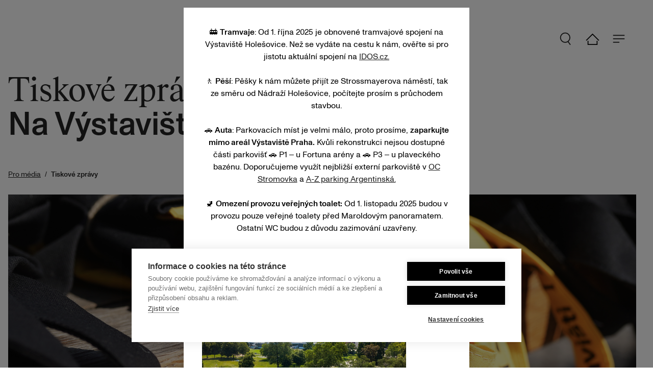

--- FILE ---
content_type: text/html; charset=utf-8
request_url: https://navystavisti.cz/pro-media/tiskove-zpravy/
body_size: 7243
content:



<!DOCTYPE html>
<html lang="cs">
<head>
  <meta charset="utf-8">
  
    <title>Na Výstavišti</title>
  
  <meta http-equiv="X-UA-Compatible" content="IE=edge">
  <meta name="MobileOptimized" content="320">
  <meta name="HandheldFriendly" content="True">
  <meta name="apple-mobile-web-app-capable" content="yes">
  <meta name="viewport" content="width=device-width, initial-scale=1, shrink-to-fit=no">
  <meta name="robots" content="index, follow">

  

    <meta name="description" content="Výstaviště Praha - oficální web">
    <meta name="keywords" content="vystaviste, vystaviste praha, akce v Praze, co se děje na výstavišti">

    <link rel="apple-touch-icon" sizes="180x180" href="/static/vystaviste_web/images/favicons/apple-touch-icon.png">
    <link rel="icon" type="image/png" sizes="32x32" href="/static/vystaviste_web/images/favicons/favicon-32x32.png">
    <link rel="icon" type="image/png" sizes="16x16" href="/static/vystaviste_web/images/favicons/favicon-16x16.png">
    <link rel="manifest" href="/static/vystaviste_web/images/favicons/site.webmanifest">
    <link rel="mask-icon" href="/static/vystaviste_web/images/favicons/safari-pinned-tab.svg" color="#5bbad5">
    <link rel="shortcut icon" href="/static/vystaviste_web/images/favicons/favicon.ico">
    <meta name="msapplication-TileColor" content="#da532c">
    <meta name="msapplication-config" content="/static/vystaviste_web/images/favicons/browserconfig.xml">
    <meta name="theme-color" content="#ffffff">

    <meta property="og:locale" content="cs_CZ">
    <meta property="og:type" content="website">
    <meta property="og:title" content="Výstaviště Praha, Oficiální stránky - Výstaviště Praha, program akcí, informace pro návštěvníky">
    <meta property="og:description" content="Výstaviště Praha - oficální web">
    <meta property="og:url" content="https://www.navystavisti.cz/">
    <meta property="og:site_name" content="Výstaviště Praha">
    <meta property="og:image" content="https://www.navystavisti.cz/static/vystaviste_web/images/jpg/og-default.jpg">

    <meta name="twitter:card" content="summary_large_image">
    <meta name="twitter:description" content="Výstaviště Praha - oficální web">
    <meta name="twitter:title" content="Výstaviště Praha, Oficiální stránky - Výstaviště Praha, program akcí, informace pro návštěvníky">
    <meta name="twitter:site" content="@VystavistePraha">
    <meta name="twitter:creator" content="@VystavistePraha">

    <script src="https://cookiehub.net/c2/05e7924e.js"></script>
    <script type="text/javascript">
      document.addEventListener("DOMContentLoaded", function(event) {
        var cpm = {};
        window.cookiehub.load(cpm);
      });
    </script>

    
      <!-- Google Tag Manager -->
      <script>(function(w,d,s,l,i){w[l]=w[l]||[];w[l].push({'gtm.start':
          new Date().getTime(),event:'gtm.js'});var f=d.getElementsByTagName(s)[0],
        j=d.createElement(s),dl=l!='dataLayer'?'&l='+l:'';j.async=true;j.src=
        'https://www.googletagmanager.com/gtm.js?id='+i+dl;f.parentNode.insertBefore(j,f);
      })(window,document,'script','dataLayer','GTM-KJJNCR8');</script>
      <!-- End Google Tag Manager -->
    

    <!-- Meta Pixel Code -->
    <script>
      !function(f,b,e,v,n,t,s)
      {if(f.fbq)return;n=f.fbq=function(){n.callMethod?
        n.callMethod.apply(n,arguments):n.queue.push(arguments)};
        if(!f._fbq)f._fbq=n;n.push=n;n.loaded=!0;n.version='2.0';
        n.queue=[];t=b.createElement(e);t.async=!0;
        t.src=v;s=b.getElementsByTagName(e)[0];
        s.parentNode.insertBefore(t,s)}(window, document,'script',
        'https://connect.facebook.net/en_US/fbevents.js');
      fbq('init', '519774246265110');
      fbq('track', 'PageView');
    </script>
    <noscript><img height="1" width="1" style="display:none" src="https://www.facebook.com/tr?id=519774246265110&ev=PageView&noscript=1"/></noscript>
    <!-- End Meta Pixel Code -->

  

  <link href="/static/vystaviste_web/css/main.82cbd5995aa5f5484b20.bundle.css" rel="stylesheet" />

</head>

<body >

  
    <!-- Google Tag Manager (noscript) -->
    <noscript><iframe src="https://www.googletagmanager.com/ns.html?id=GTM-KJJNCR8"
                      height="0" width="0" style="display:none;visibility:hidden"></iframe></noscript>
    <!-- End Google Tag Manager (noscript) -->
  




  <header role="banner" class="header">
    <div class="container position-relative">
      <div class="d-flex align-items-md-center justify-content-between w-100">
        <div class="d-flex align-items-center">
          <div class="d-flex flex-column ">
            
            <h1 class="d-md-none mobile-header-title">
              Tiskové zprávy<br><span>Na Výstavišti</span>
            </h1>
            
            
            
            
            
            
            
          </div>
          <div class="search-form-container d-flex align-items-center">
            <span class="icon icon-search me-0 me-md-2"></span>
            <form class="search-box" method="get" action="/hledani/">
              <input type="text" class="search-form-input" name="q" value="" placeholder="Hledat na Výstavišti" data-search-input-box>
            </form>
          </div>
        </div>

        <div class="header-search-menu d-flex align-items-md-center mt-lg-3">

          

          <a href="#" class="d-flex align-items-center js-search-opener" title="Hledat">
            <span class="icon icon-search"></span>
            <span class="icon icon-menu-close d-none" data-search-erase></span>
          </a>
          <a href="/" class="menu-opener d-flex align-items-center" title="Domů">
            <span class="icon icon-home"></span>
          </a>
          <a href="#" class="menu-opener d-flex align-items-center js-menu-opener" title="Menu">
            <span class="icon icon-menu"></span>
            <span class="icon icon-menu-close" data-search-erase></span>
          </a>
          
        </div>
      </div>

      

<div class="main-menu">
  <div class="main-menu-inner d-flex flex-column justify-content-between h-100">
    <ul class="main-menu-primary-list">
  
    <li>
      <ul>
        
          <li class=""><a href="/program/">Program</a></li>
        
          <li class=""><a href="/sport/">Sport</a></li>
        
          <li class=""><a href="/pro-deti/">Pro děti</a></li>
        
          <li class=""><a href="/kam-za-jidlem/">Kam za jídlem</a></li>
        
          <li class=""><a href="/areal/">Areál Výstaviště</a></li>
        
          <li class=""><a href="/stridacka/">Střídačka</a></li>
        
          <li class=""><a href="/pronajem-prostor/">Pronájem prostor</a></li>
        
      </ul>
    </li>
  
</ul>

    <ul class="main-menu-secondary-list">
  
    <li>
      <ul>
        
          <li class=""><a href="/o-nas/">O nás</a></li>
        
          <li class=""><a href="/pro-media/">Pro média</a></li>
        
          <li class=""><a href="/platne-predpisy/">Platné předpisy</a></li>
        
          <li class=""><a href="/energetika/">Energetika</a></li>
        
          <li class=""><a href="/historie-vystaviste/">Historie Výstaviště</a></li>
        
          <li class=""><a href="/kariera/">Kariéra</a></li>
        
          <li class=""><a href="/kontakt/">Kontakt</a></li>
        
      </ul>
    </li>
  
</ul>

      <ul class="social">
        <li><a href="https://www.facebook.com/PrahaVystaviste/" target="_blank" aria-label="Facebook"><span class="icon icon-facebook"></span></a></li>
        <li><a href="https://www.instagram.com/vystavistepraha/" target="_blank" aria-label="Instagram"><span class="icon icon-instagram"></span></a></li>
        <li><a href="https://www.linkedin.com/company/vystaviste-praha/" target="_blank" aria-label="LinkedIn"><span class="icon icon-linkedin"></span></a></li>
      </ul>
  </div>
</div>

    </div>
    <div class="search-box__results"></div>
  </header>


  <main aria-label="Hlavní obsah">
    
  <section class="detail">
    <div class="container">

      
      <h1 class="d-none d-md-inline-block" data-aos="sl-right-custom" data-aos-duration="800">
        Tiskové zprávy
        <br>
          <span>Na Výstavišti</span>
        
      </h1>

      
      <nav aria-label="breadcrumb">
        <ol class="breadcrumb">
          <li class="breadcrumb-item">
            <a href="/pro-media/">Pro média </a>
          </li>
          <li class="breadcrumb-item active" aria-current="page">
            Tiskové zprávy
          </li>
        </ol>
      </nav>
    </div>
  </section>

  
  <div class="container">
    <div class="detail-main-banner mb-4 mb-lg-5" data-aos="zoom-in-custom" data-aos-duration="800">
      <img alt="tiskové zprávy 1408x340" height="464" src="/media/images/mediamodifier_cropped_image5.2e16d0ba.fill-1408x464.png" width="1408">
    </div>
  </div>

  
  <div class="container">
      <div class="press-wrapper">
        
          <div>
            <strong>31.10.2025</strong>
            <a href="/pro-media/tiskove-zpravy/peklo-se-vraci-na-vystaviste-chlupati-demoni-ohen-retezy-a-nove-pekelny-kotel-krampus-show-slavi-5-rocnik/">Peklo se vrací na Výstaviště! Chlupatí démoni, oheň, řetězy a nově Pekelný kotel – Krampus show slaví 5. ročník!</a>
          </div>
        
          <div>
            <strong>22.10.2025</strong>
            <a href="/pro-media/tiskove-zpravy/dia-de-los-muertos-v-holesovicke-trznici-prijdte-obdivovat-tradicni-mexicky-oltar-jiz-od-soboty-25-rijna/">Día de los Muertos v Holešovické tržnici: Přijďte obdivovat tradiční mexický oltář již od soboty 25. října</a>
          </div>
        
          <div>
            <strong>24.09.2025</strong>
            <a href="/pro-media/tiskove-zpravy/nejbarevnejsi-oslava-v-holesovicke-trznici-se-blizi-dia-de-los-muertos-pripomene-symboliku-oslav-zivota-a-smrti/">Nejbarevnější oslava v Holešovické tržnici se blíží! Día de los Muertos připomene symboliku oslav života a smrti</a>
          </div>
        
          <div>
            <strong>23.09.2025</strong>
            <a href="/pro-media/tiskove-zpravy/den-hrdinu-2025-na-vystavisti-pribehy-sluzby-verejnosti-na-podcast-stage-i-humanitarni-zakladna-poprve-v-praze-jiz-tuto-sobotu/">Den hrdinů 2025 na Výstavišti: příběhy služby veřejnosti na podcast stage i humanitární základna poprvé v Praze již tuto sobotu!</a>
          </div>
        
          <div>
            <strong>17.09.2025</strong>
            <a href="/pro-media/tiskove-zpravy/den-hrdinu-2025-na-vystavisti-pribehy-sluzby-verejnosti-na-podcast-stage-i-humanitarni-zakladna-poprve-v-praze/">Den hrdinů 2025 na Výstavišti: příběhy služby veřejnosti na podcast stage i humanitární základna poprvé v Praze!</a>
          </div>
        
          <div>
            <strong>16.09.2025</strong>
            <a href="/pro-media/tiskove-zpravy/dogs-friends-podzimni-edice-nejvetsi-psi-akce-v-holesovicke-trznici-jiz-na-zacatku-rijna/">Dogs &amp; Friends: Podzimní edice největší psí akce v Holešovické tržnici již na začátku října!</a>
          </div>
        
          <div>
            <strong>15.09.2025</strong>
            <a href="/pro-media/tiskove-zpravy/holesovicka-trznice-ziskava-nove-umelecke-dilo-monumentalni-sousosi-trh-a-jatka-od-adama-trbuska-a-artura-magrota/">Holešovická tržnice získává nové umělecké dílo  – monumentální sousoší Trh a jatka  od Adama Trbuška a Artura Magrota</a>
          </div>
        
          <div>
            <strong>11.09.2025</strong>
            <a href="/pro-media/tiskove-zpravy/nova-spirala-uvedla-premieru-the-saturn-revue-originalni-varietni-show-ktera-vas-vraci-do-zlate-ery-burlesky-a-roztancene-atmosfery-cotton-clubu/">Nová Spirála uvedla premiéru The Saturn Revue – originální varietní show, která vás vrací do zlaté éry burlesky a roztančené atmosféry cotton clubu</a>
          </div>
        
          <div>
            <strong>01.09.2025</strong>
            <a href="/pro-media/tiskove-zpravy/tradicni-festival-den-hrdinu-letos-poprve-v-praze-predstavi-humanitarni-zakladnu-na-vystavisti/">Tradiční festival Den hrdinů letos poprvé v Praze  představí humanitární základnu</a>
          </div>
        
          <div>
            <strong>27.08.2025</strong>
            <a href="/pro-media/tiskove-zpravy/mala-italie-v-praze-pizza-spritz-a-zarijove-slunce-v-trznici/">Malá Itálie v Praze: pizza, spritz a zářijové slunce v Tržnici</a>
          </div>
        
      </div>
      <div class="text-end mt-5 mb-15">
          <a href="/pro-media/tiskove-zpravy/archiv/" class="btn btn-primary btn-long">
            Archiv
            <svg width="24" height="24" viewBox="0 0 24 24" fill="none" xmlns="http://www.w3.org/2000/svg">
              <path d="M3.75 12L19.1159 12" stroke="white" stroke-width="2"/>
              <path d="M11.0488 3.75L19.5 12L11.0488 20.25" stroke="white" stroke-width="2"/>
            </svg>
          </a>
      </div>
  </div>


  </main>

  

<footer role="contentinfo" class="footer">
  



  <div class="container">
    <div class="row">
      <div class="col-lg-6 mb-6 mb-lg-0">
        <h3 class="newsletter-title">Nepromeškejte další akce <br><span>Na Výstavišti</span></h3>
        <form method="post" action="/api/newsletter/" class="newsletter-subscribe newsletter-form">
          <div class="form-content d-flex flex-column flex-lg-row align-items-lg-center">
            <input type="email" name="email" id="email" placeholder="Zadejte svůj e-mail" class="newsletter-input" required>
            <input type="hidden" name="origin" value="0">
            <input type="hidden" name="position" value="0">
            <button type="submit" name="newsletterButton" class="btn btn-primary">
              Odeslat
              <svg width="24" height="24" viewBox="0 0 24 24" fill="none" xmlns="http://www.w3.org/2000/svg">
                <path d="M3.75 12L19.1159 12" stroke="white" stroke-width="2"/>
                <path d="M11.0488 3.75L19.5 12L11.0488 20.25" stroke="white" stroke-width="2"/>
              </svg>
            </button>
          </div>
        </form>
        <p data-block-key="kbp79">Seznamte se prosím se zásadami <a href="https://navystavisti.cz/documents/35/Informace_o_zpracovani_OU.pdf">Ochrany osobních údajů</a>.</p>
      </div>
      <div class="col-lg-4">
        <div class="d-flex justify-content-lg-between">
          



<div class="footer-links">
  
    <ul class="buttons">
      
        
          <li class=""><a href="/program/">Program</a></li>
        
      
        
          <li class=""><a href="/sport/">Sportujte</a></li>
        
      
        
          <li class=""><a href="/pro-deti/">Pro děti</a></li>
        
      
        
          <li class=""><a href="/kam-za-jidlem/">Kam za jídlem</a></li>
        
      
        
          <li class=""><a href="/areal/">Areál Výstaviště</a></li>
        
      
        
          <li class=""><a href="/stridacka/">Střídačka</a></li>
        
      
        
          <li class=""><a href="/pronajem-prostor/">Pronájem prostor</a></li>
        
      
        
          <li class="">
            
            
            <a href="./#popup-global-map" class="js-popup-trigger" data-map-url="/media/images/thumbnail_Mapa_2.original.jpg" data-mobile-map-url="
              /media/images/thumbnail_Mapa-2_mobile.original.jpg">Mapa areálu</a>
          </li>
        
      
    </ul>
  
</div>

          



<div class="footer-links">
  
    <ul class="buttons">
      
        
          <li class=""><a href="/o-nas/">O nás</a></li>
        
      
        
          <li class=""><a href="/pro-media/">Pro média</a></li>
        
      
        
          <li class=""><a href="/platne-predpisy/">Platné předpisy</a></li>
        
      
        
          <li class=""><a href="/energetika/">Energetika</a></li>
        
      
        
          <li class=""><a href="/historie-vystaviste/">Historie Výstaviště</a></li>
        
      
        
          <li class=""><a href="/kariera/">Kariéra</a></li>
        
      
        
          <li class=""><a href="/kontakt/">Kontakt</a></li>
        
      
    </ul>
  
</div>

        </div>
      </div>
      <div class="col-lg-2">
        <div class="footer-socials d-flex flex-row flex-lg-column">
          <a target="_blank" href="https://www.facebook.com/PrahaVystaviste/" class="mb-lg-4" title="Facebook" aria-label="Facebook">
            <span class="icon icon-facebook"></span>
          </a>
          <a target="_blank" href="https://www.instagram.com/vystavistepraha/" class="mb-lg-4" title="Instagram" aria-label="Instagram">
            <span class="icon icon-instagram"></span>
          </a>
          <a target="_blank" href="https://www.linkedin.com/company/vystaviste-praha/" class="mb-lg-4" title="LinkedIn" aria-label="LinkedIn">
            <span class="icon icon-linkedin"></span>
          </a>
        </div>
      </div>
    </div>
  </div>
  <div class="footer-bottom">
    <div class="container">
      <div class="row">
        <div class="col-lg-6 order-2 order-lg-1">
          © Výstaviště Praha. Všechna práva vyhrazena
        </div>
        <div class="col-lg-6 order-1 order-lg-2">
          <div class="footer-bottom-links d-flex flex-column flex-lg-row align-items-lg-center">
            
  
    <a href="/documents/35/Informace_o_zpracovani_OU.pdf" target="_blank">Ochrana osobních údajů</a>
  
    <a href="/documents/40/Cookies.pdf" target="_blank">Cookies</a>
  


            <a href="#" class="ch2-open-settings-btn" role="button" aria-label="Nastavení cookies">Nastavení cookies</a>
          </div>
        </div>
      </div>
    </div>
  </div>
</footer>


  
    <div class="popup-container">
      <div id="popup-global" data-cookie-name="modal_2025-10-30T11:48:33.931017+00:00" class="popup">
        <div class="popup-inner">
          <div class="popup-content">

            <p data-block-key="szxou">🚋 <b>Tramvaje</b>: Od 1. října 2025 je obnovené tramvajové spojení na Výstaviště Holešovice. Než se vydáte na cestu k nám, ověřte si pro jistotu aktuální spojení na <a href="https://idos.cz/praha/spojeni/">IDOS.cz.</a></p><p data-block-key="d3ai">🚶 <b>Pěší</b>: Pěšky k nám můžete přijít ze Strossmayerova náměstí, tak ze směru od Nádraží Holešovice, počítejte prosím s průchodem stavbou.</p><p data-block-key="5i3g5">🚗 <b>Auta</b>: Parkovacích míst je velmi málo, proto prosíme, <b>zaparkujte mimo areál Výstaviště Praha.</b> Kvůli rekonstrukci nejsou dostupné části parkovišť 🚗 P1 – u Fortuna arény a 🚗 P3 – u plaveckého bazénu. Doporučujeme využít nejbližší externí parkoviště v <a href="https://www.centrumstromovka.cz/parkovani/">OC Stromovka</a> a <a href="https://goo.gl/maps/aMWGVyfS8vhw7wyQ6">A-Z parking Argentinská.</a></p><p data-block-key="68rm1">🚽 <b>Omezení provozu veřejných toalet:</b> Od 1. listopadu 2025 budou v provozu pouze veřejné toalety před Maroldovým panoramatem. Ostatní WC budou z důvodu zazimování uzavřeny.</p><p data-block-key="4au4s"></p><p data-block-key="18tnm">Děkujeme za pochopení!</p><p data-block-key="c3sp6"></p><p data-block-key="322r3"></p><p data-block-key="6b20d"></p>

            <img alt="vystaviste dron3" height="400" src="/media/images/vystaviste_dron3.2e16d0ba.fill-400x400.png" width="400">

            
              <h3 class="newsletter-title mt-8">Nepromeškejte další akce <br><span>Na Výstavišti</span></h3>
              <form method="post" action="/api/newsletter/" id="newsletter-subscribe" class="newsletter-subscribe mb-1">
                <div class="form-content d-flex flex-column flex-lg-row align-items-lg-center">
                  <input type="email" name="email" id="email" placeholder="Zadejte svůj e-mail" class="newsletter-input" required>
                  <button type="submit" name="newsletterButton" class="btn btn-primary">
                    Odeslat
                    <svg width="24" height="24" viewBox="0 0 24 24" fill="none" xmlns="http://www.w3.org/2000/svg">
                      <path d="M3.75 12L19.1159 12" stroke="white" stroke-width="2"/>
                      <path d="M11.0488 3.75L19.5 12L11.0488 20.25" stroke="white" stroke-width="2"/>
                    </svg>
                  </button>
                </div>
              </form>
              <p data-block-key="kbp79">Seznamte se prosím se zásadami <a href="https://navystavisti.cz/documents/35/Informace_o_zpracovani_OU.pdf">Ochrany osobních údajů</a>.</p>
            

            <button class="btn btn-primary js-popup-close mt-6">Zavřít</button>
          </div>
        </div>
      </div>
      <div class="popup-overlay"></div>
    </div>
  

    <div class="popup-container">
      <div id="popup-image" class="popup">
        <div class="popup-inner">
          <a href="#" class="popup-close js-popup-close">
            <span class="icon icon-popup-close"></span>
          </a>
          <div class="popup-content">x</div>
        </div>
      </div>
      <div id="popup-global-map" class="popup">
        <div class="popup-inner">
          <a href="#" class="popup-close js-popup-close">
            <span class="icon icon-popup-close"></span>
          </a>
          <div class="popup-content">y</div>
        </div>
      </div>
      <div id="popup-newsletter" class="popup">
        <div class="popup-inner">
          <a href="#" class="popup-close popup-close--dark js-popup-close">
            <span class="icon icon-popup-close"></span>
          </a>
          <div class="popup-content">
            

              <p>Dobrý den,<br>
              vytvořili jsme Vám zákaznický účet, abychom Vám čas od času mohli posílat novinky a zajímavosti o tom, co se u nás na Výstavišti děje.<br><br>
              Děkujeme za Vaši důvěru<br>
              a přejeme hezký den.
              </p>
              <h1>
                Jsme pro Vás<br>
                <span>Na Výstavišti</span>
              </h1>

            
          </div>
        </div>
      </div>
      <div id="popup-newsletter-unsubscribe" class="popup">
        <div class="popup-inner">
          <a href="#" class="popup-close popup-close--dark js-popup-close">
            <span class="icon icon-popup-close"></span>
          </a>
          <div class="popup-content">
            <h1>
              Byly jste úspěšně odhlášeni z&nbsp;odběru newsletteru.<br>
              
                <span>Na Výstavišti</span>
              
            </h1>
          </div>
        </div>
      </div>
      <div class="popup-overlay"></div>
  </div>

  <script src="/static/vystaviste_web/js/main.f2c734d920b69af453ce.bundle.js" ></script>

  <script>
    let url = window.location.pathname

    if( url === '/pronajem-prostor/' ||
        url === '/pronajem-prostor/bohemia/' ||
        url === '/pronajem-prostor/krizikovy-pavilony/')
    {
      var leady_track_key="CeUYLieYQ1HbY7l8";  (function(){    var l=document.createElement("script");l.type="text/javascript";l.async=true;    l.src='https://ct.leady.com/'+leady_track_key+"/L.js";    var s=document.getElementsByTagName("script")[0];s.parentNode.insertBefore(l,s);  })();
    }
  </script>

  

</body>
</html>


--- FILE ---
content_type: text/css
request_url: https://navystavisti.cz/static/vystaviste_web/css/main.82cbd5995aa5f5484b20.bundle.css
body_size: 45355
content:
[data-aos][data-aos][data-aos-duration="50"],body[data-aos-duration="50"] [data-aos]{transition-duration:50ms}[data-aos][data-aos][data-aos-delay="50"],body[data-aos-delay="50"] [data-aos]{transition-delay:0s}[data-aos][data-aos][data-aos-delay="50"].aos-animate,body[data-aos-delay="50"] [data-aos].aos-animate{transition-delay:50ms}[data-aos][data-aos][data-aos-duration="100"],body[data-aos-duration="100"] [data-aos]{transition-duration:.1s}[data-aos][data-aos][data-aos-delay="100"],body[data-aos-delay="100"] [data-aos]{transition-delay:0s}[data-aos][data-aos][data-aos-delay="100"].aos-animate,body[data-aos-delay="100"] [data-aos].aos-animate{transition-delay:.1s}[data-aos][data-aos][data-aos-duration="150"],body[data-aos-duration="150"] [data-aos]{transition-duration:.15s}[data-aos][data-aos][data-aos-delay="150"],body[data-aos-delay="150"] [data-aos]{transition-delay:0s}[data-aos][data-aos][data-aos-delay="150"].aos-animate,body[data-aos-delay="150"] [data-aos].aos-animate{transition-delay:.15s}[data-aos][data-aos][data-aos-duration="200"],body[data-aos-duration="200"] [data-aos]{transition-duration:.2s}[data-aos][data-aos][data-aos-delay="200"],body[data-aos-delay="200"] [data-aos]{transition-delay:0s}[data-aos][data-aos][data-aos-delay="200"].aos-animate,body[data-aos-delay="200"] [data-aos].aos-animate{transition-delay:.2s}[data-aos][data-aos][data-aos-duration="250"],body[data-aos-duration="250"] [data-aos]{transition-duration:.25s}[data-aos][data-aos][data-aos-delay="250"],body[data-aos-delay="250"] [data-aos]{transition-delay:0s}[data-aos][data-aos][data-aos-delay="250"].aos-animate,body[data-aos-delay="250"] [data-aos].aos-animate{transition-delay:.25s}[data-aos][data-aos][data-aos-duration="300"],body[data-aos-duration="300"] [data-aos]{transition-duration:.3s}[data-aos][data-aos][data-aos-delay="300"],body[data-aos-delay="300"] [data-aos]{transition-delay:0s}[data-aos][data-aos][data-aos-delay="300"].aos-animate,body[data-aos-delay="300"] [data-aos].aos-animate{transition-delay:.3s}[data-aos][data-aos][data-aos-duration="350"],body[data-aos-duration="350"] [data-aos]{transition-duration:.35s}[data-aos][data-aos][data-aos-delay="350"],body[data-aos-delay="350"] [data-aos]{transition-delay:0s}[data-aos][data-aos][data-aos-delay="350"].aos-animate,body[data-aos-delay="350"] [data-aos].aos-animate{transition-delay:.35s}[data-aos][data-aos][data-aos-duration="400"],body[data-aos-duration="400"] [data-aos]{transition-duration:.4s}[data-aos][data-aos][data-aos-delay="400"],body[data-aos-delay="400"] [data-aos]{transition-delay:0s}[data-aos][data-aos][data-aos-delay="400"].aos-animate,body[data-aos-delay="400"] [data-aos].aos-animate{transition-delay:.4s}[data-aos][data-aos][data-aos-duration="450"],body[data-aos-duration="450"] [data-aos]{transition-duration:.45s}[data-aos][data-aos][data-aos-delay="450"],body[data-aos-delay="450"] [data-aos]{transition-delay:0s}[data-aos][data-aos][data-aos-delay="450"].aos-animate,body[data-aos-delay="450"] [data-aos].aos-animate{transition-delay:.45s}[data-aos][data-aos][data-aos-duration="500"],body[data-aos-duration="500"] [data-aos]{transition-duration:.5s}[data-aos][data-aos][data-aos-delay="500"],body[data-aos-delay="500"] [data-aos]{transition-delay:0s}[data-aos][data-aos][data-aos-delay="500"].aos-animate,body[data-aos-delay="500"] [data-aos].aos-animate{transition-delay:.5s}[data-aos][data-aos][data-aos-duration="550"],body[data-aos-duration="550"] [data-aos]{transition-duration:.55s}[data-aos][data-aos][data-aos-delay="550"],body[data-aos-delay="550"] [data-aos]{transition-delay:0s}[data-aos][data-aos][data-aos-delay="550"].aos-animate,body[data-aos-delay="550"] [data-aos].aos-animate{transition-delay:.55s}[data-aos][data-aos][data-aos-duration="600"],body[data-aos-duration="600"] [data-aos]{transition-duration:.6s}[data-aos][data-aos][data-aos-delay="600"],body[data-aos-delay="600"] [data-aos]{transition-delay:0s}[data-aos][data-aos][data-aos-delay="600"].aos-animate,body[data-aos-delay="600"] [data-aos].aos-animate{transition-delay:.6s}[data-aos][data-aos][data-aos-duration="650"],body[data-aos-duration="650"] [data-aos]{transition-duration:.65s}[data-aos][data-aos][data-aos-delay="650"],body[data-aos-delay="650"] [data-aos]{transition-delay:0s}[data-aos][data-aos][data-aos-delay="650"].aos-animate,body[data-aos-delay="650"] [data-aos].aos-animate{transition-delay:.65s}[data-aos][data-aos][data-aos-duration="700"],body[data-aos-duration="700"] [data-aos]{transition-duration:.7s}[data-aos][data-aos][data-aos-delay="700"],body[data-aos-delay="700"] [data-aos]{transition-delay:0s}[data-aos][data-aos][data-aos-delay="700"].aos-animate,body[data-aos-delay="700"] [data-aos].aos-animate{transition-delay:.7s}[data-aos][data-aos][data-aos-duration="750"],body[data-aos-duration="750"] [data-aos]{transition-duration:.75s}[data-aos][data-aos][data-aos-delay="750"],body[data-aos-delay="750"] [data-aos]{transition-delay:0s}[data-aos][data-aos][data-aos-delay="750"].aos-animate,body[data-aos-delay="750"] [data-aos].aos-animate{transition-delay:.75s}[data-aos][data-aos][data-aos-duration="800"],body[data-aos-duration="800"] [data-aos]{transition-duration:.8s}[data-aos][data-aos][data-aos-delay="800"],body[data-aos-delay="800"] [data-aos]{transition-delay:0s}[data-aos][data-aos][data-aos-delay="800"].aos-animate,body[data-aos-delay="800"] [data-aos].aos-animate{transition-delay:.8s}[data-aos][data-aos][data-aos-duration="850"],body[data-aos-duration="850"] [data-aos]{transition-duration:.85s}[data-aos][data-aos][data-aos-delay="850"],body[data-aos-delay="850"] [data-aos]{transition-delay:0s}[data-aos][data-aos][data-aos-delay="850"].aos-animate,body[data-aos-delay="850"] [data-aos].aos-animate{transition-delay:.85s}[data-aos][data-aos][data-aos-duration="900"],body[data-aos-duration="900"] [data-aos]{transition-duration:.9s}[data-aos][data-aos][data-aos-delay="900"],body[data-aos-delay="900"] [data-aos]{transition-delay:0s}[data-aos][data-aos][data-aos-delay="900"].aos-animate,body[data-aos-delay="900"] [data-aos].aos-animate{transition-delay:.9s}[data-aos][data-aos][data-aos-duration="950"],body[data-aos-duration="950"] [data-aos]{transition-duration:.95s}[data-aos][data-aos][data-aos-delay="950"],body[data-aos-delay="950"] [data-aos]{transition-delay:0s}[data-aos][data-aos][data-aos-delay="950"].aos-animate,body[data-aos-delay="950"] [data-aos].aos-animate{transition-delay:.95s}[data-aos][data-aos][data-aos-duration="1000"],body[data-aos-duration="1000"] [data-aos]{transition-duration:1s}[data-aos][data-aos][data-aos-delay="1000"],body[data-aos-delay="1000"] [data-aos]{transition-delay:0s}[data-aos][data-aos][data-aos-delay="1000"].aos-animate,body[data-aos-delay="1000"] [data-aos].aos-animate{transition-delay:1s}[data-aos][data-aos][data-aos-duration="1050"],body[data-aos-duration="1050"] [data-aos]{transition-duration:1.05s}[data-aos][data-aos][data-aos-delay="1050"],body[data-aos-delay="1050"] [data-aos]{transition-delay:0s}[data-aos][data-aos][data-aos-delay="1050"].aos-animate,body[data-aos-delay="1050"] [data-aos].aos-animate{transition-delay:1.05s}[data-aos][data-aos][data-aos-duration="1100"],body[data-aos-duration="1100"] [data-aos]{transition-duration:1.1s}[data-aos][data-aos][data-aos-delay="1100"],body[data-aos-delay="1100"] [data-aos]{transition-delay:0s}[data-aos][data-aos][data-aos-delay="1100"].aos-animate,body[data-aos-delay="1100"] [data-aos].aos-animate{transition-delay:1.1s}[data-aos][data-aos][data-aos-duration="1150"],body[data-aos-duration="1150"] [data-aos]{transition-duration:1.15s}[data-aos][data-aos][data-aos-delay="1150"],body[data-aos-delay="1150"] [data-aos]{transition-delay:0s}[data-aos][data-aos][data-aos-delay="1150"].aos-animate,body[data-aos-delay="1150"] [data-aos].aos-animate{transition-delay:1.15s}[data-aos][data-aos][data-aos-duration="1200"],body[data-aos-duration="1200"] [data-aos]{transition-duration:1.2s}[data-aos][data-aos][data-aos-delay="1200"],body[data-aos-delay="1200"] [data-aos]{transition-delay:0s}[data-aos][data-aos][data-aos-delay="1200"].aos-animate,body[data-aos-delay="1200"] [data-aos].aos-animate{transition-delay:1.2s}[data-aos][data-aos][data-aos-duration="1250"],body[data-aos-duration="1250"] [data-aos]{transition-duration:1.25s}[data-aos][data-aos][data-aos-delay="1250"],body[data-aos-delay="1250"] [data-aos]{transition-delay:0s}[data-aos][data-aos][data-aos-delay="1250"].aos-animate,body[data-aos-delay="1250"] [data-aos].aos-animate{transition-delay:1.25s}[data-aos][data-aos][data-aos-duration="1300"],body[data-aos-duration="1300"] [data-aos]{transition-duration:1.3s}[data-aos][data-aos][data-aos-delay="1300"],body[data-aos-delay="1300"] [data-aos]{transition-delay:0s}[data-aos][data-aos][data-aos-delay="1300"].aos-animate,body[data-aos-delay="1300"] [data-aos].aos-animate{transition-delay:1.3s}[data-aos][data-aos][data-aos-duration="1350"],body[data-aos-duration="1350"] [data-aos]{transition-duration:1.35s}[data-aos][data-aos][data-aos-delay="1350"],body[data-aos-delay="1350"] [data-aos]{transition-delay:0s}[data-aos][data-aos][data-aos-delay="1350"].aos-animate,body[data-aos-delay="1350"] [data-aos].aos-animate{transition-delay:1.35s}[data-aos][data-aos][data-aos-duration="1400"],body[data-aos-duration="1400"] [data-aos]{transition-duration:1.4s}[data-aos][data-aos][data-aos-delay="1400"],body[data-aos-delay="1400"] [data-aos]{transition-delay:0s}[data-aos][data-aos][data-aos-delay="1400"].aos-animate,body[data-aos-delay="1400"] [data-aos].aos-animate{transition-delay:1.4s}[data-aos][data-aos][data-aos-duration="1450"],body[data-aos-duration="1450"] [data-aos]{transition-duration:1.45s}[data-aos][data-aos][data-aos-delay="1450"],body[data-aos-delay="1450"] [data-aos]{transition-delay:0s}[data-aos][data-aos][data-aos-delay="1450"].aos-animate,body[data-aos-delay="1450"] [data-aos].aos-animate{transition-delay:1.45s}[data-aos][data-aos][data-aos-duration="1500"],body[data-aos-duration="1500"] [data-aos]{transition-duration:1.5s}[data-aos][data-aos][data-aos-delay="1500"],body[data-aos-delay="1500"] [data-aos]{transition-delay:0s}[data-aos][data-aos][data-aos-delay="1500"].aos-animate,body[data-aos-delay="1500"] [data-aos].aos-animate{transition-delay:1.5s}[data-aos][data-aos][data-aos-duration="1550"],body[data-aos-duration="1550"] [data-aos]{transition-duration:1.55s}[data-aos][data-aos][data-aos-delay="1550"],body[data-aos-delay="1550"] [data-aos]{transition-delay:0s}[data-aos][data-aos][data-aos-delay="1550"].aos-animate,body[data-aos-delay="1550"] [data-aos].aos-animate{transition-delay:1.55s}[data-aos][data-aos][data-aos-duration="1600"],body[data-aos-duration="1600"] [data-aos]{transition-duration:1.6s}[data-aos][data-aos][data-aos-delay="1600"],body[data-aos-delay="1600"] [data-aos]{transition-delay:0s}[data-aos][data-aos][data-aos-delay="1600"].aos-animate,body[data-aos-delay="1600"] [data-aos].aos-animate{transition-delay:1.6s}[data-aos][data-aos][data-aos-duration="1650"],body[data-aos-duration="1650"] [data-aos]{transition-duration:1.65s}[data-aos][data-aos][data-aos-delay="1650"],body[data-aos-delay="1650"] [data-aos]{transition-delay:0s}[data-aos][data-aos][data-aos-delay="1650"].aos-animate,body[data-aos-delay="1650"] [data-aos].aos-animate{transition-delay:1.65s}[data-aos][data-aos][data-aos-duration="1700"],body[data-aos-duration="1700"] [data-aos]{transition-duration:1.7s}[data-aos][data-aos][data-aos-delay="1700"],body[data-aos-delay="1700"] [data-aos]{transition-delay:0s}[data-aos][data-aos][data-aos-delay="1700"].aos-animate,body[data-aos-delay="1700"] [data-aos].aos-animate{transition-delay:1.7s}[data-aos][data-aos][data-aos-duration="1750"],body[data-aos-duration="1750"] [data-aos]{transition-duration:1.75s}[data-aos][data-aos][data-aos-delay="1750"],body[data-aos-delay="1750"] [data-aos]{transition-delay:0s}[data-aos][data-aos][data-aos-delay="1750"].aos-animate,body[data-aos-delay="1750"] [data-aos].aos-animate{transition-delay:1.75s}[data-aos][data-aos][data-aos-duration="1800"],body[data-aos-duration="1800"] [data-aos]{transition-duration:1.8s}[data-aos][data-aos][data-aos-delay="1800"],body[data-aos-delay="1800"] [data-aos]{transition-delay:0s}[data-aos][data-aos][data-aos-delay="1800"].aos-animate,body[data-aos-delay="1800"] [data-aos].aos-animate{transition-delay:1.8s}[data-aos][data-aos][data-aos-duration="1850"],body[data-aos-duration="1850"] [data-aos]{transition-duration:1.85s}[data-aos][data-aos][data-aos-delay="1850"],body[data-aos-delay="1850"] [data-aos]{transition-delay:0s}[data-aos][data-aos][data-aos-delay="1850"].aos-animate,body[data-aos-delay="1850"] [data-aos].aos-animate{transition-delay:1.85s}[data-aos][data-aos][data-aos-duration="1900"],body[data-aos-duration="1900"] [data-aos]{transition-duration:1.9s}[data-aos][data-aos][data-aos-delay="1900"],body[data-aos-delay="1900"] [data-aos]{transition-delay:0s}[data-aos][data-aos][data-aos-delay="1900"].aos-animate,body[data-aos-delay="1900"] [data-aos].aos-animate{transition-delay:1.9s}[data-aos][data-aos][data-aos-duration="1950"],body[data-aos-duration="1950"] [data-aos]{transition-duration:1.95s}[data-aos][data-aos][data-aos-delay="1950"],body[data-aos-delay="1950"] [data-aos]{transition-delay:0s}[data-aos][data-aos][data-aos-delay="1950"].aos-animate,body[data-aos-delay="1950"] [data-aos].aos-animate{transition-delay:1.95s}[data-aos][data-aos][data-aos-duration="2000"],body[data-aos-duration="2000"] [data-aos]{transition-duration:2s}[data-aos][data-aos][data-aos-delay="2000"],body[data-aos-delay="2000"] [data-aos]{transition-delay:0s}[data-aos][data-aos][data-aos-delay="2000"].aos-animate,body[data-aos-delay="2000"] [data-aos].aos-animate{transition-delay:2s}[data-aos][data-aos][data-aos-duration="2050"],body[data-aos-duration="2050"] [data-aos]{transition-duration:2.05s}[data-aos][data-aos][data-aos-delay="2050"],body[data-aos-delay="2050"] [data-aos]{transition-delay:0s}[data-aos][data-aos][data-aos-delay="2050"].aos-animate,body[data-aos-delay="2050"] [data-aos].aos-animate{transition-delay:2.05s}[data-aos][data-aos][data-aos-duration="2100"],body[data-aos-duration="2100"] [data-aos]{transition-duration:2.1s}[data-aos][data-aos][data-aos-delay="2100"],body[data-aos-delay="2100"] [data-aos]{transition-delay:0s}[data-aos][data-aos][data-aos-delay="2100"].aos-animate,body[data-aos-delay="2100"] [data-aos].aos-animate{transition-delay:2.1s}[data-aos][data-aos][data-aos-duration="2150"],body[data-aos-duration="2150"] [data-aos]{transition-duration:2.15s}[data-aos][data-aos][data-aos-delay="2150"],body[data-aos-delay="2150"] [data-aos]{transition-delay:0s}[data-aos][data-aos][data-aos-delay="2150"].aos-animate,body[data-aos-delay="2150"] [data-aos].aos-animate{transition-delay:2.15s}[data-aos][data-aos][data-aos-duration="2200"],body[data-aos-duration="2200"] [data-aos]{transition-duration:2.2s}[data-aos][data-aos][data-aos-delay="2200"],body[data-aos-delay="2200"] [data-aos]{transition-delay:0s}[data-aos][data-aos][data-aos-delay="2200"].aos-animate,body[data-aos-delay="2200"] [data-aos].aos-animate{transition-delay:2.2s}[data-aos][data-aos][data-aos-duration="2250"],body[data-aos-duration="2250"] [data-aos]{transition-duration:2.25s}[data-aos][data-aos][data-aos-delay="2250"],body[data-aos-delay="2250"] [data-aos]{transition-delay:0s}[data-aos][data-aos][data-aos-delay="2250"].aos-animate,body[data-aos-delay="2250"] [data-aos].aos-animate{transition-delay:2.25s}[data-aos][data-aos][data-aos-duration="2300"],body[data-aos-duration="2300"] [data-aos]{transition-duration:2.3s}[data-aos][data-aos][data-aos-delay="2300"],body[data-aos-delay="2300"] [data-aos]{transition-delay:0s}[data-aos][data-aos][data-aos-delay="2300"].aos-animate,body[data-aos-delay="2300"] [data-aos].aos-animate{transition-delay:2.3s}[data-aos][data-aos][data-aos-duration="2350"],body[data-aos-duration="2350"] [data-aos]{transition-duration:2.35s}[data-aos][data-aos][data-aos-delay="2350"],body[data-aos-delay="2350"] [data-aos]{transition-delay:0s}[data-aos][data-aos][data-aos-delay="2350"].aos-animate,body[data-aos-delay="2350"] [data-aos].aos-animate{transition-delay:2.35s}[data-aos][data-aos][data-aos-duration="2400"],body[data-aos-duration="2400"] [data-aos]{transition-duration:2.4s}[data-aos][data-aos][data-aos-delay="2400"],body[data-aos-delay="2400"] [data-aos]{transition-delay:0s}[data-aos][data-aos][data-aos-delay="2400"].aos-animate,body[data-aos-delay="2400"] [data-aos].aos-animate{transition-delay:2.4s}[data-aos][data-aos][data-aos-duration="2450"],body[data-aos-duration="2450"] [data-aos]{transition-duration:2.45s}[data-aos][data-aos][data-aos-delay="2450"],body[data-aos-delay="2450"] [data-aos]{transition-delay:0s}[data-aos][data-aos][data-aos-delay="2450"].aos-animate,body[data-aos-delay="2450"] [data-aos].aos-animate{transition-delay:2.45s}[data-aos][data-aos][data-aos-duration="2500"],body[data-aos-duration="2500"] [data-aos]{transition-duration:2.5s}[data-aos][data-aos][data-aos-delay="2500"],body[data-aos-delay="2500"] [data-aos]{transition-delay:0s}[data-aos][data-aos][data-aos-delay="2500"].aos-animate,body[data-aos-delay="2500"] [data-aos].aos-animate{transition-delay:2.5s}[data-aos][data-aos][data-aos-duration="2550"],body[data-aos-duration="2550"] [data-aos]{transition-duration:2.55s}[data-aos][data-aos][data-aos-delay="2550"],body[data-aos-delay="2550"] [data-aos]{transition-delay:0s}[data-aos][data-aos][data-aos-delay="2550"].aos-animate,body[data-aos-delay="2550"] [data-aos].aos-animate{transition-delay:2.55s}[data-aos][data-aos][data-aos-duration="2600"],body[data-aos-duration="2600"] [data-aos]{transition-duration:2.6s}[data-aos][data-aos][data-aos-delay="2600"],body[data-aos-delay="2600"] [data-aos]{transition-delay:0s}[data-aos][data-aos][data-aos-delay="2600"].aos-animate,body[data-aos-delay="2600"] [data-aos].aos-animate{transition-delay:2.6s}[data-aos][data-aos][data-aos-duration="2650"],body[data-aos-duration="2650"] [data-aos]{transition-duration:2.65s}[data-aos][data-aos][data-aos-delay="2650"],body[data-aos-delay="2650"] [data-aos]{transition-delay:0s}[data-aos][data-aos][data-aos-delay="2650"].aos-animate,body[data-aos-delay="2650"] [data-aos].aos-animate{transition-delay:2.65s}[data-aos][data-aos][data-aos-duration="2700"],body[data-aos-duration="2700"] [data-aos]{transition-duration:2.7s}[data-aos][data-aos][data-aos-delay="2700"],body[data-aos-delay="2700"] [data-aos]{transition-delay:0s}[data-aos][data-aos][data-aos-delay="2700"].aos-animate,body[data-aos-delay="2700"] [data-aos].aos-animate{transition-delay:2.7s}[data-aos][data-aos][data-aos-duration="2750"],body[data-aos-duration="2750"] [data-aos]{transition-duration:2.75s}[data-aos][data-aos][data-aos-delay="2750"],body[data-aos-delay="2750"] [data-aos]{transition-delay:0s}[data-aos][data-aos][data-aos-delay="2750"].aos-animate,body[data-aos-delay="2750"] [data-aos].aos-animate{transition-delay:2.75s}[data-aos][data-aos][data-aos-duration="2800"],body[data-aos-duration="2800"] [data-aos]{transition-duration:2.8s}[data-aos][data-aos][data-aos-delay="2800"],body[data-aos-delay="2800"] [data-aos]{transition-delay:0s}[data-aos][data-aos][data-aos-delay="2800"].aos-animate,body[data-aos-delay="2800"] [data-aos].aos-animate{transition-delay:2.8s}[data-aos][data-aos][data-aos-duration="2850"],body[data-aos-duration="2850"] [data-aos]{transition-duration:2.85s}[data-aos][data-aos][data-aos-delay="2850"],body[data-aos-delay="2850"] [data-aos]{transition-delay:0s}[data-aos][data-aos][data-aos-delay="2850"].aos-animate,body[data-aos-delay="2850"] [data-aos].aos-animate{transition-delay:2.85s}[data-aos][data-aos][data-aos-duration="2900"],body[data-aos-duration="2900"] [data-aos]{transition-duration:2.9s}[data-aos][data-aos][data-aos-delay="2900"],body[data-aos-delay="2900"] [data-aos]{transition-delay:0s}[data-aos][data-aos][data-aos-delay="2900"].aos-animate,body[data-aos-delay="2900"] [data-aos].aos-animate{transition-delay:2.9s}[data-aos][data-aos][data-aos-duration="2950"],body[data-aos-duration="2950"] [data-aos]{transition-duration:2.95s}[data-aos][data-aos][data-aos-delay="2950"],body[data-aos-delay="2950"] [data-aos]{transition-delay:0s}[data-aos][data-aos][data-aos-delay="2950"].aos-animate,body[data-aos-delay="2950"] [data-aos].aos-animate{transition-delay:2.95s}[data-aos][data-aos][data-aos-duration="3000"],body[data-aos-duration="3000"] [data-aos]{transition-duration:3s}[data-aos][data-aos][data-aos-delay="3000"],body[data-aos-delay="3000"] [data-aos]{transition-delay:0s}[data-aos][data-aos][data-aos-delay="3000"].aos-animate,body[data-aos-delay="3000"] [data-aos].aos-animate{transition-delay:3s}[data-aos]{pointer-events:none}[data-aos].aos-animate{pointer-events:auto}[data-aos][data-aos][data-aos-easing=linear],body[data-aos-easing=linear] [data-aos]{transition-timing-function:cubic-bezier(0.25, 0.25, 0.75, 0.75)}[data-aos][data-aos][data-aos-easing=ease],body[data-aos-easing=ease] [data-aos]{transition-timing-function:ease}[data-aos][data-aos][data-aos-easing=ease-in],body[data-aos-easing=ease-in] [data-aos]{transition-timing-function:ease-in}[data-aos][data-aos][data-aos-easing=ease-out],body[data-aos-easing=ease-out] [data-aos]{transition-timing-function:ease-out}[data-aos][data-aos][data-aos-easing=ease-in-out],body[data-aos-easing=ease-in-out] [data-aos]{transition-timing-function:ease-in-out}[data-aos][data-aos][data-aos-easing=ease-in-back],body[data-aos-easing=ease-in-back] [data-aos]{transition-timing-function:cubic-bezier(0.6, -0.28, 0.735, 0.045)}[data-aos][data-aos][data-aos-easing=ease-out-back],body[data-aos-easing=ease-out-back] [data-aos]{transition-timing-function:cubic-bezier(0.175, 0.885, 0.32, 1.275)}[data-aos][data-aos][data-aos-easing=ease-in-out-back],body[data-aos-easing=ease-in-out-back] [data-aos]{transition-timing-function:cubic-bezier(0.68, -0.55, 0.265, 1.55)}[data-aos][data-aos][data-aos-easing=ease-in-sine],body[data-aos-easing=ease-in-sine] [data-aos]{transition-timing-function:cubic-bezier(0.47, 0, 0.745, 0.715)}[data-aos][data-aos][data-aos-easing=ease-out-sine],body[data-aos-easing=ease-out-sine] [data-aos]{transition-timing-function:cubic-bezier(0.39, 0.575, 0.565, 1)}[data-aos][data-aos][data-aos-easing=ease-in-out-sine],body[data-aos-easing=ease-in-out-sine] [data-aos]{transition-timing-function:cubic-bezier(0.445, 0.05, 0.55, 0.95)}[data-aos][data-aos][data-aos-easing=ease-in-quad],body[data-aos-easing=ease-in-quad] [data-aos]{transition-timing-function:cubic-bezier(0.55, 0.085, 0.68, 0.53)}[data-aos][data-aos][data-aos-easing=ease-out-quad],body[data-aos-easing=ease-out-quad] [data-aos]{transition-timing-function:cubic-bezier(0.25, 0.46, 0.45, 0.94)}[data-aos][data-aos][data-aos-easing=ease-in-out-quad],body[data-aos-easing=ease-in-out-quad] [data-aos]{transition-timing-function:cubic-bezier(0.455, 0.03, 0.515, 0.955)}[data-aos][data-aos][data-aos-easing=ease-in-cubic],body[data-aos-easing=ease-in-cubic] [data-aos]{transition-timing-function:cubic-bezier(0.55, 0.085, 0.68, 0.53)}[data-aos][data-aos][data-aos-easing=ease-out-cubic],body[data-aos-easing=ease-out-cubic] [data-aos]{transition-timing-function:cubic-bezier(0.25, 0.46, 0.45, 0.94)}[data-aos][data-aos][data-aos-easing=ease-in-out-cubic],body[data-aos-easing=ease-in-out-cubic] [data-aos]{transition-timing-function:cubic-bezier(0.455, 0.03, 0.515, 0.955)}[data-aos][data-aos][data-aos-easing=ease-in-quart],body[data-aos-easing=ease-in-quart] [data-aos]{transition-timing-function:cubic-bezier(0.55, 0.085, 0.68, 0.53)}[data-aos][data-aos][data-aos-easing=ease-out-quart],body[data-aos-easing=ease-out-quart] [data-aos]{transition-timing-function:cubic-bezier(0.25, 0.46, 0.45, 0.94)}[data-aos][data-aos][data-aos-easing=ease-in-out-quart],body[data-aos-easing=ease-in-out-quart] [data-aos]{transition-timing-function:cubic-bezier(0.455, 0.03, 0.515, 0.955)}@media screen{html:not(.no-js) [data-aos^=fade][data-aos^=fade]{opacity:0;transition-property:opacity,transform}html:not(.no-js) [data-aos^=fade][data-aos^=fade].aos-animate{opacity:1;transform:none}html:not(.no-js) [data-aos=fade-up]{transform:translate3d(0, 100px, 0)}html:not(.no-js) [data-aos=fade-down]{transform:translate3d(0, -100px, 0)}html:not(.no-js) [data-aos=fade-right]{transform:translate3d(-100px, 0, 0)}html:not(.no-js) [data-aos=fade-left]{transform:translate3d(100px, 0, 0)}html:not(.no-js) [data-aos=fade-up-right]{transform:translate3d(-100px, 100px, 0)}html:not(.no-js) [data-aos=fade-up-left]{transform:translate3d(100px, 100px, 0)}html:not(.no-js) [data-aos=fade-down-right]{transform:translate3d(-100px, -100px, 0)}html:not(.no-js) [data-aos=fade-down-left]{transform:translate3d(100px, -100px, 0)}html:not(.no-js) [data-aos^=zoom][data-aos^=zoom]{opacity:0;transition-property:opacity,transform}html:not(.no-js) [data-aos^=zoom][data-aos^=zoom].aos-animate{opacity:1;transform:translateZ(0) scale(1)}html:not(.no-js) [data-aos=zoom-in]{transform:scale(0.6)}html:not(.no-js) [data-aos=zoom-in-up]{transform:translate3d(0, 100px, 0) scale(0.6)}html:not(.no-js) [data-aos=zoom-in-down]{transform:translate3d(0, -100px, 0) scale(0.6)}html:not(.no-js) [data-aos=zoom-in-right]{transform:translate3d(-100px, 0, 0) scale(0.6)}html:not(.no-js) [data-aos=zoom-in-left]{transform:translate3d(100px, 0, 0) scale(0.6)}html:not(.no-js) [data-aos=zoom-out]{transform:scale(1.2)}html:not(.no-js) [data-aos=zoom-out-up]{transform:translate3d(0, 100px, 0) scale(1.2)}html:not(.no-js) [data-aos=zoom-out-down]{transform:translate3d(0, -100px, 0) scale(1.2)}html:not(.no-js) [data-aos=zoom-out-right]{transform:translate3d(-100px, 0, 0) scale(1.2)}html:not(.no-js) [data-aos=zoom-out-left]{transform:translate3d(100px, 0, 0) scale(1.2)}html:not(.no-js) [data-aos^=slide][data-aos^=slide]{transition-property:transform;visibility:hidden}html:not(.no-js) [data-aos^=slide][data-aos^=slide].aos-animate{visibility:visible;transform:translateZ(0)}html:not(.no-js) [data-aos=slide-up]{transform:translate3d(0, 100%, 0)}html:not(.no-js) [data-aos=slide-down]{transform:translate3d(0, -100%, 0)}html:not(.no-js) [data-aos=slide-right]{transform:translate3d(-100%, 0, 0)}html:not(.no-js) [data-aos=slide-left]{transform:translate3d(100%, 0, 0)}html:not(.no-js) [data-aos^=flip][data-aos^=flip]{backface-visibility:hidden;transition-property:transform}html:not(.no-js) [data-aos=flip-left]{transform:perspective(2500px) rotateY(-100deg)}html:not(.no-js) [data-aos=flip-left].aos-animate{transform:perspective(2500px) rotateY(0)}html:not(.no-js) [data-aos=flip-right]{transform:perspective(2500px) rotateY(100deg)}html:not(.no-js) [data-aos=flip-right].aos-animate{transform:perspective(2500px) rotateY(0)}html:not(.no-js) [data-aos=flip-up]{transform:perspective(2500px) rotateX(-100deg)}html:not(.no-js) [data-aos=flip-up].aos-animate{transform:perspective(2500px) rotateX(0)}html:not(.no-js) [data-aos=flip-down]{transform:perspective(2500px) rotateX(100deg)}html:not(.no-js) [data-aos=flip-down].aos-animate{transform:perspective(2500px) rotateX(0)}}
.custom-select-container{position:relative;box-sizing:border-box}.custom-select-container *{box-sizing:border-box}.custom-select-container.is-disabled{opacity:.333}.custom-select-opener{background-color:#ccc;padding:.5em;display:block;cursor:pointer;width:100%}.custom-select-container select{visibility:hidden;position:absolute;top:0;left:0}.custom-select-panel{max-height:0;transition:max-height .5s ease-out,overflow-y .1s .5s;overflow:hidden;background-color:#e9e9e9;position:absolute;top:100%;z-index:1;width:100%}.custom-select-container.is-open .custom-select-panel{max-height:10.7em;overflow-y:auto}.custom-select-option{padding:.5em}.custom-select-option.has-focus{background-color:#add8e6}.custom-select-option.is-selected::before{content:"✔";padding-right:.5em}.custom-select-optgroup>.custom-select-option{padding-left:2em}.custom-select-optgroup::before{content:attr(data-label);display:block;padding:.5em;color:#888}
.flatpickr-calendar{background:rgba(0,0,0,0);opacity:0;display:none;text-align:center;visibility:hidden;padding:0;-webkit-animation:none;animation:none;direction:ltr;border:0;font-size:14px;line-height:24px;border-radius:5px;position:absolute;width:307.875px;-webkit-box-sizing:border-box;box-sizing:border-box;-ms-touch-action:manipulation;touch-action:manipulation;background:#fff;-webkit-box-shadow:1px 0 0 #e6e6e6,-1px 0 0 #e6e6e6,0 1px 0 #e6e6e6,0 -1px 0 #e6e6e6,0 3px 13px rgba(0,0,0,.08);box-shadow:1px 0 0 #e6e6e6,-1px 0 0 #e6e6e6,0 1px 0 #e6e6e6,0 -1px 0 #e6e6e6,0 3px 13px rgba(0,0,0,.08)}.flatpickr-calendar.open,.flatpickr-calendar.inline{opacity:1;max-height:640px;visibility:visible}.flatpickr-calendar.open{display:inline-block;z-index:99999}.flatpickr-calendar.animate.open{-webkit-animation:fpFadeInDown 300ms cubic-bezier(0.23, 1, 0.32, 1);animation:fpFadeInDown 300ms cubic-bezier(0.23, 1, 0.32, 1)}.flatpickr-calendar.inline{display:block;position:relative;top:2px}.flatpickr-calendar.static{position:absolute;top:calc(100% + 2px)}.flatpickr-calendar.static.open{z-index:999;display:block}.flatpickr-calendar.multiMonth .flatpickr-days .dayContainer:nth-child(n+1) .flatpickr-day.inRange:nth-child(7n+7){-webkit-box-shadow:none !important;box-shadow:none !important}.flatpickr-calendar.multiMonth .flatpickr-days .dayContainer:nth-child(n+2) .flatpickr-day.inRange:nth-child(7n+1){-webkit-box-shadow:-2px 0 0 #e6e6e6,5px 0 0 #e6e6e6;box-shadow:-2px 0 0 #e6e6e6,5px 0 0 #e6e6e6}.flatpickr-calendar .hasWeeks .dayContainer,.flatpickr-calendar .hasTime .dayContainer{border-bottom:0;border-bottom-right-radius:0;border-bottom-left-radius:0}.flatpickr-calendar .hasWeeks .dayContainer{border-left:0}.flatpickr-calendar.hasTime .flatpickr-time{height:40px;border-top:1px solid #e6e6e6}.flatpickr-calendar.noCalendar.hasTime .flatpickr-time{height:auto}.flatpickr-calendar:before,.flatpickr-calendar:after{position:absolute;display:block;pointer-events:none;border:solid rgba(0,0,0,0);content:"";height:0;width:0;left:22px}.flatpickr-calendar.rightMost:before,.flatpickr-calendar.arrowRight:before,.flatpickr-calendar.rightMost:after,.flatpickr-calendar.arrowRight:after{left:auto;right:22px}.flatpickr-calendar.arrowCenter:before,.flatpickr-calendar.arrowCenter:after{left:50%;right:50%}.flatpickr-calendar:before{border-width:5px;margin:0 -5px}.flatpickr-calendar:after{border-width:4px;margin:0 -4px}.flatpickr-calendar.arrowTop:before,.flatpickr-calendar.arrowTop:after{bottom:100%}.flatpickr-calendar.arrowTop:before{border-bottom-color:#e6e6e6}.flatpickr-calendar.arrowTop:after{border-bottom-color:#fff}.flatpickr-calendar.arrowBottom:before,.flatpickr-calendar.arrowBottom:after{top:100%}.flatpickr-calendar.arrowBottom:before{border-top-color:#e6e6e6}.flatpickr-calendar.arrowBottom:after{border-top-color:#fff}.flatpickr-calendar:focus{outline:0}.flatpickr-wrapper{position:relative;display:inline-block}.flatpickr-months{display:-webkit-box;display:-webkit-flex;display:-ms-flexbox;display:flex}.flatpickr-months .flatpickr-month{background:rgba(0,0,0,0);color:rgba(0,0,0,.9);fill:rgba(0,0,0,.9);height:34px;line-height:1;text-align:center;position:relative;-webkit-user-select:none;-moz-user-select:none;-ms-user-select:none;user-select:none;overflow:hidden;-webkit-box-flex:1;-webkit-flex:1;-ms-flex:1;flex:1}.flatpickr-months .flatpickr-prev-month,.flatpickr-months .flatpickr-next-month{text-decoration:none;cursor:pointer;position:absolute;top:0;height:34px;padding:10px;z-index:3;color:rgba(0,0,0,.9);fill:rgba(0,0,0,.9)}.flatpickr-months .flatpickr-prev-month.flatpickr-disabled,.flatpickr-months .flatpickr-next-month.flatpickr-disabled{display:none}.flatpickr-months .flatpickr-prev-month i,.flatpickr-months .flatpickr-next-month i{position:relative}.flatpickr-months .flatpickr-prev-month.flatpickr-prev-month,.flatpickr-months .flatpickr-next-month.flatpickr-prev-month{left:0}.flatpickr-months .flatpickr-prev-month.flatpickr-next-month,.flatpickr-months .flatpickr-next-month.flatpickr-next-month{right:0}.flatpickr-months .flatpickr-prev-month:hover,.flatpickr-months .flatpickr-next-month:hover{color:#959ea9}.flatpickr-months .flatpickr-prev-month:hover svg,.flatpickr-months .flatpickr-next-month:hover svg{fill:#f64747}.flatpickr-months .flatpickr-prev-month svg,.flatpickr-months .flatpickr-next-month svg{width:14px;height:14px}.flatpickr-months .flatpickr-prev-month svg path,.flatpickr-months .flatpickr-next-month svg path{-webkit-transition:fill .1s;transition:fill .1s;fill:inherit}.numInputWrapper{position:relative;height:auto}.numInputWrapper input,.numInputWrapper span{display:inline-block}.numInputWrapper input{width:100%}.numInputWrapper input::-ms-clear{display:none}.numInputWrapper input::-webkit-outer-spin-button,.numInputWrapper input::-webkit-inner-spin-button{margin:0;-webkit-appearance:none}.numInputWrapper span{position:absolute;right:0;width:14px;padding:0 4px 0 2px;height:50%;line-height:50%;opacity:0;cursor:pointer;border:1px solid rgba(57,57,57,.15);-webkit-box-sizing:border-box;box-sizing:border-box}.numInputWrapper span:hover{background:rgba(0,0,0,.1)}.numInputWrapper span:active{background:rgba(0,0,0,.2)}.numInputWrapper span:after{display:block;content:"";position:absolute}.numInputWrapper span.arrowUp{top:0;border-bottom:0}.numInputWrapper span.arrowUp:after{border-left:4px solid rgba(0,0,0,0);border-right:4px solid rgba(0,0,0,0);border-bottom:4px solid rgba(57,57,57,.6);top:26%}.numInputWrapper span.arrowDown{top:50%}.numInputWrapper span.arrowDown:after{border-left:4px solid rgba(0,0,0,0);border-right:4px solid rgba(0,0,0,0);border-top:4px solid rgba(57,57,57,.6);top:40%}.numInputWrapper span svg{width:inherit;height:auto}.numInputWrapper span svg path{fill:rgba(0,0,0,.5)}.numInputWrapper:hover{background:rgba(0,0,0,.05)}.numInputWrapper:hover span{opacity:1}.flatpickr-current-month{font-size:135%;line-height:inherit;font-weight:300;color:inherit;position:absolute;width:75%;left:12.5%;padding:7.48px 0 0 0;line-height:1;height:34px;display:inline-block;text-align:center;-webkit-transform:translate3d(0, 0, 0);transform:translate3d(0, 0, 0)}.flatpickr-current-month span.cur-month{font-family:inherit;font-weight:700;color:inherit;display:inline-block;margin-left:.5ch;padding:0}.flatpickr-current-month span.cur-month:hover{background:rgba(0,0,0,.05)}.flatpickr-current-month .numInputWrapper{width:6ch;width:7ch\0 ;display:inline-block}.flatpickr-current-month .numInputWrapper span.arrowUp:after{border-bottom-color:rgba(0,0,0,.9)}.flatpickr-current-month .numInputWrapper span.arrowDown:after{border-top-color:rgba(0,0,0,.9)}.flatpickr-current-month input.cur-year{background:rgba(0,0,0,0);-webkit-box-sizing:border-box;box-sizing:border-box;color:inherit;cursor:text;padding:0 0 0 .5ch;margin:0;display:inline-block;font-size:inherit;font-family:inherit;font-weight:300;line-height:inherit;height:auto;border:0;border-radius:0;vertical-align:initial;-webkit-appearance:textfield;-moz-appearance:textfield;appearance:textfield}.flatpickr-current-month input.cur-year:focus{outline:0}.flatpickr-current-month input.cur-year[disabled],.flatpickr-current-month input.cur-year[disabled]:hover{font-size:100%;color:rgba(0,0,0,.5);background:rgba(0,0,0,0);pointer-events:none}.flatpickr-current-month .flatpickr-monthDropdown-months{appearance:menulist;background:rgba(0,0,0,0);border:none;border-radius:0;box-sizing:border-box;color:inherit;cursor:pointer;font-size:inherit;font-family:inherit;font-weight:300;height:auto;line-height:inherit;margin:-1px 0 0 0;outline:none;padding:0 0 0 .5ch;position:relative;vertical-align:initial;-webkit-box-sizing:border-box;-webkit-appearance:menulist;-moz-appearance:menulist;width:auto}.flatpickr-current-month .flatpickr-monthDropdown-months:focus,.flatpickr-current-month .flatpickr-monthDropdown-months:active{outline:none}.flatpickr-current-month .flatpickr-monthDropdown-months:hover{background:rgba(0,0,0,.05)}.flatpickr-current-month .flatpickr-monthDropdown-months .flatpickr-monthDropdown-month{background-color:rgba(0,0,0,0);outline:none;padding:0}.flatpickr-weekdays{background:rgba(0,0,0,0);text-align:center;overflow:hidden;width:100%;display:-webkit-box;display:-webkit-flex;display:-ms-flexbox;display:flex;-webkit-box-align:center;-webkit-align-items:center;-ms-flex-align:center;align-items:center;height:28px}.flatpickr-weekdays .flatpickr-weekdaycontainer{display:-webkit-box;display:-webkit-flex;display:-ms-flexbox;display:flex;-webkit-box-flex:1;-webkit-flex:1;-ms-flex:1;flex:1}span.flatpickr-weekday{cursor:default;font-size:90%;background:rgba(0,0,0,0);color:rgba(0,0,0,.54);line-height:1;margin:0;text-align:center;display:block;-webkit-box-flex:1;-webkit-flex:1;-ms-flex:1;flex:1;font-weight:bolder}.dayContainer,.flatpickr-weeks{padding:1px 0 0 0}.flatpickr-days{position:relative;overflow:hidden;display:-webkit-box;display:-webkit-flex;display:-ms-flexbox;display:flex;-webkit-box-align:start;-webkit-align-items:flex-start;-ms-flex-align:start;align-items:flex-start;width:307.875px}.flatpickr-days:focus{outline:0}.dayContainer{padding:0;outline:0;text-align:left;width:307.875px;min-width:307.875px;max-width:307.875px;-webkit-box-sizing:border-box;box-sizing:border-box;display:inline-block;display:-ms-flexbox;display:-webkit-box;display:-webkit-flex;display:flex;-webkit-flex-wrap:wrap;flex-wrap:wrap;-ms-flex-wrap:wrap;-ms-flex-pack:justify;-webkit-justify-content:space-around;justify-content:space-around;-webkit-transform:translate3d(0, 0, 0);transform:translate3d(0, 0, 0);opacity:1}.dayContainer+.dayContainer{-webkit-box-shadow:-1px 0 0 #e6e6e6;box-shadow:-1px 0 0 #e6e6e6}.flatpickr-day{background:none;border:1px solid rgba(0,0,0,0);border-radius:150px;-webkit-box-sizing:border-box;box-sizing:border-box;color:#393939;cursor:pointer;font-weight:400;width:14.2857143%;-webkit-flex-basis:14.2857143%;-ms-flex-preferred-size:14.2857143%;flex-basis:14.2857143%;max-width:39px;height:39px;line-height:39px;margin:0;display:inline-block;position:relative;-webkit-box-pack:center;-webkit-justify-content:center;-ms-flex-pack:center;justify-content:center;text-align:center}.flatpickr-day.inRange,.flatpickr-day.prevMonthDay.inRange,.flatpickr-day.nextMonthDay.inRange,.flatpickr-day.today.inRange,.flatpickr-day.prevMonthDay.today.inRange,.flatpickr-day.nextMonthDay.today.inRange,.flatpickr-day:hover,.flatpickr-day.prevMonthDay:hover,.flatpickr-day.nextMonthDay:hover,.flatpickr-day:focus,.flatpickr-day.prevMonthDay:focus,.flatpickr-day.nextMonthDay:focus{cursor:pointer;outline:0;background:#e6e6e6;border-color:#e6e6e6}.flatpickr-day.today{border-color:#959ea9}.flatpickr-day.today:hover,.flatpickr-day.today:focus{border-color:#959ea9;background:#959ea9;color:#fff}.flatpickr-day.selected,.flatpickr-day.startRange,.flatpickr-day.endRange,.flatpickr-day.selected.inRange,.flatpickr-day.startRange.inRange,.flatpickr-day.endRange.inRange,.flatpickr-day.selected:focus,.flatpickr-day.startRange:focus,.flatpickr-day.endRange:focus,.flatpickr-day.selected:hover,.flatpickr-day.startRange:hover,.flatpickr-day.endRange:hover,.flatpickr-day.selected.prevMonthDay,.flatpickr-day.startRange.prevMonthDay,.flatpickr-day.endRange.prevMonthDay,.flatpickr-day.selected.nextMonthDay,.flatpickr-day.startRange.nextMonthDay,.flatpickr-day.endRange.nextMonthDay{background:#569ff7;-webkit-box-shadow:none;box-shadow:none;color:#fff;border-color:#569ff7}.flatpickr-day.selected.startRange,.flatpickr-day.startRange.startRange,.flatpickr-day.endRange.startRange{border-radius:50px 0 0 50px}.flatpickr-day.selected.endRange,.flatpickr-day.startRange.endRange,.flatpickr-day.endRange.endRange{border-radius:0 50px 50px 0}.flatpickr-day.selected.startRange+.endRange:not(:nth-child(7n+1)),.flatpickr-day.startRange.startRange+.endRange:not(:nth-child(7n+1)),.flatpickr-day.endRange.startRange+.endRange:not(:nth-child(7n+1)){-webkit-box-shadow:-10px 0 0 #569ff7;box-shadow:-10px 0 0 #569ff7}.flatpickr-day.selected.startRange.endRange,.flatpickr-day.startRange.startRange.endRange,.flatpickr-day.endRange.startRange.endRange{border-radius:50px}.flatpickr-day.inRange{border-radius:0;-webkit-box-shadow:-5px 0 0 #e6e6e6,5px 0 0 #e6e6e6;box-shadow:-5px 0 0 #e6e6e6,5px 0 0 #e6e6e6}.flatpickr-day.flatpickr-disabled,.flatpickr-day.flatpickr-disabled:hover,.flatpickr-day.prevMonthDay,.flatpickr-day.nextMonthDay,.flatpickr-day.notAllowed,.flatpickr-day.notAllowed.prevMonthDay,.flatpickr-day.notAllowed.nextMonthDay{color:rgba(57,57,57,.3);background:rgba(0,0,0,0);border-color:rgba(0,0,0,0);cursor:default}.flatpickr-day.flatpickr-disabled,.flatpickr-day.flatpickr-disabled:hover{cursor:not-allowed;color:rgba(57,57,57,.1)}.flatpickr-day.week.selected{border-radius:0;-webkit-box-shadow:-5px 0 0 #569ff7,5px 0 0 #569ff7;box-shadow:-5px 0 0 #569ff7,5px 0 0 #569ff7}.flatpickr-day.hidden{visibility:hidden}.rangeMode .flatpickr-day{margin-top:1px}.flatpickr-weekwrapper{float:left}.flatpickr-weekwrapper .flatpickr-weeks{padding:0 12px;-webkit-box-shadow:1px 0 0 #e6e6e6;box-shadow:1px 0 0 #e6e6e6}.flatpickr-weekwrapper .flatpickr-weekday{float:none;width:100%;line-height:28px}.flatpickr-weekwrapper span.flatpickr-day,.flatpickr-weekwrapper span.flatpickr-day:hover{display:block;width:100%;max-width:none;color:rgba(57,57,57,.3);background:rgba(0,0,0,0);cursor:default;border:none}.flatpickr-innerContainer{display:block;display:-webkit-box;display:-webkit-flex;display:-ms-flexbox;display:flex;-webkit-box-sizing:border-box;box-sizing:border-box;overflow:hidden}.flatpickr-rContainer{display:inline-block;padding:0;-webkit-box-sizing:border-box;box-sizing:border-box}.flatpickr-time{text-align:center;outline:0;display:block;height:0;line-height:40px;max-height:40px;-webkit-box-sizing:border-box;box-sizing:border-box;overflow:hidden;display:-webkit-box;display:-webkit-flex;display:-ms-flexbox;display:flex}.flatpickr-time:after{content:"";display:table;clear:both}.flatpickr-time .numInputWrapper{-webkit-box-flex:1;-webkit-flex:1;-ms-flex:1;flex:1;width:40%;height:40px;float:left}.flatpickr-time .numInputWrapper span.arrowUp:after{border-bottom-color:#393939}.flatpickr-time .numInputWrapper span.arrowDown:after{border-top-color:#393939}.flatpickr-time.hasSeconds .numInputWrapper{width:26%}.flatpickr-time.time24hr .numInputWrapper{width:49%}.flatpickr-time input{background:rgba(0,0,0,0);-webkit-box-shadow:none;box-shadow:none;border:0;border-radius:0;text-align:center;margin:0;padding:0;height:inherit;line-height:inherit;color:#393939;font-size:14px;position:relative;-webkit-box-sizing:border-box;box-sizing:border-box;-webkit-appearance:textfield;-moz-appearance:textfield;appearance:textfield}.flatpickr-time input.flatpickr-hour{font-weight:bold}.flatpickr-time input.flatpickr-minute,.flatpickr-time input.flatpickr-second{font-weight:400}.flatpickr-time input:focus{outline:0;border:0}.flatpickr-time .flatpickr-time-separator,.flatpickr-time .flatpickr-am-pm{height:inherit;float:left;line-height:inherit;color:#393939;font-weight:bold;width:2%;-webkit-user-select:none;-moz-user-select:none;-ms-user-select:none;user-select:none;-webkit-align-self:center;-ms-flex-item-align:center;align-self:center}.flatpickr-time .flatpickr-am-pm{outline:0;width:18%;cursor:pointer;text-align:center;font-weight:400}.flatpickr-time input:hover,.flatpickr-time .flatpickr-am-pm:hover,.flatpickr-time input:focus,.flatpickr-time .flatpickr-am-pm:focus{background:#eee}.flatpickr-input[readonly]{cursor:pointer}@-webkit-keyframes fpFadeInDown{from{opacity:0;-webkit-transform:translate3d(0, -20px, 0);transform:translate3d(0, -20px, 0)}to{opacity:1;-webkit-transform:translate3d(0, 0, 0);transform:translate3d(0, 0, 0)}}@keyframes fpFadeInDown{from{opacity:0;-webkit-transform:translate3d(0, -20px, 0);transform:translate3d(0, -20px, 0)}to{opacity:1;-webkit-transform:translate3d(0, 0, 0);transform:translate3d(0, 0, 0)}}
/*!
 * Bootstrap v5.1.3 (https://getbootstrap.com/)
 * Copyright 2011-2021 The Bootstrap Authors
 * Copyright 2011-2021 Twitter, Inc.
 * Licensed under MIT (https://github.com/twbs/bootstrap/blob/main/LICENSE)
 */:root{--bs-blue: #0d6efd;--bs-indigo: #6610f2;--bs-purple: #6f42c1;--bs-pink: #d63384;--bs-red: #ff4338;--bs-orange: #fd7e14;--bs-yellow: #ffc107;--bs-green: #198754;--bs-teal: #20c997;--bs-cyan: #0dcaf0;--bs-white: #fff;--bs-gray: #6c757d;--bs-gray-dark: #343a40;--bs-gray-100: #f8f9fa;--bs-gray-200: #e9ecef;--bs-gray-300: #dee2e6;--bs-gray-400: #ced4da;--bs-gray-500: #adb5bd;--bs-gray-600: #6c757d;--bs-gray-700: #495057;--bs-gray-800: #343a40;--bs-gray-900: #212529;--bs-primary: #0d6efd;--bs-secondary: #6c757d;--bs-success: #198754;--bs-info: #0dcaf0;--bs-warning: #ffc107;--bs-danger: #ff4338;--bs-light: #f8f9fa;--bs-dark: #212529;--bs-primary-rgb: 13, 110, 253;--bs-secondary-rgb: 108, 117, 125;--bs-success-rgb: 25, 135, 84;--bs-info-rgb: 13, 202, 240;--bs-warning-rgb: 255, 193, 7;--bs-danger-rgb: 255, 67, 56;--bs-light-rgb: 248, 249, 250;--bs-dark-rgb: 33, 37, 41;--bs-white-rgb: 255, 255, 255;--bs-black-rgb: 45, 44, 42;--bs-body-color-rgb: 33, 37, 41;--bs-body-bg-rgb: 255, 255, 255;--bs-font-sans-serif: system-ui, -apple-system, "Segoe UI", Roboto, "Helvetica Neue", Arial, "Noto Sans", "Liberation Sans", sans-serif, "Apple Color Emoji", "Segoe UI Emoji", "Segoe UI Symbol", "Noto Color Emoji";--bs-font-monospace: SFMono-Regular, Menlo, Monaco, Consolas, "Liberation Mono", "Courier New", monospace;--bs-gradient: linear-gradient(180deg, rgba(255, 255, 255, 0.15), rgba(255, 255, 255, 0));--bs-body-font-family: var(--bs-font-sans-serif);--bs-body-font-size: 1rem;--bs-body-font-weight: 400;--bs-body-line-height: 1.5;--bs-body-color: #212529;--bs-body-bg: #fff}*,*::before,*::after{box-sizing:border-box}@media(prefers-reduced-motion: no-preference){:root{scroll-behavior:smooth}}body{margin:0;font-family:var(--bs-body-font-family);font-size:var(--bs-body-font-size);font-weight:var(--bs-body-font-weight);line-height:var(--bs-body-line-height);color:var(--bs-body-color);text-align:var(--bs-body-text-align);background-color:var(--bs-body-bg);-webkit-text-size-adjust:100%;-webkit-tap-highlight-color:rgba(45,44,42,0)}hr{margin:.381rem 0;color:inherit;background-color:currentColor;border:0;opacity:.25}hr:not([size]){height:1px}h6,.h6,h5,.h5,h4,.h4,h3,.h3,h2,.h2,h1,.h1{margin-top:0;margin-bottom:.1905rem;font-weight:500;line-height:1.2}h1,.h1{font-size:calc(1.375rem + 1.5vw)}@media(min-width: 1200px){h1,.h1{font-size:2.5rem}}h2,.h2{font-size:calc(1.325rem + 0.9vw)}@media(min-width: 1200px){h2,.h2{font-size:2rem}}h3,.h3{font-size:calc(1.3rem + 0.6vw)}@media(min-width: 1200px){h3,.h3{font-size:1.75rem}}h4,.h4{font-size:calc(1.275rem + 0.3vw)}@media(min-width: 1200px){h4,.h4{font-size:1.5rem}}h5,.h5{font-size:1.25rem}h6,.h6{font-size:1rem}p{margin-top:0;margin-bottom:1rem}abbr[title],abbr[data-bs-original-title]{-webkit-text-decoration:underline dotted;text-decoration:underline dotted;cursor:help;-webkit-text-decoration-skip-ink:none;text-decoration-skip-ink:none}address{margin-bottom:1rem;font-style:normal;line-height:inherit}ol,ul{padding-left:2rem}ol,ul,dl{margin-top:0;margin-bottom:1rem}ol ol,ul ul,ol ul,ul ol{margin-bottom:0}dt{font-weight:700}dd{margin-bottom:.5rem;margin-left:0}blockquote{margin:0 0 1rem}b,strong{font-weight:bolder}small,.small{font-size:0.875em}mark,.mark{padding:.2em;background-color:#fcf8e3}sub,sup{position:relative;font-size:0.75em;line-height:0;vertical-align:baseline}sub{bottom:-0.25em}sup{top:-0.5em}a{color:#0d6efd;text-decoration:underline}a:hover{color:#0a58ca}a:not([href]):not([class]),a:not([href]):not([class]):hover{color:inherit;text-decoration:none}pre,code,kbd,samp{font-family:var(--bs-font-monospace);font-size:1em;direction:ltr /* rtl:ignore */;unicode-bidi:bidi-override}pre{display:block;margin-top:0;margin-bottom:1rem;overflow:auto;font-size:0.875em}pre code{font-size:inherit;color:inherit;word-break:normal}code{font-size:0.875em;color:#d63384;word-wrap:break-word}a>code{color:inherit}kbd{padding:.2rem .4rem;font-size:0.875em;color:#fff;background-color:#212529;border-radius:.2rem}kbd kbd{padding:0;font-size:1em;font-weight:700}figure{margin:0 0 1rem}img,svg{vertical-align:middle}table{caption-side:bottom;border-collapse:collapse}caption{padding-top:.5rem;padding-bottom:.5rem;color:#6c757d;text-align:left}th{text-align:inherit;text-align:-webkit-match-parent}thead,tbody,tfoot,tr,td,th{border-color:inherit;border-style:solid;border-width:0}label{display:inline-block}button{border-radius:0}button:focus:not(:focus-visible){outline:0}input,button,select,optgroup,textarea{margin:0;font-family:inherit;font-size:inherit;line-height:inherit}button,select{text-transform:none}[role=button]{cursor:pointer}select{word-wrap:normal}select:disabled{opacity:1}[list]::-webkit-calendar-picker-indicator{display:none}button,[type=button],[type=reset],[type=submit]{-webkit-appearance:button}button:not(:disabled),[type=button]:not(:disabled),[type=reset]:not(:disabled),[type=submit]:not(:disabled){cursor:pointer}::-moz-focus-inner{padding:0;border-style:none}textarea{resize:vertical}fieldset{min-width:0;padding:0;margin:0;border:0}legend{float:left;width:100%;padding:0;margin-bottom:.5rem;font-size:calc(1.275rem + 0.3vw);line-height:inherit}@media(min-width: 1200px){legend{font-size:1.5rem}}legend+*{clear:left}::-webkit-datetime-edit-fields-wrapper,::-webkit-datetime-edit-text,::-webkit-datetime-edit-minute,::-webkit-datetime-edit-hour-field,::-webkit-datetime-edit-day-field,::-webkit-datetime-edit-month-field,::-webkit-datetime-edit-year-field{padding:0}::-webkit-inner-spin-button{height:auto}[type=search]{outline-offset:-2px;-webkit-appearance:textfield}::-webkit-search-decoration{-webkit-appearance:none}::-webkit-color-swatch-wrapper{padding:0}::file-selector-button{font:inherit}::-webkit-file-upload-button{font:inherit;-webkit-appearance:button}output{display:inline-block}iframe{border:0}summary{display:list-item;cursor:pointer}progress{vertical-align:baseline}[hidden]{display:none !important}.lead{font-size:1.25rem;font-weight:300}.display-1{font-size:calc(1.625rem + 4.5vw);font-weight:300;line-height:1.2}@media(min-width: 1200px){.display-1{font-size:5rem}}.display-2{font-size:calc(1.575rem + 3.9vw);font-weight:300;line-height:1.2}@media(min-width: 1200px){.display-2{font-size:4.5rem}}.display-3{font-size:calc(1.525rem + 3.3vw);font-weight:300;line-height:1.2}@media(min-width: 1200px){.display-3{font-size:4rem}}.display-4{font-size:calc(1.475rem + 2.7vw);font-weight:300;line-height:1.2}@media(min-width: 1200px){.display-4{font-size:3.5rem}}.display-5{font-size:calc(1.425rem + 2.1vw);font-weight:300;line-height:1.2}@media(min-width: 1200px){.display-5{font-size:3rem}}.display-6{font-size:calc(1.375rem + 1.5vw);font-weight:300;line-height:1.2}@media(min-width: 1200px){.display-6{font-size:2.5rem}}.list-unstyled{padding-left:0;list-style:none}.list-inline{padding-left:0;list-style:none}.list-inline-item{display:inline-block}.list-inline-item:not(:last-child){margin-right:.5rem}.initialism{font-size:0.875em;text-transform:uppercase}.blockquote{margin-bottom:.381rem;font-size:1.25rem}.blockquote>:last-child{margin-bottom:0}.blockquote-footer{margin-top:-0.381rem;margin-bottom:.381rem;font-size:0.875em;color:#6c757d}.blockquote-footer::before{content:"— "}.img-fluid{max-width:100%;height:auto}.img-thumbnail{padding:.25rem;background-color:#fff;border:1px solid #dee2e6;border-radius:.25rem;max-width:100%;height:auto}.figure{display:inline-block}.figure-img{margin-bottom:.1905rem;line-height:1}.figure-caption{font-size:0.875em;color:#6c757d}.container,.container-fluid,.container-xl,.container-lg,.container-md,.container-sm{width:100%;padding-right:var(--bs-gutter-x, 8px);padding-left:var(--bs-gutter-x, 8px);margin-right:auto;margin-left:auto}@media(min-width: 576px){.container-sm,.container{max-width:540px}}@media(min-width: 768px){.container-md,.container-sm,.container{max-width:720px}}@media(min-width: 992px){.container-lg,.container-md,.container-sm,.container{max-width:960px}}@media(min-width: 1200px){.container-xl,.container-lg,.container-md,.container-sm,.container{max-width:980px}}.row{--bs-gutter-x: 16px;--bs-gutter-y: 0;display:flex;flex-wrap:wrap;margin-top:calc(-1*var(--bs-gutter-y));margin-right:calc(-0.5*var(--bs-gutter-x));margin-left:calc(-0.5*var(--bs-gutter-x))}.row>*{flex-shrink:0;width:100%;max-width:100%;padding-right:calc(var(--bs-gutter-x)*.5);padding-left:calc(var(--bs-gutter-x)*.5);margin-top:var(--bs-gutter-y)}.col{flex:1 0 0%}.row-cols-auto>*{flex:0 0 auto;width:auto}.row-cols-1>*{flex:0 0 auto;width:100%}.row-cols-2>*{flex:0 0 auto;width:50%}.row-cols-3>*{flex:0 0 auto;width:33.3333333333%}.row-cols-4>*{flex:0 0 auto;width:25%}.row-cols-5>*{flex:0 0 auto;width:20%}.row-cols-6>*{flex:0 0 auto;width:16.6666666667%}.col-auto{flex:0 0 auto;width:auto}.col-1{flex:0 0 auto;width:8.33333333%}.col-2{flex:0 0 auto;width:16.66666667%}.col-3{flex:0 0 auto;width:25%}.col-4{flex:0 0 auto;width:33.33333333%}.col-5{flex:0 0 auto;width:41.66666667%}.col-6{flex:0 0 auto;width:50%}.col-7{flex:0 0 auto;width:58.33333333%}.col-8{flex:0 0 auto;width:66.66666667%}.col-9{flex:0 0 auto;width:75%}.col-10{flex:0 0 auto;width:83.33333333%}.col-11{flex:0 0 auto;width:91.66666667%}.col-12{flex:0 0 auto;width:100%}.offset-1{margin-left:8.33333333%}.offset-2{margin-left:16.66666667%}.offset-3{margin-left:25%}.offset-4{margin-left:33.33333333%}.offset-5{margin-left:41.66666667%}.offset-6{margin-left:50%}.offset-7{margin-left:58.33333333%}.offset-8{margin-left:66.66666667%}.offset-9{margin-left:75%}.offset-10{margin-left:83.33333333%}.offset-11{margin-left:91.66666667%}.g-0,.gx-0{--bs-gutter-x: 0}.g-0,.gy-0{--bs-gutter-y: 0}.g-1,.gx-1{--bs-gutter-x: 0.381rem}.g-1,.gy-1{--bs-gutter-y: 0.381rem}.g-2,.gx-2{--bs-gutter-x: 0.762rem}.g-2,.gy-2{--bs-gutter-y: 0.762rem}.g-3,.gx-3{--bs-gutter-x: 1.143rem}.g-3,.gy-3{--bs-gutter-y: 1.143rem}.g-4,.gx-4{--bs-gutter-x: 1.524rem}.g-4,.gy-4{--bs-gutter-y: 1.524rem}.g-5,.gx-5{--bs-gutter-x: 1.905rem}.g-5,.gy-5{--bs-gutter-y: 1.905rem}.g-6,.gx-6{--bs-gutter-x: 2.286rem}.g-6,.gy-6{--bs-gutter-y: 2.286rem}.g-7,.gx-7{--bs-gutter-x: 2.667rem}.g-7,.gy-7{--bs-gutter-y: 2.667rem}.g-8,.gx-8{--bs-gutter-x: 3.048rem}.g-8,.gy-8{--bs-gutter-y: 3.048rem}.g-9,.gx-9{--bs-gutter-x: 3.429rem}.g-9,.gy-9{--bs-gutter-y: 3.429rem}.g-10,.gx-10{--bs-gutter-x: 3.81rem}.g-10,.gy-10{--bs-gutter-y: 3.81rem}.g-11,.gx-11{--bs-gutter-x: 4.191rem}.g-11,.gy-11{--bs-gutter-y: 4.191rem}.g-12,.gx-12{--bs-gutter-x: 4.572rem}.g-12,.gy-12{--bs-gutter-y: 4.572rem}.g-13,.gx-13{--bs-gutter-x: 4.953rem}.g-13,.gy-13{--bs-gutter-y: 4.953rem}.g-14,.gx-14{--bs-gutter-x: 5.334rem}.g-14,.gy-14{--bs-gutter-y: 5.334rem}.g-15,.gx-15{--bs-gutter-x: 5.715rem}.g-15,.gy-15{--bs-gutter-y: 5.715rem}@media(min-width: 576px){.col-sm{flex:1 0 0%}.row-cols-sm-auto>*{flex:0 0 auto;width:auto}.row-cols-sm-1>*{flex:0 0 auto;width:100%}.row-cols-sm-2>*{flex:0 0 auto;width:50%}.row-cols-sm-3>*{flex:0 0 auto;width:33.3333333333%}.row-cols-sm-4>*{flex:0 0 auto;width:25%}.row-cols-sm-5>*{flex:0 0 auto;width:20%}.row-cols-sm-6>*{flex:0 0 auto;width:16.6666666667%}.col-sm-auto{flex:0 0 auto;width:auto}.col-sm-1{flex:0 0 auto;width:8.33333333%}.col-sm-2{flex:0 0 auto;width:16.66666667%}.col-sm-3{flex:0 0 auto;width:25%}.col-sm-4{flex:0 0 auto;width:33.33333333%}.col-sm-5{flex:0 0 auto;width:41.66666667%}.col-sm-6{flex:0 0 auto;width:50%}.col-sm-7{flex:0 0 auto;width:58.33333333%}.col-sm-8{flex:0 0 auto;width:66.66666667%}.col-sm-9{flex:0 0 auto;width:75%}.col-sm-10{flex:0 0 auto;width:83.33333333%}.col-sm-11{flex:0 0 auto;width:91.66666667%}.col-sm-12{flex:0 0 auto;width:100%}.offset-sm-0{margin-left:0}.offset-sm-1{margin-left:8.33333333%}.offset-sm-2{margin-left:16.66666667%}.offset-sm-3{margin-left:25%}.offset-sm-4{margin-left:33.33333333%}.offset-sm-5{margin-left:41.66666667%}.offset-sm-6{margin-left:50%}.offset-sm-7{margin-left:58.33333333%}.offset-sm-8{margin-left:66.66666667%}.offset-sm-9{margin-left:75%}.offset-sm-10{margin-left:83.33333333%}.offset-sm-11{margin-left:91.66666667%}.g-sm-0,.gx-sm-0{--bs-gutter-x: 0}.g-sm-0,.gy-sm-0{--bs-gutter-y: 0}.g-sm-1,.gx-sm-1{--bs-gutter-x: 0.381rem}.g-sm-1,.gy-sm-1{--bs-gutter-y: 0.381rem}.g-sm-2,.gx-sm-2{--bs-gutter-x: 0.762rem}.g-sm-2,.gy-sm-2{--bs-gutter-y: 0.762rem}.g-sm-3,.gx-sm-3{--bs-gutter-x: 1.143rem}.g-sm-3,.gy-sm-3{--bs-gutter-y: 1.143rem}.g-sm-4,.gx-sm-4{--bs-gutter-x: 1.524rem}.g-sm-4,.gy-sm-4{--bs-gutter-y: 1.524rem}.g-sm-5,.gx-sm-5{--bs-gutter-x: 1.905rem}.g-sm-5,.gy-sm-5{--bs-gutter-y: 1.905rem}.g-sm-6,.gx-sm-6{--bs-gutter-x: 2.286rem}.g-sm-6,.gy-sm-6{--bs-gutter-y: 2.286rem}.g-sm-7,.gx-sm-7{--bs-gutter-x: 2.667rem}.g-sm-7,.gy-sm-7{--bs-gutter-y: 2.667rem}.g-sm-8,.gx-sm-8{--bs-gutter-x: 3.048rem}.g-sm-8,.gy-sm-8{--bs-gutter-y: 3.048rem}.g-sm-9,.gx-sm-9{--bs-gutter-x: 3.429rem}.g-sm-9,.gy-sm-9{--bs-gutter-y: 3.429rem}.g-sm-10,.gx-sm-10{--bs-gutter-x: 3.81rem}.g-sm-10,.gy-sm-10{--bs-gutter-y: 3.81rem}.g-sm-11,.gx-sm-11{--bs-gutter-x: 4.191rem}.g-sm-11,.gy-sm-11{--bs-gutter-y: 4.191rem}.g-sm-12,.gx-sm-12{--bs-gutter-x: 4.572rem}.g-sm-12,.gy-sm-12{--bs-gutter-y: 4.572rem}.g-sm-13,.gx-sm-13{--bs-gutter-x: 4.953rem}.g-sm-13,.gy-sm-13{--bs-gutter-y: 4.953rem}.g-sm-14,.gx-sm-14{--bs-gutter-x: 5.334rem}.g-sm-14,.gy-sm-14{--bs-gutter-y: 5.334rem}.g-sm-15,.gx-sm-15{--bs-gutter-x: 5.715rem}.g-sm-15,.gy-sm-15{--bs-gutter-y: 5.715rem}}@media(min-width: 768px){.col-md{flex:1 0 0%}.row-cols-md-auto>*{flex:0 0 auto;width:auto}.row-cols-md-1>*{flex:0 0 auto;width:100%}.row-cols-md-2>*{flex:0 0 auto;width:50%}.row-cols-md-3>*{flex:0 0 auto;width:33.3333333333%}.row-cols-md-4>*{flex:0 0 auto;width:25%}.row-cols-md-5>*{flex:0 0 auto;width:20%}.row-cols-md-6>*{flex:0 0 auto;width:16.6666666667%}.col-md-auto{flex:0 0 auto;width:auto}.col-md-1{flex:0 0 auto;width:8.33333333%}.col-md-2{flex:0 0 auto;width:16.66666667%}.col-md-3{flex:0 0 auto;width:25%}.col-md-4{flex:0 0 auto;width:33.33333333%}.col-md-5{flex:0 0 auto;width:41.66666667%}.col-md-6{flex:0 0 auto;width:50%}.col-md-7{flex:0 0 auto;width:58.33333333%}.col-md-8{flex:0 0 auto;width:66.66666667%}.col-md-9{flex:0 0 auto;width:75%}.col-md-10{flex:0 0 auto;width:83.33333333%}.col-md-11{flex:0 0 auto;width:91.66666667%}.col-md-12{flex:0 0 auto;width:100%}.offset-md-0{margin-left:0}.offset-md-1{margin-left:8.33333333%}.offset-md-2{margin-left:16.66666667%}.offset-md-3{margin-left:25%}.offset-md-4{margin-left:33.33333333%}.offset-md-5{margin-left:41.66666667%}.offset-md-6{margin-left:50%}.offset-md-7{margin-left:58.33333333%}.offset-md-8{margin-left:66.66666667%}.offset-md-9{margin-left:75%}.offset-md-10{margin-left:83.33333333%}.offset-md-11{margin-left:91.66666667%}.g-md-0,.gx-md-0{--bs-gutter-x: 0}.g-md-0,.gy-md-0{--bs-gutter-y: 0}.g-md-1,.gx-md-1{--bs-gutter-x: 0.381rem}.g-md-1,.gy-md-1{--bs-gutter-y: 0.381rem}.g-md-2,.gx-md-2{--bs-gutter-x: 0.762rem}.g-md-2,.gy-md-2{--bs-gutter-y: 0.762rem}.g-md-3,.gx-md-3{--bs-gutter-x: 1.143rem}.g-md-3,.gy-md-3{--bs-gutter-y: 1.143rem}.g-md-4,.gx-md-4{--bs-gutter-x: 1.524rem}.g-md-4,.gy-md-4{--bs-gutter-y: 1.524rem}.g-md-5,.gx-md-5{--bs-gutter-x: 1.905rem}.g-md-5,.gy-md-5{--bs-gutter-y: 1.905rem}.g-md-6,.gx-md-6{--bs-gutter-x: 2.286rem}.g-md-6,.gy-md-6{--bs-gutter-y: 2.286rem}.g-md-7,.gx-md-7{--bs-gutter-x: 2.667rem}.g-md-7,.gy-md-7{--bs-gutter-y: 2.667rem}.g-md-8,.gx-md-8{--bs-gutter-x: 3.048rem}.g-md-8,.gy-md-8{--bs-gutter-y: 3.048rem}.g-md-9,.gx-md-9{--bs-gutter-x: 3.429rem}.g-md-9,.gy-md-9{--bs-gutter-y: 3.429rem}.g-md-10,.gx-md-10{--bs-gutter-x: 3.81rem}.g-md-10,.gy-md-10{--bs-gutter-y: 3.81rem}.g-md-11,.gx-md-11{--bs-gutter-x: 4.191rem}.g-md-11,.gy-md-11{--bs-gutter-y: 4.191rem}.g-md-12,.gx-md-12{--bs-gutter-x: 4.572rem}.g-md-12,.gy-md-12{--bs-gutter-y: 4.572rem}.g-md-13,.gx-md-13{--bs-gutter-x: 4.953rem}.g-md-13,.gy-md-13{--bs-gutter-y: 4.953rem}.g-md-14,.gx-md-14{--bs-gutter-x: 5.334rem}.g-md-14,.gy-md-14{--bs-gutter-y: 5.334rem}.g-md-15,.gx-md-15{--bs-gutter-x: 5.715rem}.g-md-15,.gy-md-15{--bs-gutter-y: 5.715rem}}@media(min-width: 992px){.col-lg{flex:1 0 0%}.row-cols-lg-auto>*{flex:0 0 auto;width:auto}.row-cols-lg-1>*{flex:0 0 auto;width:100%}.row-cols-lg-2>*{flex:0 0 auto;width:50%}.row-cols-lg-3>*{flex:0 0 auto;width:33.3333333333%}.row-cols-lg-4>*{flex:0 0 auto;width:25%}.row-cols-lg-5>*{flex:0 0 auto;width:20%}.row-cols-lg-6>*{flex:0 0 auto;width:16.6666666667%}.col-lg-auto{flex:0 0 auto;width:auto}.col-lg-1{flex:0 0 auto;width:8.33333333%}.col-lg-2{flex:0 0 auto;width:16.66666667%}.col-lg-3{flex:0 0 auto;width:25%}.col-lg-4{flex:0 0 auto;width:33.33333333%}.col-lg-5{flex:0 0 auto;width:41.66666667%}.col-lg-6{flex:0 0 auto;width:50%}.col-lg-7{flex:0 0 auto;width:58.33333333%}.col-lg-8{flex:0 0 auto;width:66.66666667%}.col-lg-9{flex:0 0 auto;width:75%}.col-lg-10{flex:0 0 auto;width:83.33333333%}.col-lg-11{flex:0 0 auto;width:91.66666667%}.col-lg-12{flex:0 0 auto;width:100%}.offset-lg-0{margin-left:0}.offset-lg-1{margin-left:8.33333333%}.offset-lg-2{margin-left:16.66666667%}.offset-lg-3{margin-left:25%}.offset-lg-4{margin-left:33.33333333%}.offset-lg-5{margin-left:41.66666667%}.offset-lg-6{margin-left:50%}.offset-lg-7{margin-left:58.33333333%}.offset-lg-8{margin-left:66.66666667%}.offset-lg-9{margin-left:75%}.offset-lg-10{margin-left:83.33333333%}.offset-lg-11{margin-left:91.66666667%}.g-lg-0,.gx-lg-0{--bs-gutter-x: 0}.g-lg-0,.gy-lg-0{--bs-gutter-y: 0}.g-lg-1,.gx-lg-1{--bs-gutter-x: 0.381rem}.g-lg-1,.gy-lg-1{--bs-gutter-y: 0.381rem}.g-lg-2,.gx-lg-2{--bs-gutter-x: 0.762rem}.g-lg-2,.gy-lg-2{--bs-gutter-y: 0.762rem}.g-lg-3,.gx-lg-3{--bs-gutter-x: 1.143rem}.g-lg-3,.gy-lg-3{--bs-gutter-y: 1.143rem}.g-lg-4,.gx-lg-4{--bs-gutter-x: 1.524rem}.g-lg-4,.gy-lg-4{--bs-gutter-y: 1.524rem}.g-lg-5,.gx-lg-5{--bs-gutter-x: 1.905rem}.g-lg-5,.gy-lg-5{--bs-gutter-y: 1.905rem}.g-lg-6,.gx-lg-6{--bs-gutter-x: 2.286rem}.g-lg-6,.gy-lg-6{--bs-gutter-y: 2.286rem}.g-lg-7,.gx-lg-7{--bs-gutter-x: 2.667rem}.g-lg-7,.gy-lg-7{--bs-gutter-y: 2.667rem}.g-lg-8,.gx-lg-8{--bs-gutter-x: 3.048rem}.g-lg-8,.gy-lg-8{--bs-gutter-y: 3.048rem}.g-lg-9,.gx-lg-9{--bs-gutter-x: 3.429rem}.g-lg-9,.gy-lg-9{--bs-gutter-y: 3.429rem}.g-lg-10,.gx-lg-10{--bs-gutter-x: 3.81rem}.g-lg-10,.gy-lg-10{--bs-gutter-y: 3.81rem}.g-lg-11,.gx-lg-11{--bs-gutter-x: 4.191rem}.g-lg-11,.gy-lg-11{--bs-gutter-y: 4.191rem}.g-lg-12,.gx-lg-12{--bs-gutter-x: 4.572rem}.g-lg-12,.gy-lg-12{--bs-gutter-y: 4.572rem}.g-lg-13,.gx-lg-13{--bs-gutter-x: 4.953rem}.g-lg-13,.gy-lg-13{--bs-gutter-y: 4.953rem}.g-lg-14,.gx-lg-14{--bs-gutter-x: 5.334rem}.g-lg-14,.gy-lg-14{--bs-gutter-y: 5.334rem}.g-lg-15,.gx-lg-15{--bs-gutter-x: 5.715rem}.g-lg-15,.gy-lg-15{--bs-gutter-y: 5.715rem}}@media(min-width: 1200px){.col-xl{flex:1 0 0%}.row-cols-xl-auto>*{flex:0 0 auto;width:auto}.row-cols-xl-1>*{flex:0 0 auto;width:100%}.row-cols-xl-2>*{flex:0 0 auto;width:50%}.row-cols-xl-3>*{flex:0 0 auto;width:33.3333333333%}.row-cols-xl-4>*{flex:0 0 auto;width:25%}.row-cols-xl-5>*{flex:0 0 auto;width:20%}.row-cols-xl-6>*{flex:0 0 auto;width:16.6666666667%}.col-xl-auto{flex:0 0 auto;width:auto}.col-xl-1{flex:0 0 auto;width:8.33333333%}.col-xl-2{flex:0 0 auto;width:16.66666667%}.col-xl-3{flex:0 0 auto;width:25%}.col-xl-4{flex:0 0 auto;width:33.33333333%}.col-xl-5{flex:0 0 auto;width:41.66666667%}.col-xl-6{flex:0 0 auto;width:50%}.col-xl-7{flex:0 0 auto;width:58.33333333%}.col-xl-8{flex:0 0 auto;width:66.66666667%}.col-xl-9{flex:0 0 auto;width:75%}.col-xl-10{flex:0 0 auto;width:83.33333333%}.col-xl-11{flex:0 0 auto;width:91.66666667%}.col-xl-12{flex:0 0 auto;width:100%}.offset-xl-0{margin-left:0}.offset-xl-1{margin-left:8.33333333%}.offset-xl-2{margin-left:16.66666667%}.offset-xl-3{margin-left:25%}.offset-xl-4{margin-left:33.33333333%}.offset-xl-5{margin-left:41.66666667%}.offset-xl-6{margin-left:50%}.offset-xl-7{margin-left:58.33333333%}.offset-xl-8{margin-left:66.66666667%}.offset-xl-9{margin-left:75%}.offset-xl-10{margin-left:83.33333333%}.offset-xl-11{margin-left:91.66666667%}.g-xl-0,.gx-xl-0{--bs-gutter-x: 0}.g-xl-0,.gy-xl-0{--bs-gutter-y: 0}.g-xl-1,.gx-xl-1{--bs-gutter-x: 0.381rem}.g-xl-1,.gy-xl-1{--bs-gutter-y: 0.381rem}.g-xl-2,.gx-xl-2{--bs-gutter-x: 0.762rem}.g-xl-2,.gy-xl-2{--bs-gutter-y: 0.762rem}.g-xl-3,.gx-xl-3{--bs-gutter-x: 1.143rem}.g-xl-3,.gy-xl-3{--bs-gutter-y: 1.143rem}.g-xl-4,.gx-xl-4{--bs-gutter-x: 1.524rem}.g-xl-4,.gy-xl-4{--bs-gutter-y: 1.524rem}.g-xl-5,.gx-xl-5{--bs-gutter-x: 1.905rem}.g-xl-5,.gy-xl-5{--bs-gutter-y: 1.905rem}.g-xl-6,.gx-xl-6{--bs-gutter-x: 2.286rem}.g-xl-6,.gy-xl-6{--bs-gutter-y: 2.286rem}.g-xl-7,.gx-xl-7{--bs-gutter-x: 2.667rem}.g-xl-7,.gy-xl-7{--bs-gutter-y: 2.667rem}.g-xl-8,.gx-xl-8{--bs-gutter-x: 3.048rem}.g-xl-8,.gy-xl-8{--bs-gutter-y: 3.048rem}.g-xl-9,.gx-xl-9{--bs-gutter-x: 3.429rem}.g-xl-9,.gy-xl-9{--bs-gutter-y: 3.429rem}.g-xl-10,.gx-xl-10{--bs-gutter-x: 3.81rem}.g-xl-10,.gy-xl-10{--bs-gutter-y: 3.81rem}.g-xl-11,.gx-xl-11{--bs-gutter-x: 4.191rem}.g-xl-11,.gy-xl-11{--bs-gutter-y: 4.191rem}.g-xl-12,.gx-xl-12{--bs-gutter-x: 4.572rem}.g-xl-12,.gy-xl-12{--bs-gutter-y: 4.572rem}.g-xl-13,.gx-xl-13{--bs-gutter-x: 4.953rem}.g-xl-13,.gy-xl-13{--bs-gutter-y: 4.953rem}.g-xl-14,.gx-xl-14{--bs-gutter-x: 5.334rem}.g-xl-14,.gy-xl-14{--bs-gutter-y: 5.334rem}.g-xl-15,.gx-xl-15{--bs-gutter-x: 5.715rem}.g-xl-15,.gy-xl-15{--bs-gutter-y: 5.715rem}}.table{--bs-table-bg: transparent;--bs-table-accent-bg: transparent;--bs-table-striped-color: #212529;--bs-table-striped-bg: rgba(45, 44, 42, 0.05);--bs-table-active-color: #212529;--bs-table-active-bg: rgba(45, 44, 42, 0.1);--bs-table-hover-color: #212529;--bs-table-hover-bg: rgba(45, 44, 42, 0.075);width:100%;margin-bottom:.381rem;color:#212529;vertical-align:top;border-color:#dee2e6}.table>:not(caption)>*>*{padding:.5rem .5rem;background-color:var(--bs-table-bg);border-bottom-width:1px;box-shadow:inset 0 0 0 9999px var(--bs-table-accent-bg)}.table>tbody{vertical-align:inherit}.table>thead{vertical-align:bottom}.table>:not(:first-child){border-top:2px solid currentColor}.caption-top{caption-side:top}.table-sm>:not(caption)>*>*{padding:.25rem .25rem}.table-bordered>:not(caption)>*{border-width:1px 0}.table-bordered>:not(caption)>*>*{border-width:0 1px}.table-borderless>:not(caption)>*>*{border-bottom-width:0}.table-borderless>:not(:first-child){border-top-width:0}.table-striped>tbody>tr:nth-of-type(odd)>*{--bs-table-accent-bg: var(--bs-table-striped-bg);color:var(--bs-table-striped-color)}.table-active{--bs-table-accent-bg: var(--bs-table-active-bg);color:var(--bs-table-active-color)}.table-hover>tbody>tr:hover>*{--bs-table-accent-bg: var(--bs-table-hover-bg);color:var(--bs-table-hover-color)}.table-primary{--bs-table-bg: #cfe2ff;--bs-table-striped-bg: #c7d9f4;--bs-table-striped-color: #2d2c2a;--bs-table-active-bg: #bfd0ea;--bs-table-active-color: #2d2c2a;--bs-table-hover-bg: #c3d4ef;--bs-table-hover-color: #2d2c2a;color:#2d2c2a;border-color:#bfd0ea}.table-secondary{--bs-table-bg: #e2e3e5;--bs-table-striped-bg: #d9dadc;--bs-table-striped-color: #2d2c2a;--bs-table-active-bg: #d0d1d2;--bs-table-active-color: #2d2c2a;--bs-table-hover-bg: #d4d5d7;--bs-table-hover-color: #2d2c2a;color:#2d2c2a;border-color:#d0d1d2}.table-success{--bs-table-bg: #d1e7dd;--bs-table-striped-bg: #c9ded4;--bs-table-striped-color: #2d2c2a;--bs-table-active-bg: #c1d4cb;--bs-table-active-color: #2d2c2a;--bs-table-hover-bg: #c5d9d0;--bs-table-hover-color: #2d2c2a;color:#2d2c2a;border-color:#c1d4cb}.table-info{--bs-table-bg: #cff4fc;--bs-table-striped-bg: #c7eaf2;--bs-table-striped-color: #2d2c2a;--bs-table-active-bg: #bfe0e7;--bs-table-active-color: #2d2c2a;--bs-table-hover-bg: #c3e5ec;--bs-table-hover-color: #2d2c2a;color:#2d2c2a;border-color:#bfe0e7}.table-warning{--bs-table-bg: #fff3cd;--bs-table-striped-bg: #f5e9c5;--bs-table-striped-color: #2d2c2a;--bs-table-active-bg: #eadfbd;--bs-table-active-color: #2d2c2a;--bs-table-hover-bg: #efe4c1;--bs-table-hover-color: #2d2c2a;color:#2d2c2a;border-color:#eadfbd}.table-danger{--bs-table-bg: #ffd9d7;--bs-table-striped-bg: #f5d0ce;--bs-table-striped-color: #2d2c2a;--bs-table-active-bg: #eac8c6;--bs-table-active-color: #2d2c2a;--bs-table-hover-bg: #efccca;--bs-table-hover-color: #2d2c2a;color:#2d2c2a;border-color:#eac8c6}.table-light{--bs-table-bg: #f8f9fa;--bs-table-striped-bg: #eeeff0;--bs-table-striped-color: #2d2c2a;--bs-table-active-bg: #e4e5e5;--bs-table-active-color: #2d2c2a;--bs-table-hover-bg: #e9eaea;--bs-table-hover-color: #2d2c2a;color:#2d2c2a;border-color:#e4e5e5}.table-dark{--bs-table-bg: #212529;--bs-table-striped-bg: #2c3034;--bs-table-striped-color: #fff;--bs-table-active-bg: #373b3e;--bs-table-active-color: #fff;--bs-table-hover-bg: #323539;--bs-table-hover-color: #fff;color:#fff;border-color:#373b3e}.table-responsive{overflow-x:auto;-webkit-overflow-scrolling:touch}@media(max-width: 575.98px){.table-responsive-sm{overflow-x:auto;-webkit-overflow-scrolling:touch}}@media(max-width: 767.98px){.table-responsive-md{overflow-x:auto;-webkit-overflow-scrolling:touch}}@media(max-width: 991.98px){.table-responsive-lg{overflow-x:auto;-webkit-overflow-scrolling:touch}}@media(max-width: 1199.98px){.table-responsive-xl{overflow-x:auto;-webkit-overflow-scrolling:touch}}.form-label{margin-bottom:.5rem}.col-form-label{padding-top:calc(0.375rem + 1px);padding-bottom:calc(0.375rem + 1px);margin-bottom:0;font-size:inherit;line-height:1.5}.col-form-label-lg{padding-top:calc(0.5rem + 1px);padding-bottom:calc(0.5rem + 1px);font-size:1.25rem}.col-form-label-sm{padding-top:calc(0.25rem + 1px);padding-bottom:calc(0.25rem + 1px);font-size:0.875rem}.form-text{margin-top:.25rem;font-size:0.875em;color:#6c757d}.form-control{display:block;width:100%;padding:.375rem .75rem;font-size:1rem;font-weight:400;line-height:1.5;color:#212529;background-color:#fff;background-clip:padding-box;border:1px solid #ced4da;-webkit-appearance:none;-moz-appearance:none;appearance:none;border-radius:.25rem;transition:border-color .15s ease-in-out,box-shadow .15s ease-in-out}@media(prefers-reduced-motion: reduce){.form-control{transition:none}}.form-control[type=file]{overflow:hidden}.form-control[type=file]:not(:disabled):not([readonly]){cursor:pointer}.form-control:focus{color:#212529;background-color:#fff;border-color:#86b7fe;outline:0;box-shadow:0 0 0 .25rem rgba(13,110,253,.25)}.form-control::-webkit-date-and-time-value{height:1.5em}.form-control::-moz-placeholder{color:#6c757d;opacity:1}.form-control::placeholder{color:#6c757d;opacity:1}.form-control:disabled,.form-control[readonly]{background-color:#e9ecef;opacity:1}.form-control::file-selector-button{padding:.375rem .75rem;margin:-0.375rem -0.75rem;margin-inline-end:.75rem;color:#212529;background-color:#e9ecef;pointer-events:none;border-color:inherit;border-style:solid;border-width:0;border-inline-end-width:1px;border-radius:0;transition:color .15s ease-in-out,background-color .15s ease-in-out,border-color .15s ease-in-out,box-shadow .15s ease-in-out}@media(prefers-reduced-motion: reduce){.form-control::file-selector-button{transition:none}}.form-control:hover:not(:disabled):not([readonly])::file-selector-button{background-color:#dde0e3}.form-control::-webkit-file-upload-button{padding:.375rem .75rem;margin:-0.375rem -0.75rem;margin-inline-end:.75rem;color:#212529;background-color:#e9ecef;pointer-events:none;border-color:inherit;border-style:solid;border-width:0;border-inline-end-width:1px;border-radius:0;-webkit-transition:color .15s ease-in-out,background-color .15s ease-in-out,border-color .15s ease-in-out,box-shadow .15s ease-in-out;transition:color .15s ease-in-out,background-color .15s ease-in-out,border-color .15s ease-in-out,box-shadow .15s ease-in-out}@media(prefers-reduced-motion: reduce){.form-control::-webkit-file-upload-button{-webkit-transition:none;transition:none}}.form-control:hover:not(:disabled):not([readonly])::-webkit-file-upload-button{background-color:#dde0e3}.form-control-plaintext{display:block;width:100%;padding:.375rem 0;margin-bottom:0;line-height:1.5;color:#212529;background-color:rgba(0,0,0,0);border:solid rgba(0,0,0,0);border-width:1px 0}.form-control-plaintext.form-control-sm,.form-control-plaintext.form-control-lg{padding-right:0;padding-left:0}.form-control-sm{min-height:calc(1.5em + 0.5rem + 2px);padding:.25rem .5rem;font-size:0.875rem;border-radius:.2rem}.form-control-sm::file-selector-button{padding:.25rem .5rem;margin:-0.25rem -0.5rem;margin-inline-end:.5rem}.form-control-sm::-webkit-file-upload-button{padding:.25rem .5rem;margin:-0.25rem -0.5rem;margin-inline-end:.5rem}.form-control-lg{min-height:calc(1.5em + 1rem + 2px);padding:.5rem 1rem;font-size:1.25rem;border-radius:.3rem}.form-control-lg::file-selector-button{padding:.5rem 1rem;margin:-0.5rem -1rem;margin-inline-end:1rem}.form-control-lg::-webkit-file-upload-button{padding:.5rem 1rem;margin:-0.5rem -1rem;margin-inline-end:1rem}textarea.form-control{min-height:calc(1.5em + 0.75rem + 2px)}textarea.form-control-sm{min-height:calc(1.5em + 0.5rem + 2px)}textarea.form-control-lg{min-height:calc(1.5em + 1rem + 2px)}.form-control-color{width:3rem;height:auto;padding:.375rem}.form-control-color:not(:disabled):not([readonly]){cursor:pointer}.form-control-color::-moz-color-swatch{height:1.5em;border-radius:.25rem}.form-control-color::-webkit-color-swatch{height:1.5em;border-radius:.25rem}.form-select{display:block;width:100%;padding:.375rem 2.25rem .375rem .75rem;-moz-padding-start:calc(0.75rem - 3px);font-size:1rem;font-weight:400;line-height:1.5;color:#212529;background-color:#fff;background-image:url("data:image/svg+xml,%3csvg xmlns=%27http://www.w3.org/2000/svg%27 viewBox=%270 0 16 16%27%3e%3cpath fill=%27none%27 stroke=%27%23343a40%27 stroke-linecap=%27round%27 stroke-linejoin=%27round%27 stroke-width=%272%27 d=%27M2 5l6 6 6-6%27/%3e%3c/svg%3e");background-repeat:no-repeat;background-position:right .75rem center;background-size:16px 12px;border:1px solid #ced4da;border-radius:.25rem;transition:border-color .15s ease-in-out,box-shadow .15s ease-in-out;-webkit-appearance:none;-moz-appearance:none;appearance:none}@media(prefers-reduced-motion: reduce){.form-select{transition:none}}.form-select:focus{border-color:#86b7fe;outline:0;box-shadow:0 0 0 .25rem rgba(13,110,253,.25)}.form-select[multiple],.form-select[size]:not([size="1"]){padding-right:.75rem;background-image:none}.form-select:disabled{background-color:#e9ecef}.form-select:-moz-focusring{color:rgba(0,0,0,0);text-shadow:0 0 0 #212529}.form-select-sm{padding-top:.25rem;padding-bottom:.25rem;padding-left:.5rem;font-size:0.875rem;border-radius:.2rem}.form-select-lg{padding-top:.5rem;padding-bottom:.5rem;padding-left:1rem;font-size:1.25rem;border-radius:.3rem}.form-check{display:block;min-height:1.5rem;padding-left:1.5em;margin-bottom:.125rem}.form-check .form-check-input{float:left;margin-left:-1.5em}.form-check-input{width:1em;height:1em;margin-top:.25em;vertical-align:top;background-color:#fff;background-repeat:no-repeat;background-position:center;background-size:contain;border:1px solid rgba(45,44,42,.25);-webkit-appearance:none;-moz-appearance:none;appearance:none;-webkit-print-color-adjust:exact;color-adjust:exact}.form-check-input[type=checkbox]{border-radius:.25em}.form-check-input[type=radio]{border-radius:50%}.form-check-input:active{filter:brightness(90%)}.form-check-input:focus{border-color:#86b7fe;outline:0;box-shadow:0 0 0 .25rem rgba(13,110,253,.25)}.form-check-input:checked{background-color:#0d6efd;border-color:#0d6efd}.form-check-input:checked[type=checkbox]{background-image:url("data:image/svg+xml,%3csvg xmlns=%27http://www.w3.org/2000/svg%27 viewBox=%270 0 20 20%27%3e%3cpath fill=%27none%27 stroke=%27%23fff%27 stroke-linecap=%27round%27 stroke-linejoin=%27round%27 stroke-width=%273%27 d=%27M6 10l3 3l6-6%27/%3e%3c/svg%3e")}.form-check-input:checked[type=radio]{background-image:url("data:image/svg+xml,%3csvg xmlns=%27http://www.w3.org/2000/svg%27 viewBox=%27-4 -4 8 8%27%3e%3ccircle r=%272%27 fill=%27%23fff%27/%3e%3c/svg%3e")}.form-check-input[type=checkbox]:indeterminate{background-color:#0d6efd;border-color:#0d6efd;background-image:url("data:image/svg+xml,%3csvg xmlns=%27http://www.w3.org/2000/svg%27 viewBox=%270 0 20 20%27%3e%3cpath fill=%27none%27 stroke=%27%23fff%27 stroke-linecap=%27round%27 stroke-linejoin=%27round%27 stroke-width=%273%27 d=%27M6 10h8%27/%3e%3c/svg%3e")}.form-check-input:disabled{pointer-events:none;filter:none;opacity:.5}.form-check-input[disabled]~.form-check-label,.form-check-input:disabled~.form-check-label{opacity:.5}.form-switch{padding-left:2.5em}.form-switch .form-check-input{width:2em;margin-left:-2.5em;background-image:url("data:image/svg+xml,%3csvg xmlns=%27http://www.w3.org/2000/svg%27 viewBox=%27-4 -4 8 8%27%3e%3ccircle r=%273%27 fill=%27rgba%2845, 44, 42, 0.25%29%27/%3e%3c/svg%3e");background-position:left center;border-radius:2em;transition:background-position .15s ease-in-out}@media(prefers-reduced-motion: reduce){.form-switch .form-check-input{transition:none}}.form-switch .form-check-input:focus{background-image:url("data:image/svg+xml,%3csvg xmlns=%27http://www.w3.org/2000/svg%27 viewBox=%27-4 -4 8 8%27%3e%3ccircle r=%273%27 fill=%27%2386b7fe%27/%3e%3c/svg%3e")}.form-switch .form-check-input:checked{background-position:right center;background-image:url("data:image/svg+xml,%3csvg xmlns=%27http://www.w3.org/2000/svg%27 viewBox=%27-4 -4 8 8%27%3e%3ccircle r=%273%27 fill=%27%23fff%27/%3e%3c/svg%3e")}.form-check-inline{display:inline-block;margin-right:1rem}.btn-check{position:absolute;clip:rect(0, 0, 0, 0);pointer-events:none}.btn-check[disabled]+.btn,.btn-check:disabled+.btn{pointer-events:none;filter:none;opacity:.65}.form-range{width:100%;height:1.5rem;padding:0;background-color:rgba(0,0,0,0);-webkit-appearance:none;-moz-appearance:none;appearance:none}.form-range:focus{outline:0}.form-range:focus::-webkit-slider-thumb{box-shadow:0 0 0 1px #fff,0 0 0 .25rem rgba(13,110,253,.25)}.form-range:focus::-moz-range-thumb{box-shadow:0 0 0 1px #fff,0 0 0 .25rem rgba(13,110,253,.25)}.form-range::-moz-focus-outer{border:0}.form-range::-webkit-slider-thumb{width:1rem;height:1rem;margin-top:-0.25rem;background-color:#0d6efd;border:0;border-radius:1rem;-webkit-transition:background-color .15s ease-in-out,border-color .15s ease-in-out,box-shadow .15s ease-in-out;transition:background-color .15s ease-in-out,border-color .15s ease-in-out,box-shadow .15s ease-in-out;-webkit-appearance:none;appearance:none}@media(prefers-reduced-motion: reduce){.form-range::-webkit-slider-thumb{-webkit-transition:none;transition:none}}.form-range::-webkit-slider-thumb:active{background-color:#b6d4fe}.form-range::-webkit-slider-runnable-track{width:100%;height:.5rem;color:rgba(0,0,0,0);cursor:pointer;background-color:#dee2e6;border-color:rgba(0,0,0,0);border-radius:1rem}.form-range::-moz-range-thumb{width:1rem;height:1rem;background-color:#0d6efd;border:0;border-radius:1rem;-moz-transition:background-color .15s ease-in-out,border-color .15s ease-in-out,box-shadow .15s ease-in-out;transition:background-color .15s ease-in-out,border-color .15s ease-in-out,box-shadow .15s ease-in-out;-moz-appearance:none;appearance:none}@media(prefers-reduced-motion: reduce){.form-range::-moz-range-thumb{-moz-transition:none;transition:none}}.form-range::-moz-range-thumb:active{background-color:#b6d4fe}.form-range::-moz-range-track{width:100%;height:.5rem;color:rgba(0,0,0,0);cursor:pointer;background-color:#dee2e6;border-color:rgba(0,0,0,0);border-radius:1rem}.form-range:disabled{pointer-events:none}.form-range:disabled::-webkit-slider-thumb{background-color:#adb5bd}.form-range:disabled::-moz-range-thumb{background-color:#adb5bd}.form-floating{position:relative}.form-floating>.form-control,.form-floating>.form-select{height:calc(3.5rem + 2px);line-height:1.25}.form-floating>label{position:absolute;top:0;left:0;height:100%;padding:1rem .75rem;pointer-events:none;border:1px solid rgba(0,0,0,0);transform-origin:0 0;transition:opacity .1s ease-in-out,transform .1s ease-in-out}@media(prefers-reduced-motion: reduce){.form-floating>label{transition:none}}.form-floating>.form-control{padding:1rem .75rem}.form-floating>.form-control::-moz-placeholder{color:rgba(0,0,0,0)}.form-floating>.form-control::placeholder{color:rgba(0,0,0,0)}.form-floating>.form-control:not(:-moz-placeholder-shown){padding-top:1.625rem;padding-bottom:.625rem}.form-floating>.form-control:focus,.form-floating>.form-control:not(:placeholder-shown){padding-top:1.625rem;padding-bottom:.625rem}.form-floating>.form-control:-webkit-autofill{padding-top:1.625rem;padding-bottom:.625rem}.form-floating>.form-select{padding-top:1.625rem;padding-bottom:.625rem}.form-floating>.form-control:not(:-moz-placeholder-shown)~label{opacity:.65;transform:scale(0.85) translateY(-0.5rem) translateX(0.15rem)}.form-floating>.form-control:focus~label,.form-floating>.form-control:not(:placeholder-shown)~label,.form-floating>.form-select~label{opacity:.65;transform:scale(0.85) translateY(-0.5rem) translateX(0.15rem)}.form-floating>.form-control:-webkit-autofill~label{opacity:.65;transform:scale(0.85) translateY(-0.5rem) translateX(0.15rem)}.input-group{position:relative;display:flex;flex-wrap:wrap;align-items:stretch;width:100%}.input-group>.form-control,.input-group>.form-select{position:relative;flex:1 1 auto;width:1%;min-width:0}.input-group>.form-control:focus,.input-group>.form-select:focus{z-index:3}.input-group .btn{position:relative;z-index:2}.input-group .btn:focus{z-index:3}.input-group-text{display:flex;align-items:center;padding:.375rem .75rem;font-size:1rem;font-weight:400;line-height:1.5;color:#212529;text-align:center;white-space:nowrap;background-color:#e9ecef;border:1px solid #ced4da;border-radius:.25rem}.input-group-lg>.form-control,.input-group-lg>.form-select,.input-group-lg>.input-group-text,.input-group-lg>.btn{padding:.5rem 1rem;font-size:1.25rem;border-radius:.3rem}.input-group-sm>.form-control,.input-group-sm>.form-select,.input-group-sm>.input-group-text,.input-group-sm>.btn{padding:.25rem .5rem;font-size:0.875rem;border-radius:.2rem}.input-group-lg>.form-select,.input-group-sm>.form-select{padding-right:3rem}.input-group:not(.has-validation)>:not(:last-child):not(.dropdown-toggle):not(.dropdown-menu),.input-group:not(.has-validation)>.dropdown-toggle:nth-last-child(n+3){border-top-right-radius:0;border-bottom-right-radius:0}.input-group.has-validation>:nth-last-child(n+3):not(.dropdown-toggle):not(.dropdown-menu),.input-group.has-validation>.dropdown-toggle:nth-last-child(n+4){border-top-right-radius:0;border-bottom-right-radius:0}.input-group>:not(:first-child):not(.dropdown-menu):not(.valid-tooltip):not(.valid-feedback):not(.invalid-tooltip):not(.invalid-feedback){margin-left:-1px;border-top-left-radius:0;border-bottom-left-radius:0}.valid-feedback{display:none;width:100%;margin-top:.25rem;font-size:0.875em;color:#198754}.valid-tooltip{position:absolute;top:100%;z-index:5;display:none;max-width:100%;padding:.09525rem .1905rem;margin-top:.1rem;font-size:0.875rem;color:#fff;background-color:rgba(25,135,84,.9);border-radius:.25rem}.was-validated :valid~.valid-feedback,.was-validated :valid~.valid-tooltip,.is-valid~.valid-feedback,.is-valid~.valid-tooltip{display:block}.was-validated .form-control:valid,.form-control.is-valid{border-color:#198754;padding-right:calc(1.5em + 0.75rem);background-image:url("data:image/svg+xml,%3csvg xmlns=%27http://www.w3.org/2000/svg%27 viewBox=%270 0 8 8%27%3e%3cpath fill=%27%23198754%27 d=%27M2.3 6.73L.6 4.53c-.4-1.04.46-1.4 1.1-.8l1.1 1.4 3.4-3.8c.6-.63 1.6-.27 1.2.7l-4 4.6c-.43.5-.8.4-1.1.1z%27/%3e%3c/svg%3e");background-repeat:no-repeat;background-position:right calc(0.375em + 0.1875rem) center;background-size:calc(0.75em + 0.375rem) calc(0.75em + 0.375rem)}.was-validated .form-control:valid:focus,.form-control.is-valid:focus{border-color:#198754;box-shadow:0 0 0 .25rem rgba(25,135,84,.25)}.was-validated textarea.form-control:valid,textarea.form-control.is-valid{padding-right:calc(1.5em + 0.75rem);background-position:top calc(0.375em + 0.1875rem) right calc(0.375em + 0.1875rem)}.was-validated .form-select:valid,.form-select.is-valid{border-color:#198754}.was-validated .form-select:valid:not([multiple]):not([size]),.was-validated .form-select:valid:not([multiple])[size="1"],.form-select.is-valid:not([multiple]):not([size]),.form-select.is-valid:not([multiple])[size="1"]{padding-right:4.125rem;background-image:url("data:image/svg+xml,%3csvg xmlns=%27http://www.w3.org/2000/svg%27 viewBox=%270 0 16 16%27%3e%3cpath fill=%27none%27 stroke=%27%23343a40%27 stroke-linecap=%27round%27 stroke-linejoin=%27round%27 stroke-width=%272%27 d=%27M2 5l6 6 6-6%27/%3e%3c/svg%3e"),url("data:image/svg+xml,%3csvg xmlns=%27http://www.w3.org/2000/svg%27 viewBox=%270 0 8 8%27%3e%3cpath fill=%27%23198754%27 d=%27M2.3 6.73L.6 4.53c-.4-1.04.46-1.4 1.1-.8l1.1 1.4 3.4-3.8c.6-.63 1.6-.27 1.2.7l-4 4.6c-.43.5-.8.4-1.1.1z%27/%3e%3c/svg%3e");background-position:right .75rem center,center right 2.25rem;background-size:16px 12px,calc(0.75em + 0.375rem) calc(0.75em + 0.375rem)}.was-validated .form-select:valid:focus,.form-select.is-valid:focus{border-color:#198754;box-shadow:0 0 0 .25rem rgba(25,135,84,.25)}.was-validated .form-check-input:valid,.form-check-input.is-valid{border-color:#198754}.was-validated .form-check-input:valid:checked,.form-check-input.is-valid:checked{background-color:#198754}.was-validated .form-check-input:valid:focus,.form-check-input.is-valid:focus{box-shadow:0 0 0 .25rem rgba(25,135,84,.25)}.was-validated .form-check-input:valid~.form-check-label,.form-check-input.is-valid~.form-check-label{color:#198754}.form-check-inline .form-check-input~.valid-feedback{margin-left:.5em}.was-validated .input-group .form-control:valid,.input-group .form-control.is-valid,.was-validated .input-group .form-select:valid,.input-group .form-select.is-valid{z-index:1}.was-validated .input-group .form-control:valid:focus,.input-group .form-control.is-valid:focus,.was-validated .input-group .form-select:valid:focus,.input-group .form-select.is-valid:focus{z-index:3}.invalid-feedback{display:none;width:100%;margin-top:.25rem;font-size:0.875em;color:#ff4338}.invalid-tooltip{position:absolute;top:100%;z-index:5;display:none;max-width:100%;padding:.09525rem .1905rem;margin-top:.1rem;font-size:0.875rem;color:#fff;background-color:rgba(255,67,56,.9);border-radius:.25rem}.was-validated :invalid~.invalid-feedback,.was-validated :invalid~.invalid-tooltip,.is-invalid~.invalid-feedback,.is-invalid~.invalid-tooltip{display:block}.was-validated .form-control:invalid,.form-control.is-invalid{border-color:#ff4338;padding-right:calc(1.5em + 0.75rem);background-image:url("data:image/svg+xml,%3csvg xmlns=%27http://www.w3.org/2000/svg%27 viewBox=%270 0 12 12%27 width=%2712%27 height=%2712%27 fill=%27none%27 stroke=%27%23ff4338%27%3e%3ccircle cx=%276%27 cy=%276%27 r=%274.5%27/%3e%3cpath stroke-linejoin=%27round%27 d=%27M5.8 3.6h.4L6 6.5z%27/%3e%3ccircle cx=%276%27 cy=%278.2%27 r=%27.6%27 fill=%27%23ff4338%27 stroke=%27none%27/%3e%3c/svg%3e");background-repeat:no-repeat;background-position:right calc(0.375em + 0.1875rem) center;background-size:calc(0.75em + 0.375rem) calc(0.75em + 0.375rem)}.was-validated .form-control:invalid:focus,.form-control.is-invalid:focus{border-color:#ff4338;box-shadow:0 0 0 .25rem rgba(255,67,56,.25)}.was-validated textarea.form-control:invalid,textarea.form-control.is-invalid{padding-right:calc(1.5em + 0.75rem);background-position:top calc(0.375em + 0.1875rem) right calc(0.375em + 0.1875rem)}.was-validated .form-select:invalid,.form-select.is-invalid{border-color:#ff4338}.was-validated .form-select:invalid:not([multiple]):not([size]),.was-validated .form-select:invalid:not([multiple])[size="1"],.form-select.is-invalid:not([multiple]):not([size]),.form-select.is-invalid:not([multiple])[size="1"]{padding-right:4.125rem;background-image:url("data:image/svg+xml,%3csvg xmlns=%27http://www.w3.org/2000/svg%27 viewBox=%270 0 16 16%27%3e%3cpath fill=%27none%27 stroke=%27%23343a40%27 stroke-linecap=%27round%27 stroke-linejoin=%27round%27 stroke-width=%272%27 d=%27M2 5l6 6 6-6%27/%3e%3c/svg%3e"),url("data:image/svg+xml,%3csvg xmlns=%27http://www.w3.org/2000/svg%27 viewBox=%270 0 12 12%27 width=%2712%27 height=%2712%27 fill=%27none%27 stroke=%27%23ff4338%27%3e%3ccircle cx=%276%27 cy=%276%27 r=%274.5%27/%3e%3cpath stroke-linejoin=%27round%27 d=%27M5.8 3.6h.4L6 6.5z%27/%3e%3ccircle cx=%276%27 cy=%278.2%27 r=%27.6%27 fill=%27%23ff4338%27 stroke=%27none%27/%3e%3c/svg%3e");background-position:right .75rem center,center right 2.25rem;background-size:16px 12px,calc(0.75em + 0.375rem) calc(0.75em + 0.375rem)}.was-validated .form-select:invalid:focus,.form-select.is-invalid:focus{border-color:#ff4338;box-shadow:0 0 0 .25rem rgba(255,67,56,.25)}.was-validated .form-check-input:invalid,.form-check-input.is-invalid{border-color:#ff4338}.was-validated .form-check-input:invalid:checked,.form-check-input.is-invalid:checked{background-color:#ff4338}.was-validated .form-check-input:invalid:focus,.form-check-input.is-invalid:focus{box-shadow:0 0 0 .25rem rgba(255,67,56,.25)}.was-validated .form-check-input:invalid~.form-check-label,.form-check-input.is-invalid~.form-check-label{color:#ff4338}.form-check-inline .form-check-input~.invalid-feedback{margin-left:.5em}.was-validated .input-group .form-control:invalid,.input-group .form-control.is-invalid,.was-validated .input-group .form-select:invalid,.input-group .form-select.is-invalid{z-index:2}.was-validated .input-group .form-control:invalid:focus,.input-group .form-control.is-invalid:focus,.was-validated .input-group .form-select:invalid:focus,.input-group .form-select.is-invalid:focus{z-index:3}.btn{display:inline-block;font-weight:400;line-height:1.5;color:#212529;text-align:center;text-decoration:none;vertical-align:middle;cursor:pointer;-webkit-user-select:none;-moz-user-select:none;user-select:none;background-color:rgba(0,0,0,0);border:1px solid rgba(0,0,0,0);padding:.375rem .75rem;font-size:1rem;border-radius:.25rem;transition:color .15s ease-in-out,background-color .15s ease-in-out,border-color .15s ease-in-out,box-shadow .15s ease-in-out}@media(prefers-reduced-motion: reduce){.btn{transition:none}}.btn:hover{color:#212529}.btn-check:focus+.btn,.btn:focus{outline:0;box-shadow:0 0 0 .25rem rgba(13,110,253,.25)}.btn:disabled,.btn.disabled,fieldset:disabled .btn{pointer-events:none;opacity:.65}.btn-primary{color:#fff;background-color:#0d6efd;border-color:#0d6efd}.btn-primary:hover{color:#fff;background-color:#0b5ed7;border-color:#0a58ca}.btn-check:focus+.btn-primary,.btn-primary:focus{color:#fff;background-color:#0b5ed7;border-color:#0a58ca;box-shadow:0 0 0 .25rem rgba(49,132,253,.5)}.btn-check:checked+.btn-primary,.btn-check:active+.btn-primary,.btn-primary:active,.btn-primary.active,.show>.btn-primary.dropdown-toggle{color:#fff;background-color:#0a58ca;border-color:#0a53be}.btn-check:checked+.btn-primary:focus,.btn-check:active+.btn-primary:focus,.btn-primary:active:focus,.btn-primary.active:focus,.show>.btn-primary.dropdown-toggle:focus{box-shadow:0 0 0 .25rem rgba(49,132,253,.5)}.btn-primary:disabled,.btn-primary.disabled{color:#fff;background-color:#0d6efd;border-color:#0d6efd}.btn-secondary{color:#fff;background-color:#6c757d;border-color:#6c757d}.btn-secondary:hover{color:#fff;background-color:#5c636a;border-color:#565e64}.btn-check:focus+.btn-secondary,.btn-secondary:focus{color:#fff;background-color:#5c636a;border-color:#565e64;box-shadow:0 0 0 .25rem rgba(130,138,145,.5)}.btn-check:checked+.btn-secondary,.btn-check:active+.btn-secondary,.btn-secondary:active,.btn-secondary.active,.show>.btn-secondary.dropdown-toggle{color:#fff;background-color:#565e64;border-color:#51585e}.btn-check:checked+.btn-secondary:focus,.btn-check:active+.btn-secondary:focus,.btn-secondary:active:focus,.btn-secondary.active:focus,.show>.btn-secondary.dropdown-toggle:focus{box-shadow:0 0 0 .25rem rgba(130,138,145,.5)}.btn-secondary:disabled,.btn-secondary.disabled{color:#fff;background-color:#6c757d;border-color:#6c757d}.btn-success{color:#fff;background-color:#198754;border-color:#198754}.btn-success:hover{color:#fff;background-color:#157347;border-color:#146c43}.btn-check:focus+.btn-success,.btn-success:focus{color:#fff;background-color:#157347;border-color:#146c43;box-shadow:0 0 0 .25rem rgba(60,153,110,.5)}.btn-check:checked+.btn-success,.btn-check:active+.btn-success,.btn-success:active,.btn-success.active,.show>.btn-success.dropdown-toggle{color:#fff;background-color:#146c43;border-color:#13653f}.btn-check:checked+.btn-success:focus,.btn-check:active+.btn-success:focus,.btn-success:active:focus,.btn-success.active:focus,.show>.btn-success.dropdown-toggle:focus{box-shadow:0 0 0 .25rem rgba(60,153,110,.5)}.btn-success:disabled,.btn-success.disabled{color:#fff;background-color:#198754;border-color:#198754}.btn-info{color:#2d2c2a;background-color:#0dcaf0;border-color:#0dcaf0}.btn-info:hover{color:#2d2c2a;background-color:#31d2f2;border-color:#25cff2}.btn-check:focus+.btn-info,.btn-info:focus{color:#2d2c2a;background-color:#31d2f2;border-color:#25cff2;box-shadow:0 0 0 .25rem rgba(18,178,210,.5)}.btn-check:checked+.btn-info,.btn-check:active+.btn-info,.btn-info:active,.btn-info.active,.show>.btn-info.dropdown-toggle{color:#2d2c2a;background-color:#3dd5f3;border-color:#25cff2}.btn-check:checked+.btn-info:focus,.btn-check:active+.btn-info:focus,.btn-info:active:focus,.btn-info.active:focus,.show>.btn-info.dropdown-toggle:focus{box-shadow:0 0 0 .25rem rgba(18,178,210,.5)}.btn-info:disabled,.btn-info.disabled{color:#2d2c2a;background-color:#0dcaf0;border-color:#0dcaf0}.btn-warning{color:#2d2c2a;background-color:#ffc107;border-color:#ffc107}.btn-warning:hover{color:#2d2c2a;background-color:#ffca2c;border-color:#ffc720}.btn-check:focus+.btn-warning,.btn-warning:focus{color:#2d2c2a;background-color:#ffca2c;border-color:#ffc720;box-shadow:0 0 0 .25rem rgba(224,171,12,.5)}.btn-check:checked+.btn-warning,.btn-check:active+.btn-warning,.btn-warning:active,.btn-warning.active,.show>.btn-warning.dropdown-toggle{color:#2d2c2a;background-color:#ffcd39;border-color:#ffc720}.btn-check:checked+.btn-warning:focus,.btn-check:active+.btn-warning:focus,.btn-warning:active:focus,.btn-warning.active:focus,.show>.btn-warning.dropdown-toggle:focus{box-shadow:0 0 0 .25rem rgba(224,171,12,.5)}.btn-warning:disabled,.btn-warning.disabled{color:#2d2c2a;background-color:#ffc107;border-color:#ffc107}.btn-danger{color:#fff;background-color:#ff4338;border-color:#ff4338}.btn-danger:hover{color:#fff;background-color:#d93930;border-color:#cc362d}.btn-check:focus+.btn-danger,.btn-danger:focus{color:#fff;background-color:#d93930;border-color:#cc362d;box-shadow:0 0 0 .25rem rgba(255,95,86,.5)}.btn-check:checked+.btn-danger,.btn-check:active+.btn-danger,.btn-danger:active,.btn-danger.active,.show>.btn-danger.dropdown-toggle{color:#fff;background-color:#cc362d;border-color:#bf322a}.btn-check:checked+.btn-danger:focus,.btn-check:active+.btn-danger:focus,.btn-danger:active:focus,.btn-danger.active:focus,.show>.btn-danger.dropdown-toggle:focus{box-shadow:0 0 0 .25rem rgba(255,95,86,.5)}.btn-danger:disabled,.btn-danger.disabled{color:#fff;background-color:#ff4338;border-color:#ff4338}.btn-light{color:#2d2c2a;background-color:#f8f9fa;border-color:#f8f9fa}.btn-light:hover{color:#2d2c2a;background-color:#f9fafb;border-color:#f9fafb}.btn-check:focus+.btn-light,.btn-light:focus{color:#2d2c2a;background-color:#f9fafb;border-color:#f9fafb;box-shadow:0 0 0 .25rem rgba(218,218,219,.5)}.btn-check:checked+.btn-light,.btn-check:active+.btn-light,.btn-light:active,.btn-light.active,.show>.btn-light.dropdown-toggle{color:#2d2c2a;background-color:#f9fafb;border-color:#f9fafb}.btn-check:checked+.btn-light:focus,.btn-check:active+.btn-light:focus,.btn-light:active:focus,.btn-light.active:focus,.show>.btn-light.dropdown-toggle:focus{box-shadow:0 0 0 .25rem rgba(218,218,219,.5)}.btn-light:disabled,.btn-light.disabled{color:#2d2c2a;background-color:#f8f9fa;border-color:#f8f9fa}.btn-dark{color:#fff;background-color:#212529;border-color:#212529}.btn-dark:hover{color:#fff;background-color:#1c1f23;border-color:#1a1e21}.btn-check:focus+.btn-dark,.btn-dark:focus{color:#fff;background-color:#1c1f23;border-color:#1a1e21;box-shadow:0 0 0 .25rem rgba(66,70,73,.5)}.btn-check:checked+.btn-dark,.btn-check:active+.btn-dark,.btn-dark:active,.btn-dark.active,.show>.btn-dark.dropdown-toggle{color:#fff;background-color:#1a1e21;border-color:#191c1f}.btn-check:checked+.btn-dark:focus,.btn-check:active+.btn-dark:focus,.btn-dark:active:focus,.btn-dark.active:focus,.show>.btn-dark.dropdown-toggle:focus{box-shadow:0 0 0 .25rem rgba(66,70,73,.5)}.btn-dark:disabled,.btn-dark.disabled{color:#fff;background-color:#212529;border-color:#212529}.btn-outline-primary{color:#0d6efd;border-color:#0d6efd}.btn-outline-primary:hover{color:#fff;background-color:#0d6efd;border-color:#0d6efd}.btn-check:focus+.btn-outline-primary,.btn-outline-primary:focus{box-shadow:0 0 0 .25rem rgba(13,110,253,.5)}.btn-check:checked+.btn-outline-primary,.btn-check:active+.btn-outline-primary,.btn-outline-primary:active,.btn-outline-primary.active,.btn-outline-primary.dropdown-toggle.show{color:#fff;background-color:#0d6efd;border-color:#0d6efd}.btn-check:checked+.btn-outline-primary:focus,.btn-check:active+.btn-outline-primary:focus,.btn-outline-primary:active:focus,.btn-outline-primary.active:focus,.btn-outline-primary.dropdown-toggle.show:focus{box-shadow:0 0 0 .25rem rgba(13,110,253,.5)}.btn-outline-primary:disabled,.btn-outline-primary.disabled{color:#0d6efd;background-color:rgba(0,0,0,0)}.btn-outline-secondary{color:#6c757d;border-color:#6c757d}.btn-outline-secondary:hover{color:#fff;background-color:#6c757d;border-color:#6c757d}.btn-check:focus+.btn-outline-secondary,.btn-outline-secondary:focus{box-shadow:0 0 0 .25rem rgba(108,117,125,.5)}.btn-check:checked+.btn-outline-secondary,.btn-check:active+.btn-outline-secondary,.btn-outline-secondary:active,.btn-outline-secondary.active,.btn-outline-secondary.dropdown-toggle.show{color:#fff;background-color:#6c757d;border-color:#6c757d}.btn-check:checked+.btn-outline-secondary:focus,.btn-check:active+.btn-outline-secondary:focus,.btn-outline-secondary:active:focus,.btn-outline-secondary.active:focus,.btn-outline-secondary.dropdown-toggle.show:focus{box-shadow:0 0 0 .25rem rgba(108,117,125,.5)}.btn-outline-secondary:disabled,.btn-outline-secondary.disabled{color:#6c757d;background-color:rgba(0,0,0,0)}.btn-outline-success{color:#198754;border-color:#198754}.btn-outline-success:hover{color:#fff;background-color:#198754;border-color:#198754}.btn-check:focus+.btn-outline-success,.btn-outline-success:focus{box-shadow:0 0 0 .25rem rgba(25,135,84,.5)}.btn-check:checked+.btn-outline-success,.btn-check:active+.btn-outline-success,.btn-outline-success:active,.btn-outline-success.active,.btn-outline-success.dropdown-toggle.show{color:#fff;background-color:#198754;border-color:#198754}.btn-check:checked+.btn-outline-success:focus,.btn-check:active+.btn-outline-success:focus,.btn-outline-success:active:focus,.btn-outline-success.active:focus,.btn-outline-success.dropdown-toggle.show:focus{box-shadow:0 0 0 .25rem rgba(25,135,84,.5)}.btn-outline-success:disabled,.btn-outline-success.disabled{color:#198754;background-color:rgba(0,0,0,0)}.btn-outline-info{color:#0dcaf0;border-color:#0dcaf0}.btn-outline-info:hover{color:#2d2c2a;background-color:#0dcaf0;border-color:#0dcaf0}.btn-check:focus+.btn-outline-info,.btn-outline-info:focus{box-shadow:0 0 0 .25rem rgba(13,202,240,.5)}.btn-check:checked+.btn-outline-info,.btn-check:active+.btn-outline-info,.btn-outline-info:active,.btn-outline-info.active,.btn-outline-info.dropdown-toggle.show{color:#2d2c2a;background-color:#0dcaf0;border-color:#0dcaf0}.btn-check:checked+.btn-outline-info:focus,.btn-check:active+.btn-outline-info:focus,.btn-outline-info:active:focus,.btn-outline-info.active:focus,.btn-outline-info.dropdown-toggle.show:focus{box-shadow:0 0 0 .25rem rgba(13,202,240,.5)}.btn-outline-info:disabled,.btn-outline-info.disabled{color:#0dcaf0;background-color:rgba(0,0,0,0)}.btn-outline-warning{color:#ffc107;border-color:#ffc107}.btn-outline-warning:hover{color:#2d2c2a;background-color:#ffc107;border-color:#ffc107}.btn-check:focus+.btn-outline-warning,.btn-outline-warning:focus{box-shadow:0 0 0 .25rem rgba(255,193,7,.5)}.btn-check:checked+.btn-outline-warning,.btn-check:active+.btn-outline-warning,.btn-outline-warning:active,.btn-outline-warning.active,.btn-outline-warning.dropdown-toggle.show{color:#2d2c2a;background-color:#ffc107;border-color:#ffc107}.btn-check:checked+.btn-outline-warning:focus,.btn-check:active+.btn-outline-warning:focus,.btn-outline-warning:active:focus,.btn-outline-warning.active:focus,.btn-outline-warning.dropdown-toggle.show:focus{box-shadow:0 0 0 .25rem rgba(255,193,7,.5)}.btn-outline-warning:disabled,.btn-outline-warning.disabled{color:#ffc107;background-color:rgba(0,0,0,0)}.btn-outline-danger{color:#ff4338;border-color:#ff4338}.btn-outline-danger:hover{color:#fff;background-color:#ff4338;border-color:#ff4338}.btn-check:focus+.btn-outline-danger,.btn-outline-danger:focus{box-shadow:0 0 0 .25rem rgba(255,67,56,.5)}.btn-check:checked+.btn-outline-danger,.btn-check:active+.btn-outline-danger,.btn-outline-danger:active,.btn-outline-danger.active,.btn-outline-danger.dropdown-toggle.show{color:#fff;background-color:#ff4338;border-color:#ff4338}.btn-check:checked+.btn-outline-danger:focus,.btn-check:active+.btn-outline-danger:focus,.btn-outline-danger:active:focus,.btn-outline-danger.active:focus,.btn-outline-danger.dropdown-toggle.show:focus{box-shadow:0 0 0 .25rem rgba(255,67,56,.5)}.btn-outline-danger:disabled,.btn-outline-danger.disabled{color:#ff4338;background-color:rgba(0,0,0,0)}.btn-outline-light{color:#f8f9fa;border-color:#f8f9fa}.btn-outline-light:hover{color:#2d2c2a;background-color:#f8f9fa;border-color:#f8f9fa}.btn-check:focus+.btn-outline-light,.btn-outline-light:focus{box-shadow:0 0 0 .25rem rgba(248,249,250,.5)}.btn-check:checked+.btn-outline-light,.btn-check:active+.btn-outline-light,.btn-outline-light:active,.btn-outline-light.active,.btn-outline-light.dropdown-toggle.show{color:#2d2c2a;background-color:#f8f9fa;border-color:#f8f9fa}.btn-check:checked+.btn-outline-light:focus,.btn-check:active+.btn-outline-light:focus,.btn-outline-light:active:focus,.btn-outline-light.active:focus,.btn-outline-light.dropdown-toggle.show:focus{box-shadow:0 0 0 .25rem rgba(248,249,250,.5)}.btn-outline-light:disabled,.btn-outline-light.disabled{color:#f8f9fa;background-color:rgba(0,0,0,0)}.btn-outline-dark{color:#212529;border-color:#212529}.btn-outline-dark:hover{color:#fff;background-color:#212529;border-color:#212529}.btn-check:focus+.btn-outline-dark,.btn-outline-dark:focus{box-shadow:0 0 0 .25rem rgba(33,37,41,.5)}.btn-check:checked+.btn-outline-dark,.btn-check:active+.btn-outline-dark,.btn-outline-dark:active,.btn-outline-dark.active,.btn-outline-dark.dropdown-toggle.show{color:#fff;background-color:#212529;border-color:#212529}.btn-check:checked+.btn-outline-dark:focus,.btn-check:active+.btn-outline-dark:focus,.btn-outline-dark:active:focus,.btn-outline-dark.active:focus,.btn-outline-dark.dropdown-toggle.show:focus{box-shadow:0 0 0 .25rem rgba(33,37,41,.5)}.btn-outline-dark:disabled,.btn-outline-dark.disabled{color:#212529;background-color:rgba(0,0,0,0)}.btn-link{font-weight:400;color:#0d6efd;text-decoration:underline}.btn-link:hover{color:#0a58ca}.btn-link:disabled,.btn-link.disabled{color:#6c757d}.btn-lg,.btn-group-lg>.btn{padding:.5rem 1rem;font-size:1.25rem;border-radius:.3rem}.btn-sm,.btn-group-sm>.btn{padding:.25rem .5rem;font-size:0.875rem;border-radius:.2rem}.fade{transition:opacity .15s linear}@media(prefers-reduced-motion: reduce){.fade{transition:none}}.fade:not(.show){opacity:0}.collapse:not(.show){display:none}.collapsing{height:0;overflow:hidden;transition:height .35s ease}@media(prefers-reduced-motion: reduce){.collapsing{transition:none}}.collapsing.collapse-horizontal{width:0;height:auto;transition:width .35s ease}@media(prefers-reduced-motion: reduce){.collapsing.collapse-horizontal{transition:none}}.dropup,.dropend,.dropdown,.dropstart{position:relative}.dropdown-toggle{white-space:nowrap}.dropdown-toggle::after{display:inline-block;margin-left:.255em;vertical-align:.255em;content:"";border-top:.3em solid;border-right:.3em solid rgba(0,0,0,0);border-bottom:0;border-left:.3em solid rgba(0,0,0,0)}.dropdown-toggle:empty::after{margin-left:0}.dropdown-menu{position:absolute;z-index:1000;display:none;min-width:10rem;padding:.5rem 0;margin:0;font-size:1rem;color:#212529;text-align:left;list-style:none;background-color:#fff;background-clip:padding-box;border:1px solid rgba(45,44,42,.15);border-radius:.25rem}.dropdown-menu[data-bs-popper]{top:100%;left:0;margin-top:.125rem}.dropdown-menu-start{--bs-position: start}.dropdown-menu-start[data-bs-popper]{right:auto;left:0}.dropdown-menu-end{--bs-position: end}.dropdown-menu-end[data-bs-popper]{right:0;left:auto}@media(min-width: 576px){.dropdown-menu-sm-start{--bs-position: start}.dropdown-menu-sm-start[data-bs-popper]{right:auto;left:0}.dropdown-menu-sm-end{--bs-position: end}.dropdown-menu-sm-end[data-bs-popper]{right:0;left:auto}}@media(min-width: 768px){.dropdown-menu-md-start{--bs-position: start}.dropdown-menu-md-start[data-bs-popper]{right:auto;left:0}.dropdown-menu-md-end{--bs-position: end}.dropdown-menu-md-end[data-bs-popper]{right:0;left:auto}}@media(min-width: 992px){.dropdown-menu-lg-start{--bs-position: start}.dropdown-menu-lg-start[data-bs-popper]{right:auto;left:0}.dropdown-menu-lg-end{--bs-position: end}.dropdown-menu-lg-end[data-bs-popper]{right:0;left:auto}}@media(min-width: 1200px){.dropdown-menu-xl-start{--bs-position: start}.dropdown-menu-xl-start[data-bs-popper]{right:auto;left:0}.dropdown-menu-xl-end{--bs-position: end}.dropdown-menu-xl-end[data-bs-popper]{right:0;left:auto}}.dropup .dropdown-menu[data-bs-popper]{top:auto;bottom:100%;margin-top:0;margin-bottom:.125rem}.dropup .dropdown-toggle::after{display:inline-block;margin-left:.255em;vertical-align:.255em;content:"";border-top:0;border-right:.3em solid rgba(0,0,0,0);border-bottom:.3em solid;border-left:.3em solid rgba(0,0,0,0)}.dropup .dropdown-toggle:empty::after{margin-left:0}.dropend .dropdown-menu[data-bs-popper]{top:0;right:auto;left:100%;margin-top:0;margin-left:.125rem}.dropend .dropdown-toggle::after{display:inline-block;margin-left:.255em;vertical-align:.255em;content:"";border-top:.3em solid rgba(0,0,0,0);border-right:0;border-bottom:.3em solid rgba(0,0,0,0);border-left:.3em solid}.dropend .dropdown-toggle:empty::after{margin-left:0}.dropend .dropdown-toggle::after{vertical-align:0}.dropstart .dropdown-menu[data-bs-popper]{top:0;right:100%;left:auto;margin-top:0;margin-right:.125rem}.dropstart .dropdown-toggle::after{display:inline-block;margin-left:.255em;vertical-align:.255em;content:""}.dropstart .dropdown-toggle::after{display:none}.dropstart .dropdown-toggle::before{display:inline-block;margin-right:.255em;vertical-align:.255em;content:"";border-top:.3em solid rgba(0,0,0,0);border-right:.3em solid;border-bottom:.3em solid rgba(0,0,0,0)}.dropstart .dropdown-toggle:empty::after{margin-left:0}.dropstart .dropdown-toggle::before{vertical-align:0}.dropdown-divider{height:0;margin:.1905rem 0;overflow:hidden;border-top:1px solid rgba(45,44,42,.15)}.dropdown-item{display:block;width:100%;padding:.09525rem .381rem;clear:both;font-weight:400;color:#212529;text-align:inherit;text-decoration:none;white-space:nowrap;background-color:rgba(0,0,0,0);border:0}.dropdown-item:hover,.dropdown-item:focus{color:#1e2125;background-color:#e9ecef}.dropdown-item.active,.dropdown-item:active{color:#fff;text-decoration:none;background-color:#0d6efd}.dropdown-item.disabled,.dropdown-item:disabled{color:#adb5bd;pointer-events:none;background-color:rgba(0,0,0,0)}.dropdown-menu.show{display:block}.dropdown-header{display:block;padding:.5rem .381rem;margin-bottom:0;font-size:0.875rem;color:#6c757d;white-space:nowrap}.dropdown-item-text{display:block;padding:.09525rem .381rem;color:#212529}.dropdown-menu-dark{color:#dee2e6;background-color:#343a40;border-color:rgba(45,44,42,.15)}.dropdown-menu-dark .dropdown-item{color:#dee2e6}.dropdown-menu-dark .dropdown-item:hover,.dropdown-menu-dark .dropdown-item:focus{color:#fff;background-color:rgba(255,255,255,.15)}.dropdown-menu-dark .dropdown-item.active,.dropdown-menu-dark .dropdown-item:active{color:#fff;background-color:#0d6efd}.dropdown-menu-dark .dropdown-item.disabled,.dropdown-menu-dark .dropdown-item:disabled{color:#adb5bd}.dropdown-menu-dark .dropdown-divider{border-color:rgba(45,44,42,.15)}.dropdown-menu-dark .dropdown-item-text{color:#dee2e6}.dropdown-menu-dark .dropdown-header{color:#adb5bd}.btn-group,.btn-group-vertical{position:relative;display:inline-flex;vertical-align:middle}.btn-group>.btn,.btn-group-vertical>.btn{position:relative;flex:1 1 auto}.btn-group>.btn-check:checked+.btn,.btn-group>.btn-check:focus+.btn,.btn-group>.btn:hover,.btn-group>.btn:focus,.btn-group>.btn:active,.btn-group>.btn.active,.btn-group-vertical>.btn-check:checked+.btn,.btn-group-vertical>.btn-check:focus+.btn,.btn-group-vertical>.btn:hover,.btn-group-vertical>.btn:focus,.btn-group-vertical>.btn:active,.btn-group-vertical>.btn.active{z-index:1}.btn-toolbar{display:flex;flex-wrap:wrap;justify-content:flex-start}.btn-toolbar .input-group{width:auto}.btn-group>.btn:not(:first-child),.btn-group>.btn-group:not(:first-child){margin-left:-1px}.btn-group>.btn:not(:last-child):not(.dropdown-toggle),.btn-group>.btn-group:not(:last-child)>.btn{border-top-right-radius:0;border-bottom-right-radius:0}.btn-group>.btn:nth-child(n+3),.btn-group>:not(.btn-check)+.btn,.btn-group>.btn-group:not(:first-child)>.btn{border-top-left-radius:0;border-bottom-left-radius:0}.dropdown-toggle-split{padding-right:.5625rem;padding-left:.5625rem}.dropdown-toggle-split::after,.dropup .dropdown-toggle-split::after,.dropend .dropdown-toggle-split::after{margin-left:0}.dropstart .dropdown-toggle-split::before{margin-right:0}.btn-sm+.dropdown-toggle-split,.btn-group-sm>.btn+.dropdown-toggle-split{padding-right:.375rem;padding-left:.375rem}.btn-lg+.dropdown-toggle-split,.btn-group-lg>.btn+.dropdown-toggle-split{padding-right:.75rem;padding-left:.75rem}.btn-group-vertical{flex-direction:column;align-items:flex-start;justify-content:center}.btn-group-vertical>.btn,.btn-group-vertical>.btn-group{width:100%}.btn-group-vertical>.btn:not(:first-child),.btn-group-vertical>.btn-group:not(:first-child){margin-top:-1px}.btn-group-vertical>.btn:not(:last-child):not(.dropdown-toggle),.btn-group-vertical>.btn-group:not(:last-child)>.btn{border-bottom-right-radius:0;border-bottom-left-radius:0}.btn-group-vertical>.btn~.btn,.btn-group-vertical>.btn-group:not(:first-child)>.btn{border-top-left-radius:0;border-top-right-radius:0}.nav{display:flex;flex-wrap:wrap;padding-left:0;margin-bottom:0;list-style:none}.nav-link{display:block;padding:.5rem 1rem;color:#0d6efd;text-decoration:none;transition:color .15s ease-in-out,background-color .15s ease-in-out,border-color .15s ease-in-out}@media(prefers-reduced-motion: reduce){.nav-link{transition:none}}.nav-link:hover,.nav-link:focus{color:#0a58ca}.nav-link.disabled{color:#6c757d;pointer-events:none;cursor:default}.nav-tabs{border-bottom:1px solid #dee2e6}.nav-tabs .nav-link{margin-bottom:-1px;background:none;border:1px solid rgba(0,0,0,0);border-top-left-radius:.25rem;border-top-right-radius:.25rem}.nav-tabs .nav-link:hover,.nav-tabs .nav-link:focus{border-color:#e9ecef #e9ecef #dee2e6;isolation:isolate}.nav-tabs .nav-link.disabled{color:#6c757d;background-color:rgba(0,0,0,0);border-color:rgba(0,0,0,0)}.nav-tabs .nav-link.active,.nav-tabs .nav-item.show .nav-link{color:#495057;background-color:#fff;border-color:#dee2e6 #dee2e6 #fff}.nav-tabs .dropdown-menu{margin-top:-1px;border-top-left-radius:0;border-top-right-radius:0}.nav-pills .nav-link{background:none;border:0;border-radius:.25rem}.nav-pills .nav-link.active,.nav-pills .show>.nav-link{color:#fff;background-color:#0d6efd}.nav-fill>.nav-link,.nav-fill .nav-item{flex:1 1 auto;text-align:center}.nav-justified>.nav-link,.nav-justified .nav-item{flex-basis:0;flex-grow:1;text-align:center}.nav-fill .nav-item .nav-link,.nav-justified .nav-item .nav-link{width:100%}.tab-content>.tab-pane{display:none}.tab-content>.active{display:block}.navbar{position:relative;display:flex;flex-wrap:wrap;align-items:center;justify-content:space-between;padding-top:.1905rem;padding-bottom:.1905rem}.navbar>.container,.navbar>.container-fluid,.navbar>.container-sm,.navbar>.container-md,.navbar>.container-lg,.navbar>.container-xl{display:flex;flex-wrap:inherit;align-items:center;justify-content:space-between}.navbar-brand{padding-top:.3125rem;padding-bottom:.3125rem;margin-right:1rem;font-size:1.25rem;text-decoration:none;white-space:nowrap}.navbar-nav{display:flex;flex-direction:column;padding-left:0;margin-bottom:0;list-style:none}.navbar-nav .nav-link{padding-right:0;padding-left:0}.navbar-nav .dropdown-menu{position:static}.navbar-text{padding-top:.5rem;padding-bottom:.5rem}.navbar-collapse{flex-basis:100%;flex-grow:1;align-items:center}.navbar-toggler{padding:.25rem .75rem;font-size:1.25rem;line-height:1;background-color:rgba(0,0,0,0);border:1px solid rgba(0,0,0,0);border-radius:.25rem;transition:box-shadow .15s ease-in-out}@media(prefers-reduced-motion: reduce){.navbar-toggler{transition:none}}.navbar-toggler:hover{text-decoration:none}.navbar-toggler:focus{text-decoration:none;outline:0;box-shadow:0 0 0 .25rem}.navbar-toggler-icon{display:inline-block;width:1.5em;height:1.5em;vertical-align:middle;background-repeat:no-repeat;background-position:center;background-size:100%}.navbar-nav-scroll{max-height:var(--bs-scroll-height, 75vh);overflow-y:auto}@media(min-width: 576px){.navbar-expand-sm{flex-wrap:nowrap;justify-content:flex-start}.navbar-expand-sm .navbar-nav{flex-direction:row}.navbar-expand-sm .navbar-nav .dropdown-menu{position:absolute}.navbar-expand-sm .navbar-nav .nav-link{padding-right:.5rem;padding-left:.5rem}.navbar-expand-sm .navbar-nav-scroll{overflow:visible}.navbar-expand-sm .navbar-collapse{display:flex !important;flex-basis:auto}.navbar-expand-sm .navbar-toggler{display:none}.navbar-expand-sm .offcanvas-header{display:none}.navbar-expand-sm .offcanvas{position:inherit;bottom:0;z-index:1000;flex-grow:1;visibility:visible !important;background-color:rgba(0,0,0,0);border-right:0;border-left:0;transition:none;transform:none}.navbar-expand-sm .offcanvas-top,.navbar-expand-sm .offcanvas-bottom{height:auto;border-top:0;border-bottom:0}.navbar-expand-sm .offcanvas-body{display:flex;flex-grow:0;padding:0;overflow-y:visible}}@media(min-width: 768px){.navbar-expand-md{flex-wrap:nowrap;justify-content:flex-start}.navbar-expand-md .navbar-nav{flex-direction:row}.navbar-expand-md .navbar-nav .dropdown-menu{position:absolute}.navbar-expand-md .navbar-nav .nav-link{padding-right:.5rem;padding-left:.5rem}.navbar-expand-md .navbar-nav-scroll{overflow:visible}.navbar-expand-md .navbar-collapse{display:flex !important;flex-basis:auto}.navbar-expand-md .navbar-toggler{display:none}.navbar-expand-md .offcanvas-header{display:none}.navbar-expand-md .offcanvas{position:inherit;bottom:0;z-index:1000;flex-grow:1;visibility:visible !important;background-color:rgba(0,0,0,0);border-right:0;border-left:0;transition:none;transform:none}.navbar-expand-md .offcanvas-top,.navbar-expand-md .offcanvas-bottom{height:auto;border-top:0;border-bottom:0}.navbar-expand-md .offcanvas-body{display:flex;flex-grow:0;padding:0;overflow-y:visible}}@media(min-width: 992px){.navbar-expand-lg{flex-wrap:nowrap;justify-content:flex-start}.navbar-expand-lg .navbar-nav{flex-direction:row}.navbar-expand-lg .navbar-nav .dropdown-menu{position:absolute}.navbar-expand-lg .navbar-nav .nav-link{padding-right:.5rem;padding-left:.5rem}.navbar-expand-lg .navbar-nav-scroll{overflow:visible}.navbar-expand-lg .navbar-collapse{display:flex !important;flex-basis:auto}.navbar-expand-lg .navbar-toggler{display:none}.navbar-expand-lg .offcanvas-header{display:none}.navbar-expand-lg .offcanvas{position:inherit;bottom:0;z-index:1000;flex-grow:1;visibility:visible !important;background-color:rgba(0,0,0,0);border-right:0;border-left:0;transition:none;transform:none}.navbar-expand-lg .offcanvas-top,.navbar-expand-lg .offcanvas-bottom{height:auto;border-top:0;border-bottom:0}.navbar-expand-lg .offcanvas-body{display:flex;flex-grow:0;padding:0;overflow-y:visible}}@media(min-width: 1200px){.navbar-expand-xl{flex-wrap:nowrap;justify-content:flex-start}.navbar-expand-xl .navbar-nav{flex-direction:row}.navbar-expand-xl .navbar-nav .dropdown-menu{position:absolute}.navbar-expand-xl .navbar-nav .nav-link{padding-right:.5rem;padding-left:.5rem}.navbar-expand-xl .navbar-nav-scroll{overflow:visible}.navbar-expand-xl .navbar-collapse{display:flex !important;flex-basis:auto}.navbar-expand-xl .navbar-toggler{display:none}.navbar-expand-xl .offcanvas-header{display:none}.navbar-expand-xl .offcanvas{position:inherit;bottom:0;z-index:1000;flex-grow:1;visibility:visible !important;background-color:rgba(0,0,0,0);border-right:0;border-left:0;transition:none;transform:none}.navbar-expand-xl .offcanvas-top,.navbar-expand-xl .offcanvas-bottom{height:auto;border-top:0;border-bottom:0}.navbar-expand-xl .offcanvas-body{display:flex;flex-grow:0;padding:0;overflow-y:visible}}.navbar-expand{flex-wrap:nowrap;justify-content:flex-start}.navbar-expand .navbar-nav{flex-direction:row}.navbar-expand .navbar-nav .dropdown-menu{position:absolute}.navbar-expand .navbar-nav .nav-link{padding-right:.5rem;padding-left:.5rem}.navbar-expand .navbar-nav-scroll{overflow:visible}.navbar-expand .navbar-collapse{display:flex !important;flex-basis:auto}.navbar-expand .navbar-toggler{display:none}.navbar-expand .offcanvas-header{display:none}.navbar-expand .offcanvas{position:inherit;bottom:0;z-index:1000;flex-grow:1;visibility:visible !important;background-color:rgba(0,0,0,0);border-right:0;border-left:0;transition:none;transform:none}.navbar-expand .offcanvas-top,.navbar-expand .offcanvas-bottom{height:auto;border-top:0;border-bottom:0}.navbar-expand .offcanvas-body{display:flex;flex-grow:0;padding:0;overflow-y:visible}.navbar-light .navbar-brand{color:rgba(45,44,42,.9)}.navbar-light .navbar-brand:hover,.navbar-light .navbar-brand:focus{color:rgba(45,44,42,.9)}.navbar-light .navbar-nav .nav-link{color:rgba(45,44,42,.55)}.navbar-light .navbar-nav .nav-link:hover,.navbar-light .navbar-nav .nav-link:focus{color:rgba(45,44,42,.7)}.navbar-light .navbar-nav .nav-link.disabled{color:rgba(45,44,42,.3)}.navbar-light .navbar-nav .show>.nav-link,.navbar-light .navbar-nav .nav-link.active{color:rgba(45,44,42,.9)}.navbar-light .navbar-toggler{color:rgba(45,44,42,.55);border-color:rgba(45,44,42,.1)}.navbar-light .navbar-toggler-icon{background-image:url("data:image/svg+xml,%3csvg xmlns=%27http://www.w3.org/2000/svg%27 viewBox=%270 0 30 30%27%3e%3cpath stroke=%27rgba%2845, 44, 42, 0.55%29%27 stroke-linecap=%27round%27 stroke-miterlimit=%2710%27 stroke-width=%272%27 d=%27M4 7h22M4 15h22M4 23h22%27/%3e%3c/svg%3e")}.navbar-light .navbar-text{color:rgba(45,44,42,.55)}.navbar-light .navbar-text a,.navbar-light .navbar-text a:hover,.navbar-light .navbar-text a:focus{color:rgba(45,44,42,.9)}.navbar-dark .navbar-brand{color:#fff}.navbar-dark .navbar-brand:hover,.navbar-dark .navbar-brand:focus{color:#fff}.navbar-dark .navbar-nav .nav-link{color:rgba(255,255,255,.55)}.navbar-dark .navbar-nav .nav-link:hover,.navbar-dark .navbar-nav .nav-link:focus{color:rgba(255,255,255,.75)}.navbar-dark .navbar-nav .nav-link.disabled{color:rgba(255,255,255,.25)}.navbar-dark .navbar-nav .show>.nav-link,.navbar-dark .navbar-nav .nav-link.active{color:#fff}.navbar-dark .navbar-toggler{color:rgba(255,255,255,.55);border-color:rgba(255,255,255,.1)}.navbar-dark .navbar-toggler-icon{background-image:url("data:image/svg+xml,%3csvg xmlns=%27http://www.w3.org/2000/svg%27 viewBox=%270 0 30 30%27%3e%3cpath stroke=%27rgba%28255, 255, 255, 0.55%29%27 stroke-linecap=%27round%27 stroke-miterlimit=%2710%27 stroke-width=%272%27 d=%27M4 7h22M4 15h22M4 23h22%27/%3e%3c/svg%3e")}.navbar-dark .navbar-text{color:rgba(255,255,255,.55)}.navbar-dark .navbar-text a,.navbar-dark .navbar-text a:hover,.navbar-dark .navbar-text a:focus{color:#fff}.card{position:relative;display:flex;flex-direction:column;min-width:0;word-wrap:break-word;background-color:#fff;background-clip:border-box;border:1px solid rgba(45,44,42,.125);border-radius:.25rem}.card>hr{margin-right:0;margin-left:0}.card>.list-group{border-top:inherit;border-bottom:inherit}.card>.list-group:first-child{border-top-width:0;border-top-left-radius:calc(0.25rem - 1px);border-top-right-radius:calc(0.25rem - 1px)}.card>.list-group:last-child{border-bottom-width:0;border-bottom-right-radius:calc(0.25rem - 1px);border-bottom-left-radius:calc(0.25rem - 1px)}.card>.card-header+.list-group,.card>.list-group+.card-footer{border-top:0}.card-body{flex:1 1 auto;padding:.381rem .381rem}.card-title{margin-bottom:.1905rem}.card-subtitle{margin-top:-0.09525rem;margin-bottom:0}.card-text:last-child{margin-bottom:0}.card-link+.card-link{margin-left:.381rem}.card-header{padding:.1905rem .381rem;margin-bottom:0;background-color:rgba(45,44,42,.03);border-bottom:1px solid rgba(45,44,42,.125)}.card-header:first-child{border-radius:calc(0.25rem - 1px) calc(0.25rem - 1px) 0 0}.card-footer{padding:.1905rem .381rem;background-color:rgba(45,44,42,.03);border-top:1px solid rgba(45,44,42,.125)}.card-footer:last-child{border-radius:0 0 calc(0.25rem - 1px) calc(0.25rem - 1px)}.card-header-tabs{margin-right:-0.1905rem;margin-bottom:-0.1905rem;margin-left:-0.1905rem;border-bottom:0}.card-header-pills{margin-right:-0.1905rem;margin-left:-0.1905rem}.card-img-overlay{position:absolute;top:0;right:0;bottom:0;left:0;padding:.381rem;border-radius:calc(0.25rem - 1px)}.card-img,.card-img-top,.card-img-bottom{width:100%}.card-img,.card-img-top{border-top-left-radius:calc(0.25rem - 1px);border-top-right-radius:calc(0.25rem - 1px)}.card-img,.card-img-bottom{border-bottom-right-radius:calc(0.25rem - 1px);border-bottom-left-radius:calc(0.25rem - 1px)}.card-group>.card{margin-bottom:8px}@media(min-width: 576px){.card-group{display:flex;flex-flow:row wrap}.card-group>.card{flex:1 0 0%;margin-bottom:0}.card-group>.card+.card{margin-left:0;border-left:0}.card-group>.card:not(:last-child){border-top-right-radius:0;border-bottom-right-radius:0}.card-group>.card:not(:last-child) .card-img-top,.card-group>.card:not(:last-child) .card-header{border-top-right-radius:0}.card-group>.card:not(:last-child) .card-img-bottom,.card-group>.card:not(:last-child) .card-footer{border-bottom-right-radius:0}.card-group>.card:not(:first-child){border-top-left-radius:0;border-bottom-left-radius:0}.card-group>.card:not(:first-child) .card-img-top,.card-group>.card:not(:first-child) .card-header{border-top-left-radius:0}.card-group>.card:not(:first-child) .card-img-bottom,.card-group>.card:not(:first-child) .card-footer{border-bottom-left-radius:0}}.accordion-button{position:relative;display:flex;align-items:center;width:100%;padding:1rem 1.25rem;font-size:1rem;color:#212529;text-align:left;background-color:#fff;border:0;border-radius:0;overflow-anchor:none;transition:color .15s ease-in-out,background-color .15s ease-in-out,border-color .15s ease-in-out,box-shadow .15s ease-in-out,border-radius .15s ease}@media(prefers-reduced-motion: reduce){.accordion-button{transition:none}}.accordion-button:not(.collapsed){color:#0c63e4;background-color:#e7f1ff;box-shadow:inset 0 -1px 0 rgba(45,44,42,.125)}.accordion-button:not(.collapsed)::after{background-image:url("data:image/svg+xml,%3csvg xmlns=%27http://www.w3.org/2000/svg%27 viewBox=%270 0 16 16%27 fill=%27%230c63e4%27%3e%3cpath fill-rule=%27evenodd%27 d=%27M1.646 4.646a.5.5 0 0 1 .708 0L8 10.293l5.646-5.647a.5.5 0 0 1 .708.708l-6 6a.5.5 0 0 1-.708 0l-6-6a.5.5 0 0 1 0-.708z%27/%3e%3c/svg%3e");transform:rotate(-180deg)}.accordion-button::after{flex-shrink:0;width:1.25rem;height:1.25rem;margin-left:auto;content:"";background-image:url("data:image/svg+xml,%3csvg xmlns=%27http://www.w3.org/2000/svg%27 viewBox=%270 0 16 16%27 fill=%27%23212529%27%3e%3cpath fill-rule=%27evenodd%27 d=%27M1.646 4.646a.5.5 0 0 1 .708 0L8 10.293l5.646-5.647a.5.5 0 0 1 .708.708l-6 6a.5.5 0 0 1-.708 0l-6-6a.5.5 0 0 1 0-.708z%27/%3e%3c/svg%3e");background-repeat:no-repeat;background-size:1.25rem;transition:transform .2s ease-in-out}@media(prefers-reduced-motion: reduce){.accordion-button::after{transition:none}}.accordion-button:hover{z-index:2}.accordion-button:focus{z-index:3;border-color:#86b7fe;outline:0;box-shadow:0 0 0 .25rem rgba(13,110,253,.25)}.accordion-header{margin-bottom:0}.accordion-item{background-color:#fff;border:1px solid rgba(45,44,42,.125)}.accordion-item:first-of-type{border-top-left-radius:.25rem;border-top-right-radius:.25rem}.accordion-item:first-of-type .accordion-button{border-top-left-radius:calc(0.25rem - 1px);border-top-right-radius:calc(0.25rem - 1px)}.accordion-item:not(:first-of-type){border-top:0}.accordion-item:last-of-type{border-bottom-right-radius:.25rem;border-bottom-left-radius:.25rem}.accordion-item:last-of-type .accordion-button.collapsed{border-bottom-right-radius:calc(0.25rem - 1px);border-bottom-left-radius:calc(0.25rem - 1px)}.accordion-item:last-of-type .accordion-collapse{border-bottom-right-radius:.25rem;border-bottom-left-radius:.25rem}.accordion-body{padding:1rem 1.25rem}.accordion-flush .accordion-collapse{border-width:0}.accordion-flush .accordion-item{border-right:0;border-left:0;border-radius:0}.accordion-flush .accordion-item:first-child{border-top:0}.accordion-flush .accordion-item:last-child{border-bottom:0}.accordion-flush .accordion-item .accordion-button{border-radius:0}.breadcrumb{display:flex;flex-wrap:wrap;padding:0 0;margin-bottom:1rem;list-style:none}.breadcrumb-item+.breadcrumb-item{padding-left:.5rem}.breadcrumb-item+.breadcrumb-item::before{float:left;padding-right:.5rem;color:#6c757d;content:var(--bs-breadcrumb-divider, "/") /* rtl: var(--bs-breadcrumb-divider, "/") */}.breadcrumb-item.active{color:#6c757d}.pagination{display:flex;padding-left:0;list-style:none}.page-link{position:relative;display:block;color:#0d6efd;text-decoration:none;background-color:#fff;border:1px solid #dee2e6;transition:color .15s ease-in-out,background-color .15s ease-in-out,border-color .15s ease-in-out,box-shadow .15s ease-in-out}@media(prefers-reduced-motion: reduce){.page-link{transition:none}}.page-link:hover{z-index:2;color:#0a58ca;background-color:#e9ecef;border-color:#dee2e6}.page-link:focus{z-index:3;color:#0a58ca;background-color:#e9ecef;outline:0;box-shadow:0 0 0 .25rem rgba(13,110,253,.25)}.page-item:not(:first-child) .page-link{margin-left:-1px}.page-item.active .page-link{z-index:3;color:#fff;background-color:#0d6efd;border-color:#0d6efd}.page-item.disabled .page-link{color:#6c757d;pointer-events:none;background-color:#fff;border-color:#dee2e6}.page-link{padding:.375rem .75rem}.page-item:first-child .page-link{border-top-left-radius:.25rem;border-bottom-left-radius:.25rem}.page-item:last-child .page-link{border-top-right-radius:.25rem;border-bottom-right-radius:.25rem}.pagination-lg .page-link{padding:.75rem 1.5rem;font-size:1.25rem}.pagination-lg .page-item:first-child .page-link{border-top-left-radius:.3rem;border-bottom-left-radius:.3rem}.pagination-lg .page-item:last-child .page-link{border-top-right-radius:.3rem;border-bottom-right-radius:.3rem}.pagination-sm .page-link{padding:.25rem .5rem;font-size:0.875rem}.pagination-sm .page-item:first-child .page-link{border-top-left-radius:.2rem;border-bottom-left-radius:.2rem}.pagination-sm .page-item:last-child .page-link{border-top-right-radius:.2rem;border-bottom-right-radius:.2rem}.badge{display:inline-block;padding:.35em .65em;font-size:0.75em;font-weight:700;line-height:1;color:#fff;text-align:center;white-space:nowrap;vertical-align:baseline;border-radius:.25rem}.badge:empty{display:none}.btn .badge{position:relative;top:-1px}.alert{position:relative;padding:.381rem .381rem;margin-bottom:1rem;border:1px solid rgba(0,0,0,0);border-radius:.25rem}.alert-heading{color:inherit}.alert-link{font-weight:700}.alert-dismissible{padding-right:1.143rem}.alert-dismissible .btn-close{position:absolute;top:0;right:0;z-index:2;padding:.47625rem .381rem}.alert-primary{color:#084298;background-color:#cfe2ff;border-color:#b6d4fe}.alert-primary .alert-link{color:#06357a}.alert-secondary{color:#41464b;background-color:#e2e3e5;border-color:#d3d6d8}.alert-secondary .alert-link{color:#34383c}.alert-success{color:#0f5132;background-color:#d1e7dd;border-color:#badbcc}.alert-success .alert-link{color:#0c4128}.alert-info{color:#087990;background-color:#cff4fc;border-color:#b6effb}.alert-info .alert-link{color:#066173}.alert-warning{color:#997404;background-color:#fff3cd;border-color:#ffecb5}.alert-warning .alert-link{color:#7a5d03}.alert-danger{color:#992822;background-color:#ffd9d7;border-color:#ffc7c3}.alert-danger .alert-link{color:#7a201b}.alert-light{color:#959596;background-color:#fefefe;border-color:#fdfdfe}.alert-light .alert-link{color:#777778}.alert-dark{color:#141619;background-color:#d3d3d4;border-color:#bcbebf}.alert-dark .alert-link{color:#101214}@keyframes progress-bar-stripes{0%{background-position-x:1rem}}.progress{display:flex;height:1rem;overflow:hidden;font-size:0.75rem;background-color:#e9ecef;border-radius:.25rem}.progress-bar{display:flex;flex-direction:column;justify-content:center;overflow:hidden;color:#fff;text-align:center;white-space:nowrap;background-color:#0d6efd;transition:width .6s ease}@media(prefers-reduced-motion: reduce){.progress-bar{transition:none}}.progress-bar-striped{background-image:linear-gradient(45deg, rgba(255, 255, 255, 0.15) 25%, transparent 25%, transparent 50%, rgba(255, 255, 255, 0.15) 50%, rgba(255, 255, 255, 0.15) 75%, transparent 75%, transparent);background-size:1rem 1rem}.progress-bar-animated{animation:1s linear infinite progress-bar-stripes}@media(prefers-reduced-motion: reduce){.progress-bar-animated{animation:none}}.list-group{display:flex;flex-direction:column;padding-left:0;margin-bottom:0;border-radius:.25rem}.list-group-numbered{list-style-type:none;counter-reset:section}.list-group-numbered>li::before{content:counters(section, ".") ". ";counter-increment:section}.list-group-item-action{width:100%;color:#495057;text-align:inherit}.list-group-item-action:hover,.list-group-item-action:focus{z-index:1;color:#495057;text-decoration:none;background-color:#f8f9fa}.list-group-item-action:active{color:#212529;background-color:#e9ecef}.list-group-item{position:relative;display:block;padding:.1905rem .381rem;color:#212529;text-decoration:none;background-color:#fff;border:1px solid rgba(45,44,42,.125)}.list-group-item:first-child{border-top-left-radius:inherit;border-top-right-radius:inherit}.list-group-item:last-child{border-bottom-right-radius:inherit;border-bottom-left-radius:inherit}.list-group-item.disabled,.list-group-item:disabled{color:#6c757d;pointer-events:none;background-color:#fff}.list-group-item.active{z-index:2;color:#fff;background-color:#0d6efd;border-color:#0d6efd}.list-group-item+.list-group-item{border-top-width:0}.list-group-item+.list-group-item.active{margin-top:-1px;border-top-width:1px}.list-group-horizontal{flex-direction:row}.list-group-horizontal>.list-group-item:first-child{border-bottom-left-radius:.25rem;border-top-right-radius:0}.list-group-horizontal>.list-group-item:last-child{border-top-right-radius:.25rem;border-bottom-left-radius:0}.list-group-horizontal>.list-group-item.active{margin-top:0}.list-group-horizontal>.list-group-item+.list-group-item{border-top-width:1px;border-left-width:0}.list-group-horizontal>.list-group-item+.list-group-item.active{margin-left:-1px;border-left-width:1px}@media(min-width: 576px){.list-group-horizontal-sm{flex-direction:row}.list-group-horizontal-sm>.list-group-item:first-child{border-bottom-left-radius:.25rem;border-top-right-radius:0}.list-group-horizontal-sm>.list-group-item:last-child{border-top-right-radius:.25rem;border-bottom-left-radius:0}.list-group-horizontal-sm>.list-group-item.active{margin-top:0}.list-group-horizontal-sm>.list-group-item+.list-group-item{border-top-width:1px;border-left-width:0}.list-group-horizontal-sm>.list-group-item+.list-group-item.active{margin-left:-1px;border-left-width:1px}}@media(min-width: 768px){.list-group-horizontal-md{flex-direction:row}.list-group-horizontal-md>.list-group-item:first-child{border-bottom-left-radius:.25rem;border-top-right-radius:0}.list-group-horizontal-md>.list-group-item:last-child{border-top-right-radius:.25rem;border-bottom-left-radius:0}.list-group-horizontal-md>.list-group-item.active{margin-top:0}.list-group-horizontal-md>.list-group-item+.list-group-item{border-top-width:1px;border-left-width:0}.list-group-horizontal-md>.list-group-item+.list-group-item.active{margin-left:-1px;border-left-width:1px}}@media(min-width: 992px){.list-group-horizontal-lg{flex-direction:row}.list-group-horizontal-lg>.list-group-item:first-child{border-bottom-left-radius:.25rem;border-top-right-radius:0}.list-group-horizontal-lg>.list-group-item:last-child{border-top-right-radius:.25rem;border-bottom-left-radius:0}.list-group-horizontal-lg>.list-group-item.active{margin-top:0}.list-group-horizontal-lg>.list-group-item+.list-group-item{border-top-width:1px;border-left-width:0}.list-group-horizontal-lg>.list-group-item+.list-group-item.active{margin-left:-1px;border-left-width:1px}}@media(min-width: 1200px){.list-group-horizontal-xl{flex-direction:row}.list-group-horizontal-xl>.list-group-item:first-child{border-bottom-left-radius:.25rem;border-top-right-radius:0}.list-group-horizontal-xl>.list-group-item:last-child{border-top-right-radius:.25rem;border-bottom-left-radius:0}.list-group-horizontal-xl>.list-group-item.active{margin-top:0}.list-group-horizontal-xl>.list-group-item+.list-group-item{border-top-width:1px;border-left-width:0}.list-group-horizontal-xl>.list-group-item+.list-group-item.active{margin-left:-1px;border-left-width:1px}}.list-group-flush{border-radius:0}.list-group-flush>.list-group-item{border-width:0 0 1px}.list-group-flush>.list-group-item:last-child{border-bottom-width:0}.list-group-item-primary{color:#084298;background-color:#cfe2ff}.list-group-item-primary.list-group-item-action:hover,.list-group-item-primary.list-group-item-action:focus{color:#084298;background-color:#bacbe6}.list-group-item-primary.list-group-item-action.active{color:#fff;background-color:#084298;border-color:#084298}.list-group-item-secondary{color:#41464b;background-color:#e2e3e5}.list-group-item-secondary.list-group-item-action:hover,.list-group-item-secondary.list-group-item-action:focus{color:#41464b;background-color:#cbccce}.list-group-item-secondary.list-group-item-action.active{color:#fff;background-color:#41464b;border-color:#41464b}.list-group-item-success{color:#0f5132;background-color:#d1e7dd}.list-group-item-success.list-group-item-action:hover,.list-group-item-success.list-group-item-action:focus{color:#0f5132;background-color:#bcd0c7}.list-group-item-success.list-group-item-action.active{color:#fff;background-color:#0f5132;border-color:#0f5132}.list-group-item-info{color:#087990;background-color:#cff4fc}.list-group-item-info.list-group-item-action:hover,.list-group-item-info.list-group-item-action:focus{color:#087990;background-color:#badce3}.list-group-item-info.list-group-item-action.active{color:#fff;background-color:#087990;border-color:#087990}.list-group-item-warning{color:#997404;background-color:#fff3cd}.list-group-item-warning.list-group-item-action:hover,.list-group-item-warning.list-group-item-action:focus{color:#997404;background-color:#e6dbb9}.list-group-item-warning.list-group-item-action.active{color:#fff;background-color:#997404;border-color:#997404}.list-group-item-danger{color:#992822;background-color:#ffd9d7}.list-group-item-danger.list-group-item-action:hover,.list-group-item-danger.list-group-item-action:focus{color:#992822;background-color:#e6c3c2}.list-group-item-danger.list-group-item-action.active{color:#fff;background-color:#992822;border-color:#992822}.list-group-item-light{color:#959596;background-color:#fefefe}.list-group-item-light.list-group-item-action:hover,.list-group-item-light.list-group-item-action:focus{color:#959596;background-color:#e5e5e5}.list-group-item-light.list-group-item-action.active{color:#fff;background-color:#959596;border-color:#959596}.list-group-item-dark{color:#141619;background-color:#d3d3d4}.list-group-item-dark.list-group-item-action:hover,.list-group-item-dark.list-group-item-action:focus{color:#141619;background-color:#bebebf}.list-group-item-dark.list-group-item-action.active{color:#fff;background-color:#141619;border-color:#141619}.btn-close{box-sizing:content-box;width:1em;height:1em;padding:.25em .25em;color:#2d2c2a;background:rgba(0,0,0,0) url("data:image/svg+xml,%3csvg xmlns=%27http://www.w3.org/2000/svg%27 viewBox=%270 0 16 16%27 fill=%27%232d2c2a%27%3e%3cpath d=%27M.293.293a1 1 0 011.414 0L8 6.586 14.293.293a1 1 0 111.414 1.414L9.414 8l6.293 6.293a1 1 0 01-1.414 1.414L8 9.414l-6.293 6.293a1 1 0 01-1.414-1.414L6.586 8 .293 1.707a1 1 0 010-1.414z%27/%3e%3c/svg%3e") center/1em auto no-repeat;border:0;border-radius:.25rem;opacity:.5}.btn-close:hover{color:#2d2c2a;text-decoration:none;opacity:.75}.btn-close:focus{outline:0;box-shadow:0 0 0 .25rem rgba(13,110,253,.25);opacity:1}.btn-close:disabled,.btn-close.disabled{pointer-events:none;-webkit-user-select:none;-moz-user-select:none;user-select:none;opacity:.25}.btn-close-white{filter:invert(1) grayscale(100%) brightness(200%)}.toast{width:350px;max-width:100%;font-size:0.875rem;pointer-events:auto;background-color:rgba(255,255,255,.85);background-clip:padding-box;border:1px solid rgba(45,44,42,.1);box-shadow:0 .5rem 1rem rgba(45,44,42,.15);border-radius:.25rem}.toast.showing{opacity:0}.toast:not(.show){display:none}.toast-container{width:-moz-max-content;width:max-content;max-width:100%;pointer-events:none}.toast-container>:not(:last-child){margin-bottom:8px}.toast-header{display:flex;align-items:center;padding:.5rem .75rem;color:#6c757d;background-color:rgba(255,255,255,.85);background-clip:padding-box;border-bottom:1px solid rgba(45,44,42,.05);border-top-left-radius:calc(0.25rem - 1px);border-top-right-radius:calc(0.25rem - 1px)}.toast-header .btn-close{margin-right:-0.375rem;margin-left:.75rem}.toast-body{padding:.75rem;word-wrap:break-word}.modal{position:fixed;top:0;left:0;z-index:1055;display:none;width:100%;height:100%;overflow-x:hidden;overflow-y:auto;outline:0}.modal-dialog{position:relative;width:auto;margin:.5rem;pointer-events:none}.modal.fade .modal-dialog{transition:transform .3s ease-out;transform:translate(0, -50px)}@media(prefers-reduced-motion: reduce){.modal.fade .modal-dialog{transition:none}}.modal.show .modal-dialog{transform:none}.modal.modal-static .modal-dialog{transform:scale(1.02)}.modal-dialog-scrollable{height:calc(100% - 1rem)}.modal-dialog-scrollable .modal-content{max-height:100%;overflow:hidden}.modal-dialog-scrollable .modal-body{overflow-y:auto}.modal-dialog-centered{display:flex;align-items:center;min-height:calc(100% - 1rem)}.modal-content{position:relative;display:flex;flex-direction:column;width:100%;pointer-events:auto;background-color:#fff;background-clip:padding-box;border:1px solid rgba(45,44,42,.2);border-radius:.3rem;outline:0}.modal-backdrop{position:fixed;top:0;left:0;z-index:1050;width:100vw;height:100vh;background-color:#2d2c2a}.modal-backdrop.fade{opacity:0}.modal-backdrop.show{opacity:.5}.modal-header{display:flex;flex-shrink:0;align-items:center;justify-content:space-between;padding:.381rem .381rem;border-bottom:1px solid #dee2e6;border-top-left-radius:calc(0.3rem - 1px);border-top-right-radius:calc(0.3rem - 1px)}.modal-header .btn-close{padding:.1905rem .1905rem;margin:-0.1905rem -0.1905rem -0.1905rem auto}.modal-title{margin-bottom:0;line-height:1.5}.modal-body{position:relative;flex:1 1 auto;padding:.381rem}.modal-footer{display:flex;flex-wrap:wrap;flex-shrink:0;align-items:center;justify-content:flex-end;padding:.131rem;border-top:1px solid #dee2e6;border-bottom-right-radius:calc(0.3rem - 1px);border-bottom-left-radius:calc(0.3rem - 1px)}.modal-footer>*{margin:.25rem}@media(min-width: 576px){.modal-dialog{max-width:500px;margin:1.75rem auto}.modal-dialog-scrollable{height:calc(100% - 3.5rem)}.modal-dialog-centered{min-height:calc(100% - 3.5rem)}.modal-sm{max-width:300px}}@media(min-width: 992px){.modal-lg,.modal-xl{max-width:800px}}@media(min-width: 1200px){.modal-xl{max-width:1140px}}.modal-fullscreen{width:100vw;max-width:none;height:100%;margin:0}.modal-fullscreen .modal-content{height:100%;border:0;border-radius:0}.modal-fullscreen .modal-header{border-radius:0}.modal-fullscreen .modal-body{overflow-y:auto}.modal-fullscreen .modal-footer{border-radius:0}@media(max-width: 575.98px){.modal-fullscreen-sm-down{width:100vw;max-width:none;height:100%;margin:0}.modal-fullscreen-sm-down .modal-content{height:100%;border:0;border-radius:0}.modal-fullscreen-sm-down .modal-header{border-radius:0}.modal-fullscreen-sm-down .modal-body{overflow-y:auto}.modal-fullscreen-sm-down .modal-footer{border-radius:0}}@media(max-width: 767.98px){.modal-fullscreen-md-down{width:100vw;max-width:none;height:100%;margin:0}.modal-fullscreen-md-down .modal-content{height:100%;border:0;border-radius:0}.modal-fullscreen-md-down .modal-header{border-radius:0}.modal-fullscreen-md-down .modal-body{overflow-y:auto}.modal-fullscreen-md-down .modal-footer{border-radius:0}}@media(max-width: 991.98px){.modal-fullscreen-lg-down{width:100vw;max-width:none;height:100%;margin:0}.modal-fullscreen-lg-down .modal-content{height:100%;border:0;border-radius:0}.modal-fullscreen-lg-down .modal-header{border-radius:0}.modal-fullscreen-lg-down .modal-body{overflow-y:auto}.modal-fullscreen-lg-down .modal-footer{border-radius:0}}@media(max-width: 1199.98px){.modal-fullscreen-xl-down{width:100vw;max-width:none;height:100%;margin:0}.modal-fullscreen-xl-down .modal-content{height:100%;border:0;border-radius:0}.modal-fullscreen-xl-down .modal-header{border-radius:0}.modal-fullscreen-xl-down .modal-body{overflow-y:auto}.modal-fullscreen-xl-down .modal-footer{border-radius:0}}.tooltip{position:absolute;z-index:1080;display:block;margin:0;font-family:var(--bs-font-sans-serif);font-style:normal;font-weight:400;line-height:1.5;text-align:left;text-align:start;text-decoration:none;text-shadow:none;text-transform:none;letter-spacing:normal;word-break:normal;word-spacing:normal;white-space:normal;line-break:auto;font-size:0.875rem;word-wrap:break-word;opacity:0}.tooltip.show{opacity:.9}.tooltip .tooltip-arrow{position:absolute;display:block;width:.8rem;height:.4rem}.tooltip .tooltip-arrow::before{position:absolute;content:"";border-color:rgba(0,0,0,0);border-style:solid}.bs-tooltip-top,.bs-tooltip-auto[data-popper-placement^=top]{padding:.4rem 0}.bs-tooltip-top .tooltip-arrow,.bs-tooltip-auto[data-popper-placement^=top] .tooltip-arrow{bottom:0}.bs-tooltip-top .tooltip-arrow::before,.bs-tooltip-auto[data-popper-placement^=top] .tooltip-arrow::before{top:-1px;border-width:.4rem .4rem 0;border-top-color:#2d2c2a}.bs-tooltip-end,.bs-tooltip-auto[data-popper-placement^=right]{padding:0 .4rem}.bs-tooltip-end .tooltip-arrow,.bs-tooltip-auto[data-popper-placement^=right] .tooltip-arrow{left:0;width:.4rem;height:.8rem}.bs-tooltip-end .tooltip-arrow::before,.bs-tooltip-auto[data-popper-placement^=right] .tooltip-arrow::before{right:-1px;border-width:.4rem .4rem .4rem 0;border-right-color:#2d2c2a}.bs-tooltip-bottom,.bs-tooltip-auto[data-popper-placement^=bottom]{padding:.4rem 0}.bs-tooltip-bottom .tooltip-arrow,.bs-tooltip-auto[data-popper-placement^=bottom] .tooltip-arrow{top:0}.bs-tooltip-bottom .tooltip-arrow::before,.bs-tooltip-auto[data-popper-placement^=bottom] .tooltip-arrow::before{bottom:-1px;border-width:0 .4rem .4rem;border-bottom-color:#2d2c2a}.bs-tooltip-start,.bs-tooltip-auto[data-popper-placement^=left]{padding:0 .4rem}.bs-tooltip-start .tooltip-arrow,.bs-tooltip-auto[data-popper-placement^=left] .tooltip-arrow{right:0;width:.4rem;height:.8rem}.bs-tooltip-start .tooltip-arrow::before,.bs-tooltip-auto[data-popper-placement^=left] .tooltip-arrow::before{left:-1px;border-width:.4rem 0 .4rem .4rem;border-left-color:#2d2c2a}.tooltip-inner{max-width:200px;padding:.09525rem .1905rem;color:#fff;text-align:center;background-color:#2d2c2a;border-radius:.25rem}.popover{position:absolute;top:0;left:0 /* rtl:ignore */;z-index:1070;display:block;max-width:276px;font-family:var(--bs-font-sans-serif);font-style:normal;font-weight:400;line-height:1.5;text-align:left;text-align:start;text-decoration:none;text-shadow:none;text-transform:none;letter-spacing:normal;word-break:normal;word-spacing:normal;white-space:normal;line-break:auto;font-size:0.875rem;word-wrap:break-word;background-color:#fff;background-clip:padding-box;border:1px solid rgba(45,44,42,.2);border-radius:.3rem}.popover .popover-arrow{position:absolute;display:block;width:1rem;height:.5rem}.popover .popover-arrow::before,.popover .popover-arrow::after{position:absolute;display:block;content:"";border-color:rgba(0,0,0,0);border-style:solid}.bs-popover-top>.popover-arrow,.bs-popover-auto[data-popper-placement^=top]>.popover-arrow{bottom:calc(-0.5rem - 1px)}.bs-popover-top>.popover-arrow::before,.bs-popover-auto[data-popper-placement^=top]>.popover-arrow::before{bottom:0;border-width:.5rem .5rem 0;border-top-color:rgba(45,44,42,.25)}.bs-popover-top>.popover-arrow::after,.bs-popover-auto[data-popper-placement^=top]>.popover-arrow::after{bottom:1px;border-width:.5rem .5rem 0;border-top-color:#fff}.bs-popover-end>.popover-arrow,.bs-popover-auto[data-popper-placement^=right]>.popover-arrow{left:calc(-0.5rem - 1px);width:.5rem;height:1rem}.bs-popover-end>.popover-arrow::before,.bs-popover-auto[data-popper-placement^=right]>.popover-arrow::before{left:0;border-width:.5rem .5rem .5rem 0;border-right-color:rgba(45,44,42,.25)}.bs-popover-end>.popover-arrow::after,.bs-popover-auto[data-popper-placement^=right]>.popover-arrow::after{left:1px;border-width:.5rem .5rem .5rem 0;border-right-color:#fff}.bs-popover-bottom>.popover-arrow,.bs-popover-auto[data-popper-placement^=bottom]>.popover-arrow{top:calc(-0.5rem - 1px)}.bs-popover-bottom>.popover-arrow::before,.bs-popover-auto[data-popper-placement^=bottom]>.popover-arrow::before{top:0;border-width:0 .5rem .5rem .5rem;border-bottom-color:rgba(45,44,42,.25)}.bs-popover-bottom>.popover-arrow::after,.bs-popover-auto[data-popper-placement^=bottom]>.popover-arrow::after{top:1px;border-width:0 .5rem .5rem .5rem;border-bottom-color:#fff}.bs-popover-bottom .popover-header::before,.bs-popover-auto[data-popper-placement^=bottom] .popover-header::before{position:absolute;top:0;left:50%;display:block;width:1rem;margin-left:-0.5rem;content:"";border-bottom:1px solid #f0f0f0}.bs-popover-start>.popover-arrow,.bs-popover-auto[data-popper-placement^=left]>.popover-arrow{right:calc(-0.5rem - 1px);width:.5rem;height:1rem}.bs-popover-start>.popover-arrow::before,.bs-popover-auto[data-popper-placement^=left]>.popover-arrow::before{right:0;border-width:.5rem 0 .5rem .5rem;border-left-color:rgba(45,44,42,.25)}.bs-popover-start>.popover-arrow::after,.bs-popover-auto[data-popper-placement^=left]>.popover-arrow::after{right:1px;border-width:.5rem 0 .5rem .5rem;border-left-color:#fff}.popover-header{padding:.5rem .381rem;margin-bottom:0;font-size:1rem;background-color:#f0f0f0;border-bottom:1px solid rgba(45,44,42,.2);border-top-left-radius:calc(0.3rem - 1px);border-top-right-radius:calc(0.3rem - 1px)}.popover-header:empty{display:none}.popover-body{padding:.381rem .381rem;color:#212529}.carousel{position:relative}.carousel.pointer-event{touch-action:pan-y}.carousel-inner{position:relative;width:100%;overflow:hidden}.carousel-inner::after{display:block;clear:both;content:""}.carousel-item{position:relative;display:none;float:left;width:100%;margin-right:-100%;backface-visibility:hidden;transition:transform .6s ease-in-out}@media(prefers-reduced-motion: reduce){.carousel-item{transition:none}}.carousel-item.active,.carousel-item-next,.carousel-item-prev{display:block}.carousel-item-next:not(.carousel-item-start),.active.carousel-item-end{transform:translateX(100%)}.carousel-item-prev:not(.carousel-item-end),.active.carousel-item-start{transform:translateX(-100%)}.carousel-fade .carousel-item{opacity:0;transition-property:opacity;transform:none}.carousel-fade .carousel-item.active,.carousel-fade .carousel-item-next.carousel-item-start,.carousel-fade .carousel-item-prev.carousel-item-end{z-index:1;opacity:1}.carousel-fade .active.carousel-item-start,.carousel-fade .active.carousel-item-end{z-index:0;opacity:0;transition:opacity 0s .6s}@media(prefers-reduced-motion: reduce){.carousel-fade .active.carousel-item-start,.carousel-fade .active.carousel-item-end{transition:none}}.carousel-control-prev,.carousel-control-next{position:absolute;top:0;bottom:0;z-index:1;display:flex;align-items:center;justify-content:center;width:15%;padding:0;color:#fff;text-align:center;background:none;border:0;opacity:.5;transition:opacity .15s ease}@media(prefers-reduced-motion: reduce){.carousel-control-prev,.carousel-control-next{transition:none}}.carousel-control-prev:hover,.carousel-control-prev:focus,.carousel-control-next:hover,.carousel-control-next:focus{color:#fff;text-decoration:none;outline:0;opacity:.9}.carousel-control-prev{left:0}.carousel-control-next{right:0}.carousel-control-prev-icon,.carousel-control-next-icon{display:inline-block;width:2rem;height:2rem;background-repeat:no-repeat;background-position:50%;background-size:100% 100%}.carousel-control-prev-icon{background-image:url("data:image/svg+xml,%3csvg xmlns=%27http://www.w3.org/2000/svg%27 viewBox=%270 0 16 16%27 fill=%27%23fff%27%3e%3cpath d=%27M11.354 1.646a.5.5 0 0 1 0 .708L5.707 8l5.647 5.646a.5.5 0 0 1-.708.708l-6-6a.5.5 0 0 1 0-.708l6-6a.5.5 0 0 1 .708 0z%27/%3e%3c/svg%3e")}.carousel-control-next-icon{background-image:url("data:image/svg+xml,%3csvg xmlns=%27http://www.w3.org/2000/svg%27 viewBox=%270 0 16 16%27 fill=%27%23fff%27%3e%3cpath d=%27M4.646 1.646a.5.5 0 0 1 .708 0l6 6a.5.5 0 0 1 0 .708l-6 6a.5.5 0 0 1-.708-.708L10.293 8 4.646 2.354a.5.5 0 0 1 0-.708z%27/%3e%3c/svg%3e")}.carousel-indicators{position:absolute;right:0;bottom:0;left:0;z-index:2;display:flex;justify-content:center;padding:0;margin-right:15%;margin-bottom:1rem;margin-left:15%;list-style:none}.carousel-indicators [data-bs-target]{box-sizing:content-box;flex:0 1 auto;width:30px;height:3px;padding:0;margin-right:3px;margin-left:3px;text-indent:-999px;cursor:pointer;background-color:#fff;background-clip:padding-box;border:0;border-top:10px solid rgba(0,0,0,0);border-bottom:10px solid rgba(0,0,0,0);opacity:.5;transition:opacity .6s ease}@media(prefers-reduced-motion: reduce){.carousel-indicators [data-bs-target]{transition:none}}.carousel-indicators .active{opacity:1}.carousel-caption{position:absolute;right:15%;bottom:1.25rem;left:15%;padding-top:1.25rem;padding-bottom:1.25rem;color:#fff;text-align:center}.carousel-dark .carousel-control-prev-icon,.carousel-dark .carousel-control-next-icon{filter:invert(1) grayscale(100)}.carousel-dark .carousel-indicators [data-bs-target]{background-color:#2d2c2a}.carousel-dark .carousel-caption{color:#2d2c2a}@keyframes spinner-border{to{transform:rotate(360deg) /* rtl:ignore */}}.spinner-border{display:inline-block;width:2rem;height:2rem;vertical-align:-0.125em;border:.25em solid currentColor;border-right-color:rgba(0,0,0,0);border-radius:50%;animation:.75s linear infinite spinner-border}.spinner-border-sm{width:1rem;height:1rem;border-width:.2em}@keyframes spinner-grow{0%{transform:scale(0)}50%{opacity:1;transform:none}}.spinner-grow{display:inline-block;width:2rem;height:2rem;vertical-align:-0.125em;background-color:currentColor;border-radius:50%;opacity:0;animation:.75s linear infinite spinner-grow}.spinner-grow-sm{width:1rem;height:1rem}@media(prefers-reduced-motion: reduce){.spinner-border,.spinner-grow{animation-duration:1.5s}}.offcanvas{position:fixed;bottom:0;z-index:1045;display:flex;flex-direction:column;max-width:100%;visibility:hidden;background-color:#fff;background-clip:padding-box;outline:0;transition:transform .3s ease-in-out}@media(prefers-reduced-motion: reduce){.offcanvas{transition:none}}.offcanvas-backdrop{position:fixed;top:0;left:0;z-index:1040;width:100vw;height:100vh;background-color:#2d2c2a}.offcanvas-backdrop.fade{opacity:0}.offcanvas-backdrop.show{opacity:.5}.offcanvas-header{display:flex;align-items:center;justify-content:space-between;padding:.381rem .381rem}.offcanvas-header .btn-close{padding:.1905rem .1905rem;margin-top:-0.1905rem;margin-right:-0.1905rem;margin-bottom:-0.1905rem}.offcanvas-title{margin-bottom:0;line-height:1.5}.offcanvas-body{flex-grow:1;padding:.381rem .381rem;overflow-y:auto}.offcanvas-start{top:0;left:0;width:400px;border-right:1px solid rgba(45,44,42,.2);transform:translateX(-100%)}.offcanvas-end{top:0;right:0;width:400px;border-left:1px solid rgba(45,44,42,.2);transform:translateX(100%)}.offcanvas-top{top:0;right:0;left:0;height:30vh;max-height:100%;border-bottom:1px solid rgba(45,44,42,.2);transform:translateY(-100%)}.offcanvas-bottom{right:0;left:0;height:30vh;max-height:100%;border-top:1px solid rgba(45,44,42,.2);transform:translateY(100%)}.offcanvas.show{transform:none}.placeholder{display:inline-block;min-height:1em;vertical-align:middle;cursor:wait;background-color:currentColor;opacity:.5}.placeholder.btn::before{display:inline-block;content:""}.placeholder-xs{min-height:.6em}.placeholder-sm{min-height:.8em}.placeholder-lg{min-height:1.2em}.placeholder-glow .placeholder{animation:placeholder-glow 2s ease-in-out infinite}@keyframes placeholder-glow{50%{opacity:.2}}.placeholder-wave{-webkit-mask-image:linear-gradient(130deg, #2d2c2a 55%, rgba(0, 0, 0, 0.8) 75%, #2d2c2a 95%);mask-image:linear-gradient(130deg, #2d2c2a 55%, rgba(0, 0, 0, 0.8) 75%, #2d2c2a 95%);-webkit-mask-size:200% 100%;mask-size:200% 100%;animation:placeholder-wave 2s linear infinite}@keyframes placeholder-wave{100%{-webkit-mask-position:-200% 0%;mask-position:-200% 0%}}.clearfix::after{display:block;clear:both;content:""}.link-primary{color:#0d6efd}.link-primary:hover,.link-primary:focus{color:#0a58ca}.link-secondary{color:#6c757d}.link-secondary:hover,.link-secondary:focus{color:#565e64}.link-success{color:#198754}.link-success:hover,.link-success:focus{color:#146c43}.link-info{color:#0dcaf0}.link-info:hover,.link-info:focus{color:#3dd5f3}.link-warning{color:#ffc107}.link-warning:hover,.link-warning:focus{color:#ffcd39}.link-danger{color:#ff4338}.link-danger:hover,.link-danger:focus{color:#cc362d}.link-light{color:#f8f9fa}.link-light:hover,.link-light:focus{color:#f9fafb}.link-dark{color:#212529}.link-dark:hover,.link-dark:focus{color:#1a1e21}.ratio{position:relative;width:100%}.ratio::before{display:block;padding-top:var(--bs-aspect-ratio);content:""}.ratio>*{position:absolute;top:0;left:0;width:100%;height:100%}.ratio-1x1{--bs-aspect-ratio: 100%}.ratio-4x3{--bs-aspect-ratio: 75%}.ratio-16x9{--bs-aspect-ratio: 56.25%}.ratio-21x9{--bs-aspect-ratio: 42.8571428571%}.fixed-top{position:fixed;top:0;right:0;left:0;z-index:1030}.fixed-bottom{position:fixed;right:0;bottom:0;left:0;z-index:1030}.sticky-top{position:sticky;top:0;z-index:1020}@media(min-width: 576px){.sticky-sm-top{position:sticky;top:0;z-index:1020}}@media(min-width: 768px){.sticky-md-top{position:sticky;top:0;z-index:1020}}@media(min-width: 992px){.sticky-lg-top{position:sticky;top:0;z-index:1020}}@media(min-width: 1200px){.sticky-xl-top{position:sticky;top:0;z-index:1020}}.hstack{display:flex;flex-direction:row;align-items:center;align-self:stretch}.vstack{display:flex;flex:1 1 auto;flex-direction:column;align-self:stretch}.visually-hidden,.visually-hidden-focusable:not(:focus):not(:focus-within){position:absolute !important;width:1px !important;height:1px !important;padding:0 !important;margin:-1px !important;overflow:hidden !important;clip:rect(0, 0, 0, 0) !important;white-space:nowrap !important;border:0 !important}.stretched-link::after{position:absolute;top:0;right:0;bottom:0;left:0;z-index:1;content:""}.text-truncate{overflow:hidden;text-overflow:ellipsis;white-space:nowrap}.vr{display:inline-block;align-self:stretch;width:1px;min-height:1em;background-color:currentColor;opacity:.25}.align-baseline{vertical-align:baseline !important}.align-top{vertical-align:top !important}.align-middle{vertical-align:middle !important}.align-bottom{vertical-align:bottom !important}.align-text-bottom{vertical-align:text-bottom !important}.align-text-top{vertical-align:text-top !important}.float-start{float:left !important}.float-end{float:right !important}.float-none{float:none !important}.opacity-0{opacity:0 !important}.opacity-25{opacity:.25 !important}.opacity-50{opacity:.5 !important}.opacity-75{opacity:.75 !important}.opacity-100{opacity:1 !important}.overflow-auto{overflow:auto !important}.overflow-hidden{overflow:hidden !important}.overflow-visible{overflow:visible !important}.overflow-scroll{overflow:scroll !important}.d-inline{display:inline !important}.d-inline-block{display:inline-block !important}.d-block{display:block !important}.d-grid{display:grid !important}.d-table{display:table !important}.d-table-row{display:table-row !important}.d-table-cell{display:table-cell !important}.d-flex{display:flex !important}.d-inline-flex{display:inline-flex !important}.d-none{display:none !important}.shadow{box-shadow:0 .5rem 1rem rgba(45,44,42,.15) !important}.shadow-sm{box-shadow:0 .125rem .25rem rgba(45,44,42,.075) !important}.shadow-lg{box-shadow:0 1rem 3rem rgba(45,44,42,.175) !important}.shadow-none{box-shadow:none !important}.position-static{position:static !important}.position-relative{position:relative !important}.position-absolute{position:absolute !important}.position-fixed{position:fixed !important}.position-sticky{position:sticky !important}.top-0{top:0 !important}.top-50{top:50% !important}.top-100{top:100% !important}.bottom-0{bottom:0 !important}.bottom-50{bottom:50% !important}.bottom-100{bottom:100% !important}.start-0{left:0 !important}.start-50{left:50% !important}.start-100{left:100% !important}.end-0{right:0 !important}.end-50{right:50% !important}.end-100{right:100% !important}.translate-middle{transform:translate(-50%, -50%) !important}.translate-middle-x{transform:translateX(-50%) !important}.translate-middle-y{transform:translateY(-50%) !important}.border{border:1px solid #dee2e6 !important}.border-0{border:0 !important}.border-top{border-top:1px solid #dee2e6 !important}.border-top-0{border-top:0 !important}.border-end{border-right:1px solid #dee2e6 !important}.border-end-0{border-right:0 !important}.border-bottom{border-bottom:1px solid #dee2e6 !important}.border-bottom-0{border-bottom:0 !important}.border-start{border-left:1px solid #dee2e6 !important}.border-start-0{border-left:0 !important}.border-primary{border-color:#0d6efd !important}.border-secondary{border-color:#6c757d !important}.border-success{border-color:#198754 !important}.border-info{border-color:#0dcaf0 !important}.border-warning{border-color:#ffc107 !important}.border-danger{border-color:#ff4338 !important}.border-light{border-color:#f8f9fa !important}.border-dark{border-color:#212529 !important}.border-white{border-color:#fff !important}.border-1{border-width:1px !important}.border-2{border-width:2px !important}.border-3{border-width:3px !important}.border-4{border-width:4px !important}.border-5{border-width:5px !important}.w-25{width:25% !important}.w-50{width:50% !important}.w-75{width:75% !important}.w-100{width:100% !important}.w-auto{width:auto !important}.mw-100{max-width:100% !important}.vw-100{width:100vw !important}.min-vw-100{min-width:100vw !important}.h-25{height:25% !important}.h-50{height:50% !important}.h-75{height:75% !important}.h-100{height:100% !important}.h-auto{height:auto !important}.mh-100{max-height:100% !important}.vh-100{height:100vh !important}.min-vh-100{min-height:100vh !important}.flex-fill{flex:1 1 auto !important}.flex-row{flex-direction:row !important}.flex-column{flex-direction:column !important}.flex-row-reverse{flex-direction:row-reverse !important}.flex-column-reverse{flex-direction:column-reverse !important}.flex-grow-0{flex-grow:0 !important}.flex-grow-1{flex-grow:1 !important}.flex-shrink-0{flex-shrink:0 !important}.flex-shrink-1{flex-shrink:1 !important}.flex-wrap{flex-wrap:wrap !important}.flex-nowrap{flex-wrap:nowrap !important}.flex-wrap-reverse{flex-wrap:wrap-reverse !important}.gap-0{gap:0 !important}.gap-1{gap:.381rem !important}.gap-2{gap:.762rem !important}.gap-3{gap:1.143rem !important}.gap-4{gap:1.524rem !important}.gap-5{gap:1.905rem !important}.gap-6{gap:2.286rem !important}.gap-7{gap:2.667rem !important}.gap-8{gap:3.048rem !important}.gap-9{gap:3.429rem !important}.gap-10{gap:3.81rem !important}.gap-11{gap:4.191rem !important}.gap-12{gap:4.572rem !important}.gap-13{gap:4.953rem !important}.gap-14{gap:5.334rem !important}.gap-15{gap:5.715rem !important}.justify-content-start{justify-content:flex-start !important}.justify-content-end{justify-content:flex-end !important}.justify-content-center{justify-content:center !important}.justify-content-between{justify-content:space-between !important}.justify-content-around{justify-content:space-around !important}.justify-content-evenly{justify-content:space-evenly !important}.align-items-start{align-items:flex-start !important}.align-items-end{align-items:flex-end !important}.align-items-center{align-items:center !important}.align-items-baseline{align-items:baseline !important}.align-items-stretch{align-items:stretch !important}.align-content-start{align-content:flex-start !important}.align-content-end{align-content:flex-end !important}.align-content-center{align-content:center !important}.align-content-between{align-content:space-between !important}.align-content-around{align-content:space-around !important}.align-content-stretch{align-content:stretch !important}.align-self-auto{align-self:auto !important}.align-self-start{align-self:flex-start !important}.align-self-end{align-self:flex-end !important}.align-self-center{align-self:center !important}.align-self-baseline{align-self:baseline !important}.align-self-stretch{align-self:stretch !important}.order-first{order:-1 !important}.order-0{order:0 !important}.order-1{order:1 !important}.order-2{order:2 !important}.order-3{order:3 !important}.order-4{order:4 !important}.order-5{order:5 !important}.order-last{order:6 !important}.m-0{margin:0 !important}.m-1{margin:.381rem !important}.m-2{margin:.762rem !important}.m-3{margin:1.143rem !important}.m-4{margin:1.524rem !important}.m-5{margin:1.905rem !important}.m-6{margin:2.286rem !important}.m-7{margin:2.667rem !important}.m-8{margin:3.048rem !important}.m-9{margin:3.429rem !important}.m-10{margin:3.81rem !important}.m-11{margin:4.191rem !important}.m-12{margin:4.572rem !important}.m-13{margin:4.953rem !important}.m-14{margin:5.334rem !important}.m-15{margin:5.715rem !important}.m-auto{margin:auto !important}.mx-0{margin-right:0 !important;margin-left:0 !important}.mx-1{margin-right:.381rem !important;margin-left:.381rem !important}.mx-2{margin-right:.762rem !important;margin-left:.762rem !important}.mx-3{margin-right:1.143rem !important;margin-left:1.143rem !important}.mx-4{margin-right:1.524rem !important;margin-left:1.524rem !important}.mx-5{margin-right:1.905rem !important;margin-left:1.905rem !important}.mx-6{margin-right:2.286rem !important;margin-left:2.286rem !important}.mx-7{margin-right:2.667rem !important;margin-left:2.667rem !important}.mx-8{margin-right:3.048rem !important;margin-left:3.048rem !important}.mx-9{margin-right:3.429rem !important;margin-left:3.429rem !important}.mx-10{margin-right:3.81rem !important;margin-left:3.81rem !important}.mx-11{margin-right:4.191rem !important;margin-left:4.191rem !important}.mx-12{margin-right:4.572rem !important;margin-left:4.572rem !important}.mx-13{margin-right:4.953rem !important;margin-left:4.953rem !important}.mx-14{margin-right:5.334rem !important;margin-left:5.334rem !important}.mx-15{margin-right:5.715rem !important;margin-left:5.715rem !important}.mx-auto{margin-right:auto !important;margin-left:auto !important}.my-0{margin-top:0 !important;margin-bottom:0 !important}.my-1{margin-top:.381rem !important;margin-bottom:.381rem !important}.my-2{margin-top:.762rem !important;margin-bottom:.762rem !important}.my-3{margin-top:1.143rem !important;margin-bottom:1.143rem !important}.my-4{margin-top:1.524rem !important;margin-bottom:1.524rem !important}.my-5{margin-top:1.905rem !important;margin-bottom:1.905rem !important}.my-6{margin-top:2.286rem !important;margin-bottom:2.286rem !important}.my-7{margin-top:2.667rem !important;margin-bottom:2.667rem !important}.my-8{margin-top:3.048rem !important;margin-bottom:3.048rem !important}.my-9{margin-top:3.429rem !important;margin-bottom:3.429rem !important}.my-10{margin-top:3.81rem !important;margin-bottom:3.81rem !important}.my-11{margin-top:4.191rem !important;margin-bottom:4.191rem !important}.my-12{margin-top:4.572rem !important;margin-bottom:4.572rem !important}.my-13{margin-top:4.953rem !important;margin-bottom:4.953rem !important}.my-14{margin-top:5.334rem !important;margin-bottom:5.334rem !important}.my-15{margin-top:5.715rem !important;margin-bottom:5.715rem !important}.my-auto{margin-top:auto !important;margin-bottom:auto !important}.mt-0{margin-top:0 !important}.mt-1{margin-top:.381rem !important}.mt-2{margin-top:.762rem !important}.mt-3{margin-top:1.143rem !important}.mt-4{margin-top:1.524rem !important}.mt-5{margin-top:1.905rem !important}.mt-6{margin-top:2.286rem !important}.mt-7{margin-top:2.667rem !important}.mt-8{margin-top:3.048rem !important}.mt-9{margin-top:3.429rem !important}.mt-10{margin-top:3.81rem !important}.mt-11{margin-top:4.191rem !important}.mt-12{margin-top:4.572rem !important}.mt-13{margin-top:4.953rem !important}.mt-14{margin-top:5.334rem !important}.mt-15{margin-top:5.715rem !important}.mt-auto{margin-top:auto !important}.me-0{margin-right:0 !important}.me-1{margin-right:.381rem !important}.me-2{margin-right:.762rem !important}.me-3{margin-right:1.143rem !important}.me-4{margin-right:1.524rem !important}.me-5{margin-right:1.905rem !important}.me-6{margin-right:2.286rem !important}.me-7{margin-right:2.667rem !important}.me-8{margin-right:3.048rem !important}.me-9{margin-right:3.429rem !important}.me-10{margin-right:3.81rem !important}.me-11{margin-right:4.191rem !important}.me-12{margin-right:4.572rem !important}.me-13{margin-right:4.953rem !important}.me-14{margin-right:5.334rem !important}.me-15{margin-right:5.715rem !important}.me-auto{margin-right:auto !important}.mb-0{margin-bottom:0 !important}.mb-1{margin-bottom:.381rem !important}.mb-2{margin-bottom:.762rem !important}.mb-3{margin-bottom:1.143rem !important}.mb-4{margin-bottom:1.524rem !important}.mb-5{margin-bottom:1.905rem !important}.mb-6{margin-bottom:2.286rem !important}.mb-7{margin-bottom:2.667rem !important}.mb-8{margin-bottom:3.048rem !important}.mb-9{margin-bottom:3.429rem !important}.mb-10{margin-bottom:3.81rem !important}.mb-11{margin-bottom:4.191rem !important}.mb-12{margin-bottom:4.572rem !important}.mb-13{margin-bottom:4.953rem !important}.mb-14{margin-bottom:5.334rem !important}.mb-15{margin-bottom:5.715rem !important}.mb-auto{margin-bottom:auto !important}.ms-0{margin-left:0 !important}.ms-1{margin-left:.381rem !important}.ms-2{margin-left:.762rem !important}.ms-3{margin-left:1.143rem !important}.ms-4{margin-left:1.524rem !important}.ms-5{margin-left:1.905rem !important}.ms-6{margin-left:2.286rem !important}.ms-7{margin-left:2.667rem !important}.ms-8{margin-left:3.048rem !important}.ms-9{margin-left:3.429rem !important}.ms-10{margin-left:3.81rem !important}.ms-11{margin-left:4.191rem !important}.ms-12{margin-left:4.572rem !important}.ms-13{margin-left:4.953rem !important}.ms-14{margin-left:5.334rem !important}.ms-15{margin-left:5.715rem !important}.ms-auto{margin-left:auto !important}.p-0{padding:0 !important}.p-1{padding:.381rem !important}.p-2{padding:.762rem !important}.p-3{padding:1.143rem !important}.p-4{padding:1.524rem !important}.p-5{padding:1.905rem !important}.p-6{padding:2.286rem !important}.p-7{padding:2.667rem !important}.p-8{padding:3.048rem !important}.p-9{padding:3.429rem !important}.p-10{padding:3.81rem !important}.p-11{padding:4.191rem !important}.p-12{padding:4.572rem !important}.p-13{padding:4.953rem !important}.p-14{padding:5.334rem !important}.p-15{padding:5.715rem !important}.px-0{padding-right:0 !important;padding-left:0 !important}.px-1{padding-right:.381rem !important;padding-left:.381rem !important}.px-2{padding-right:.762rem !important;padding-left:.762rem !important}.px-3{padding-right:1.143rem !important;padding-left:1.143rem !important}.px-4{padding-right:1.524rem !important;padding-left:1.524rem !important}.px-5{padding-right:1.905rem !important;padding-left:1.905rem !important}.px-6{padding-right:2.286rem !important;padding-left:2.286rem !important}.px-7{padding-right:2.667rem !important;padding-left:2.667rem !important}.px-8{padding-right:3.048rem !important;padding-left:3.048rem !important}.px-9{padding-right:3.429rem !important;padding-left:3.429rem !important}.px-10{padding-right:3.81rem !important;padding-left:3.81rem !important}.px-11{padding-right:4.191rem !important;padding-left:4.191rem !important}.px-12{padding-right:4.572rem !important;padding-left:4.572rem !important}.px-13{padding-right:4.953rem !important;padding-left:4.953rem !important}.px-14{padding-right:5.334rem !important;padding-left:5.334rem !important}.px-15{padding-right:5.715rem !important;padding-left:5.715rem !important}.py-0{padding-top:0 !important;padding-bottom:0 !important}.py-1{padding-top:.381rem !important;padding-bottom:.381rem !important}.py-2{padding-top:.762rem !important;padding-bottom:.762rem !important}.py-3{padding-top:1.143rem !important;padding-bottom:1.143rem !important}.py-4{padding-top:1.524rem !important;padding-bottom:1.524rem !important}.py-5{padding-top:1.905rem !important;padding-bottom:1.905rem !important}.py-6{padding-top:2.286rem !important;padding-bottom:2.286rem !important}.py-7{padding-top:2.667rem !important;padding-bottom:2.667rem !important}.py-8{padding-top:3.048rem !important;padding-bottom:3.048rem !important}.py-9{padding-top:3.429rem !important;padding-bottom:3.429rem !important}.py-10{padding-top:3.81rem !important;padding-bottom:3.81rem !important}.py-11{padding-top:4.191rem !important;padding-bottom:4.191rem !important}.py-12{padding-top:4.572rem !important;padding-bottom:4.572rem !important}.py-13{padding-top:4.953rem !important;padding-bottom:4.953rem !important}.py-14{padding-top:5.334rem !important;padding-bottom:5.334rem !important}.py-15{padding-top:5.715rem !important;padding-bottom:5.715rem !important}.pt-0{padding-top:0 !important}.pt-1{padding-top:.381rem !important}.pt-2{padding-top:.762rem !important}.pt-3{padding-top:1.143rem !important}.pt-4{padding-top:1.524rem !important}.pt-5{padding-top:1.905rem !important}.pt-6{padding-top:2.286rem !important}.pt-7{padding-top:2.667rem !important}.pt-8{padding-top:3.048rem !important}.pt-9{padding-top:3.429rem !important}.pt-10{padding-top:3.81rem !important}.pt-11{padding-top:4.191rem !important}.pt-12{padding-top:4.572rem !important}.pt-13{padding-top:4.953rem !important}.pt-14{padding-top:5.334rem !important}.pt-15{padding-top:5.715rem !important}.pe-0{padding-right:0 !important}.pe-1{padding-right:.381rem !important}.pe-2{padding-right:.762rem !important}.pe-3{padding-right:1.143rem !important}.pe-4{padding-right:1.524rem !important}.pe-5{padding-right:1.905rem !important}.pe-6{padding-right:2.286rem !important}.pe-7{padding-right:2.667rem !important}.pe-8{padding-right:3.048rem !important}.pe-9{padding-right:3.429rem !important}.pe-10{padding-right:3.81rem !important}.pe-11{padding-right:4.191rem !important}.pe-12{padding-right:4.572rem !important}.pe-13{padding-right:4.953rem !important}.pe-14{padding-right:5.334rem !important}.pe-15{padding-right:5.715rem !important}.pb-0{padding-bottom:0 !important}.pb-1{padding-bottom:.381rem !important}.pb-2{padding-bottom:.762rem !important}.pb-3{padding-bottom:1.143rem !important}.pb-4{padding-bottom:1.524rem !important}.pb-5{padding-bottom:1.905rem !important}.pb-6{padding-bottom:2.286rem !important}.pb-7{padding-bottom:2.667rem !important}.pb-8{padding-bottom:3.048rem !important}.pb-9{padding-bottom:3.429rem !important}.pb-10{padding-bottom:3.81rem !important}.pb-11{padding-bottom:4.191rem !important}.pb-12{padding-bottom:4.572rem !important}.pb-13{padding-bottom:4.953rem !important}.pb-14{padding-bottom:5.334rem !important}.pb-15{padding-bottom:5.715rem !important}.ps-0{padding-left:0 !important}.ps-1{padding-left:.381rem !important}.ps-2{padding-left:.762rem !important}.ps-3{padding-left:1.143rem !important}.ps-4{padding-left:1.524rem !important}.ps-5{padding-left:1.905rem !important}.ps-6{padding-left:2.286rem !important}.ps-7{padding-left:2.667rem !important}.ps-8{padding-left:3.048rem !important}.ps-9{padding-left:3.429rem !important}.ps-10{padding-left:3.81rem !important}.ps-11{padding-left:4.191rem !important}.ps-12{padding-left:4.572rem !important}.ps-13{padding-left:4.953rem !important}.ps-14{padding-left:5.334rem !important}.ps-15{padding-left:5.715rem !important}.font-monospace{font-family:var(--bs-font-monospace) !important}.fs-1{font-size:calc(1.375rem + 1.5vw) !important}.fs-2{font-size:calc(1.325rem + 0.9vw) !important}.fs-3{font-size:calc(1.3rem + 0.6vw) !important}.fs-4{font-size:calc(1.275rem + 0.3vw) !important}.fs-5{font-size:1.25rem !important}.fs-6{font-size:1rem !important}.fst-italic{font-style:italic !important}.fst-normal{font-style:normal !important}.fw-light{font-weight:300 !important}.fw-lighter{font-weight:lighter !important}.fw-normal{font-weight:400 !important}.fw-bold{font-weight:700 !important}.fw-bolder{font-weight:bolder !important}.lh-1{line-height:1 !important}.lh-sm{line-height:1.25 !important}.lh-base{line-height:1.5 !important}.lh-lg{line-height:2 !important}.text-start{text-align:left !important}.text-end{text-align:right !important}.text-center{text-align:center !important}.text-decoration-none{text-decoration:none !important}.text-decoration-underline{text-decoration:underline !important}.text-decoration-line-through{text-decoration:line-through !important}.text-lowercase{text-transform:lowercase !important}.text-uppercase{text-transform:uppercase !important}.text-capitalize{text-transform:capitalize !important}.text-wrap{white-space:normal !important}.text-nowrap{white-space:nowrap !important}.text-break{word-wrap:break-word !important;word-break:break-word !important}.text-primary{--bs-text-opacity: 1;color:rgba(var(--bs-primary-rgb), var(--bs-text-opacity)) !important}.text-secondary{--bs-text-opacity: 1;color:rgba(var(--bs-secondary-rgb), var(--bs-text-opacity)) !important}.text-success{--bs-text-opacity: 1;color:rgba(var(--bs-success-rgb), var(--bs-text-opacity)) !important}.text-info{--bs-text-opacity: 1;color:rgba(var(--bs-info-rgb), var(--bs-text-opacity)) !important}.text-warning{--bs-text-opacity: 1;color:rgba(var(--bs-warning-rgb), var(--bs-text-opacity)) !important}.text-danger{--bs-text-opacity: 1;color:rgba(var(--bs-danger-rgb), var(--bs-text-opacity)) !important}.text-light{--bs-text-opacity: 1;color:rgba(var(--bs-light-rgb), var(--bs-text-opacity)) !important}.text-dark{--bs-text-opacity: 1;color:rgba(var(--bs-dark-rgb), var(--bs-text-opacity)) !important}.text-black{--bs-text-opacity: 1;color:rgba(var(--bs-black-rgb), var(--bs-text-opacity)) !important}.text-white{--bs-text-opacity: 1;color:rgba(var(--bs-white-rgb), var(--bs-text-opacity)) !important}.text-body{--bs-text-opacity: 1;color:rgba(var(--bs-body-color-rgb), var(--bs-text-opacity)) !important}.text-muted{--bs-text-opacity: 1;color:#6c757d !important}.text-black-50{--bs-text-opacity: 1;color:rgba(45,44,42,.5) !important}.text-white-50{--bs-text-opacity: 1;color:rgba(255,255,255,.5) !important}.text-reset{--bs-text-opacity: 1;color:inherit !important}.text-opacity-25{--bs-text-opacity: 0.25}.text-opacity-50{--bs-text-opacity: 0.5}.text-opacity-75{--bs-text-opacity: 0.75}.text-opacity-100{--bs-text-opacity: 1}.bg-primary{--bs-bg-opacity: 1;background-color:rgba(var(--bs-primary-rgb), var(--bs-bg-opacity)) !important}.bg-secondary{--bs-bg-opacity: 1;background-color:rgba(var(--bs-secondary-rgb), var(--bs-bg-opacity)) !important}.bg-success{--bs-bg-opacity: 1;background-color:rgba(var(--bs-success-rgb), var(--bs-bg-opacity)) !important}.bg-info{--bs-bg-opacity: 1;background-color:rgba(var(--bs-info-rgb), var(--bs-bg-opacity)) !important}.bg-warning{--bs-bg-opacity: 1;background-color:rgba(var(--bs-warning-rgb), var(--bs-bg-opacity)) !important}.bg-danger{--bs-bg-opacity: 1;background-color:rgba(var(--bs-danger-rgb), var(--bs-bg-opacity)) !important}.bg-light{--bs-bg-opacity: 1;background-color:rgba(var(--bs-light-rgb), var(--bs-bg-opacity)) !important}.bg-dark{--bs-bg-opacity: 1;background-color:rgba(var(--bs-dark-rgb), var(--bs-bg-opacity)) !important}.bg-black{--bs-bg-opacity: 1;background-color:rgba(var(--bs-black-rgb), var(--bs-bg-opacity)) !important}.bg-white{--bs-bg-opacity: 1;background-color:rgba(var(--bs-white-rgb), var(--bs-bg-opacity)) !important}.bg-body{--bs-bg-opacity: 1;background-color:rgba(var(--bs-body-bg-rgb), var(--bs-bg-opacity)) !important}.bg-transparent{--bs-bg-opacity: 1;background-color:rgba(0,0,0,0) !important}.bg-opacity-10{--bs-bg-opacity: 0.1}.bg-opacity-25{--bs-bg-opacity: 0.25}.bg-opacity-50{--bs-bg-opacity: 0.5}.bg-opacity-75{--bs-bg-opacity: 0.75}.bg-opacity-100{--bs-bg-opacity: 1}.bg-gradient{background-image:var(--bs-gradient) !important}.user-select-all{-webkit-user-select:all !important;-moz-user-select:all !important;user-select:all !important}.user-select-auto{-webkit-user-select:auto !important;-moz-user-select:auto !important;user-select:auto !important}.user-select-none{-webkit-user-select:none !important;-moz-user-select:none !important;user-select:none !important}.pe-none{pointer-events:none !important}.pe-auto{pointer-events:auto !important}.rounded{border-radius:.25rem !important}.rounded-0{border-radius:0 !important}.rounded-1{border-radius:.2rem !important}.rounded-2{border-radius:.25rem !important}.rounded-3{border-radius:.3rem !important}.rounded-circle{border-radius:50% !important}.rounded-pill{border-radius:50rem !important}.rounded-top{border-top-left-radius:.25rem !important;border-top-right-radius:.25rem !important}.rounded-end{border-top-right-radius:.25rem !important;border-bottom-right-radius:.25rem !important}.rounded-bottom{border-bottom-right-radius:.25rem !important;border-bottom-left-radius:.25rem !important}.rounded-start{border-bottom-left-radius:.25rem !important;border-top-left-radius:.25rem !important}.visible{visibility:visible !important}.invisible{visibility:hidden !important}@media(min-width: 576px){.float-sm-start{float:left !important}.float-sm-end{float:right !important}.float-sm-none{float:none !important}.d-sm-inline{display:inline !important}.d-sm-inline-block{display:inline-block !important}.d-sm-block{display:block !important}.d-sm-grid{display:grid !important}.d-sm-table{display:table !important}.d-sm-table-row{display:table-row !important}.d-sm-table-cell{display:table-cell !important}.d-sm-flex{display:flex !important}.d-sm-inline-flex{display:inline-flex !important}.d-sm-none{display:none !important}.flex-sm-fill{flex:1 1 auto !important}.flex-sm-row{flex-direction:row !important}.flex-sm-column{flex-direction:column !important}.flex-sm-row-reverse{flex-direction:row-reverse !important}.flex-sm-column-reverse{flex-direction:column-reverse !important}.flex-sm-grow-0{flex-grow:0 !important}.flex-sm-grow-1{flex-grow:1 !important}.flex-sm-shrink-0{flex-shrink:0 !important}.flex-sm-shrink-1{flex-shrink:1 !important}.flex-sm-wrap{flex-wrap:wrap !important}.flex-sm-nowrap{flex-wrap:nowrap !important}.flex-sm-wrap-reverse{flex-wrap:wrap-reverse !important}.gap-sm-0{gap:0 !important}.gap-sm-1{gap:.381rem !important}.gap-sm-2{gap:.762rem !important}.gap-sm-3{gap:1.143rem !important}.gap-sm-4{gap:1.524rem !important}.gap-sm-5{gap:1.905rem !important}.gap-sm-6{gap:2.286rem !important}.gap-sm-7{gap:2.667rem !important}.gap-sm-8{gap:3.048rem !important}.gap-sm-9{gap:3.429rem !important}.gap-sm-10{gap:3.81rem !important}.gap-sm-11{gap:4.191rem !important}.gap-sm-12{gap:4.572rem !important}.gap-sm-13{gap:4.953rem !important}.gap-sm-14{gap:5.334rem !important}.gap-sm-15{gap:5.715rem !important}.justify-content-sm-start{justify-content:flex-start !important}.justify-content-sm-end{justify-content:flex-end !important}.justify-content-sm-center{justify-content:center !important}.justify-content-sm-between{justify-content:space-between !important}.justify-content-sm-around{justify-content:space-around !important}.justify-content-sm-evenly{justify-content:space-evenly !important}.align-items-sm-start{align-items:flex-start !important}.align-items-sm-end{align-items:flex-end !important}.align-items-sm-center{align-items:center !important}.align-items-sm-baseline{align-items:baseline !important}.align-items-sm-stretch{align-items:stretch !important}.align-content-sm-start{align-content:flex-start !important}.align-content-sm-end{align-content:flex-end !important}.align-content-sm-center{align-content:center !important}.align-content-sm-between{align-content:space-between !important}.align-content-sm-around{align-content:space-around !important}.align-content-sm-stretch{align-content:stretch !important}.align-self-sm-auto{align-self:auto !important}.align-self-sm-start{align-self:flex-start !important}.align-self-sm-end{align-self:flex-end !important}.align-self-sm-center{align-self:center !important}.align-self-sm-baseline{align-self:baseline !important}.align-self-sm-stretch{align-self:stretch !important}.order-sm-first{order:-1 !important}.order-sm-0{order:0 !important}.order-sm-1{order:1 !important}.order-sm-2{order:2 !important}.order-sm-3{order:3 !important}.order-sm-4{order:4 !important}.order-sm-5{order:5 !important}.order-sm-last{order:6 !important}.m-sm-0{margin:0 !important}.m-sm-1{margin:.381rem !important}.m-sm-2{margin:.762rem !important}.m-sm-3{margin:1.143rem !important}.m-sm-4{margin:1.524rem !important}.m-sm-5{margin:1.905rem !important}.m-sm-6{margin:2.286rem !important}.m-sm-7{margin:2.667rem !important}.m-sm-8{margin:3.048rem !important}.m-sm-9{margin:3.429rem !important}.m-sm-10{margin:3.81rem !important}.m-sm-11{margin:4.191rem !important}.m-sm-12{margin:4.572rem !important}.m-sm-13{margin:4.953rem !important}.m-sm-14{margin:5.334rem !important}.m-sm-15{margin:5.715rem !important}.m-sm-auto{margin:auto !important}.mx-sm-0{margin-right:0 !important;margin-left:0 !important}.mx-sm-1{margin-right:.381rem !important;margin-left:.381rem !important}.mx-sm-2{margin-right:.762rem !important;margin-left:.762rem !important}.mx-sm-3{margin-right:1.143rem !important;margin-left:1.143rem !important}.mx-sm-4{margin-right:1.524rem !important;margin-left:1.524rem !important}.mx-sm-5{margin-right:1.905rem !important;margin-left:1.905rem !important}.mx-sm-6{margin-right:2.286rem !important;margin-left:2.286rem !important}.mx-sm-7{margin-right:2.667rem !important;margin-left:2.667rem !important}.mx-sm-8{margin-right:3.048rem !important;margin-left:3.048rem !important}.mx-sm-9{margin-right:3.429rem !important;margin-left:3.429rem !important}.mx-sm-10{margin-right:3.81rem !important;margin-left:3.81rem !important}.mx-sm-11{margin-right:4.191rem !important;margin-left:4.191rem !important}.mx-sm-12{margin-right:4.572rem !important;margin-left:4.572rem !important}.mx-sm-13{margin-right:4.953rem !important;margin-left:4.953rem !important}.mx-sm-14{margin-right:5.334rem !important;margin-left:5.334rem !important}.mx-sm-15{margin-right:5.715rem !important;margin-left:5.715rem !important}.mx-sm-auto{margin-right:auto !important;margin-left:auto !important}.my-sm-0{margin-top:0 !important;margin-bottom:0 !important}.my-sm-1{margin-top:.381rem !important;margin-bottom:.381rem !important}.my-sm-2{margin-top:.762rem !important;margin-bottom:.762rem !important}.my-sm-3{margin-top:1.143rem !important;margin-bottom:1.143rem !important}.my-sm-4{margin-top:1.524rem !important;margin-bottom:1.524rem !important}.my-sm-5{margin-top:1.905rem !important;margin-bottom:1.905rem !important}.my-sm-6{margin-top:2.286rem !important;margin-bottom:2.286rem !important}.my-sm-7{margin-top:2.667rem !important;margin-bottom:2.667rem !important}.my-sm-8{margin-top:3.048rem !important;margin-bottom:3.048rem !important}.my-sm-9{margin-top:3.429rem !important;margin-bottom:3.429rem !important}.my-sm-10{margin-top:3.81rem !important;margin-bottom:3.81rem !important}.my-sm-11{margin-top:4.191rem !important;margin-bottom:4.191rem !important}.my-sm-12{margin-top:4.572rem !important;margin-bottom:4.572rem !important}.my-sm-13{margin-top:4.953rem !important;margin-bottom:4.953rem !important}.my-sm-14{margin-top:5.334rem !important;margin-bottom:5.334rem !important}.my-sm-15{margin-top:5.715rem !important;margin-bottom:5.715rem !important}.my-sm-auto{margin-top:auto !important;margin-bottom:auto !important}.mt-sm-0{margin-top:0 !important}.mt-sm-1{margin-top:.381rem !important}.mt-sm-2{margin-top:.762rem !important}.mt-sm-3{margin-top:1.143rem !important}.mt-sm-4{margin-top:1.524rem !important}.mt-sm-5{margin-top:1.905rem !important}.mt-sm-6{margin-top:2.286rem !important}.mt-sm-7{margin-top:2.667rem !important}.mt-sm-8{margin-top:3.048rem !important}.mt-sm-9{margin-top:3.429rem !important}.mt-sm-10{margin-top:3.81rem !important}.mt-sm-11{margin-top:4.191rem !important}.mt-sm-12{margin-top:4.572rem !important}.mt-sm-13{margin-top:4.953rem !important}.mt-sm-14{margin-top:5.334rem !important}.mt-sm-15{margin-top:5.715rem !important}.mt-sm-auto{margin-top:auto !important}.me-sm-0{margin-right:0 !important}.me-sm-1{margin-right:.381rem !important}.me-sm-2{margin-right:.762rem !important}.me-sm-3{margin-right:1.143rem !important}.me-sm-4{margin-right:1.524rem !important}.me-sm-5{margin-right:1.905rem !important}.me-sm-6{margin-right:2.286rem !important}.me-sm-7{margin-right:2.667rem !important}.me-sm-8{margin-right:3.048rem !important}.me-sm-9{margin-right:3.429rem !important}.me-sm-10{margin-right:3.81rem !important}.me-sm-11{margin-right:4.191rem !important}.me-sm-12{margin-right:4.572rem !important}.me-sm-13{margin-right:4.953rem !important}.me-sm-14{margin-right:5.334rem !important}.me-sm-15{margin-right:5.715rem !important}.me-sm-auto{margin-right:auto !important}.mb-sm-0{margin-bottom:0 !important}.mb-sm-1{margin-bottom:.381rem !important}.mb-sm-2{margin-bottom:.762rem !important}.mb-sm-3{margin-bottom:1.143rem !important}.mb-sm-4{margin-bottom:1.524rem !important}.mb-sm-5{margin-bottom:1.905rem !important}.mb-sm-6{margin-bottom:2.286rem !important}.mb-sm-7{margin-bottom:2.667rem !important}.mb-sm-8{margin-bottom:3.048rem !important}.mb-sm-9{margin-bottom:3.429rem !important}.mb-sm-10{margin-bottom:3.81rem !important}.mb-sm-11{margin-bottom:4.191rem !important}.mb-sm-12{margin-bottom:4.572rem !important}.mb-sm-13{margin-bottom:4.953rem !important}.mb-sm-14{margin-bottom:5.334rem !important}.mb-sm-15{margin-bottom:5.715rem !important}.mb-sm-auto{margin-bottom:auto !important}.ms-sm-0{margin-left:0 !important}.ms-sm-1{margin-left:.381rem !important}.ms-sm-2{margin-left:.762rem !important}.ms-sm-3{margin-left:1.143rem !important}.ms-sm-4{margin-left:1.524rem !important}.ms-sm-5{margin-left:1.905rem !important}.ms-sm-6{margin-left:2.286rem !important}.ms-sm-7{margin-left:2.667rem !important}.ms-sm-8{margin-left:3.048rem !important}.ms-sm-9{margin-left:3.429rem !important}.ms-sm-10{margin-left:3.81rem !important}.ms-sm-11{margin-left:4.191rem !important}.ms-sm-12{margin-left:4.572rem !important}.ms-sm-13{margin-left:4.953rem !important}.ms-sm-14{margin-left:5.334rem !important}.ms-sm-15{margin-left:5.715rem !important}.ms-sm-auto{margin-left:auto !important}.p-sm-0{padding:0 !important}.p-sm-1{padding:.381rem !important}.p-sm-2{padding:.762rem !important}.p-sm-3{padding:1.143rem !important}.p-sm-4{padding:1.524rem !important}.p-sm-5{padding:1.905rem !important}.p-sm-6{padding:2.286rem !important}.p-sm-7{padding:2.667rem !important}.p-sm-8{padding:3.048rem !important}.p-sm-9{padding:3.429rem !important}.p-sm-10{padding:3.81rem !important}.p-sm-11{padding:4.191rem !important}.p-sm-12{padding:4.572rem !important}.p-sm-13{padding:4.953rem !important}.p-sm-14{padding:5.334rem !important}.p-sm-15{padding:5.715rem !important}.px-sm-0{padding-right:0 !important;padding-left:0 !important}.px-sm-1{padding-right:.381rem !important;padding-left:.381rem !important}.px-sm-2{padding-right:.762rem !important;padding-left:.762rem !important}.px-sm-3{padding-right:1.143rem !important;padding-left:1.143rem !important}.px-sm-4{padding-right:1.524rem !important;padding-left:1.524rem !important}.px-sm-5{padding-right:1.905rem !important;padding-left:1.905rem !important}.px-sm-6{padding-right:2.286rem !important;padding-left:2.286rem !important}.px-sm-7{padding-right:2.667rem !important;padding-left:2.667rem !important}.px-sm-8{padding-right:3.048rem !important;padding-left:3.048rem !important}.px-sm-9{padding-right:3.429rem !important;padding-left:3.429rem !important}.px-sm-10{padding-right:3.81rem !important;padding-left:3.81rem !important}.px-sm-11{padding-right:4.191rem !important;padding-left:4.191rem !important}.px-sm-12{padding-right:4.572rem !important;padding-left:4.572rem !important}.px-sm-13{padding-right:4.953rem !important;padding-left:4.953rem !important}.px-sm-14{padding-right:5.334rem !important;padding-left:5.334rem !important}.px-sm-15{padding-right:5.715rem !important;padding-left:5.715rem !important}.py-sm-0{padding-top:0 !important;padding-bottom:0 !important}.py-sm-1{padding-top:.381rem !important;padding-bottom:.381rem !important}.py-sm-2{padding-top:.762rem !important;padding-bottom:.762rem !important}.py-sm-3{padding-top:1.143rem !important;padding-bottom:1.143rem !important}.py-sm-4{padding-top:1.524rem !important;padding-bottom:1.524rem !important}.py-sm-5{padding-top:1.905rem !important;padding-bottom:1.905rem !important}.py-sm-6{padding-top:2.286rem !important;padding-bottom:2.286rem !important}.py-sm-7{padding-top:2.667rem !important;padding-bottom:2.667rem !important}.py-sm-8{padding-top:3.048rem !important;padding-bottom:3.048rem !important}.py-sm-9{padding-top:3.429rem !important;padding-bottom:3.429rem !important}.py-sm-10{padding-top:3.81rem !important;padding-bottom:3.81rem !important}.py-sm-11{padding-top:4.191rem !important;padding-bottom:4.191rem !important}.py-sm-12{padding-top:4.572rem !important;padding-bottom:4.572rem !important}.py-sm-13{padding-top:4.953rem !important;padding-bottom:4.953rem !important}.py-sm-14{padding-top:5.334rem !important;padding-bottom:5.334rem !important}.py-sm-15{padding-top:5.715rem !important;padding-bottom:5.715rem !important}.pt-sm-0{padding-top:0 !important}.pt-sm-1{padding-top:.381rem !important}.pt-sm-2{padding-top:.762rem !important}.pt-sm-3{padding-top:1.143rem !important}.pt-sm-4{padding-top:1.524rem !important}.pt-sm-5{padding-top:1.905rem !important}.pt-sm-6{padding-top:2.286rem !important}.pt-sm-7{padding-top:2.667rem !important}.pt-sm-8{padding-top:3.048rem !important}.pt-sm-9{padding-top:3.429rem !important}.pt-sm-10{padding-top:3.81rem !important}.pt-sm-11{padding-top:4.191rem !important}.pt-sm-12{padding-top:4.572rem !important}.pt-sm-13{padding-top:4.953rem !important}.pt-sm-14{padding-top:5.334rem !important}.pt-sm-15{padding-top:5.715rem !important}.pe-sm-0{padding-right:0 !important}.pe-sm-1{padding-right:.381rem !important}.pe-sm-2{padding-right:.762rem !important}.pe-sm-3{padding-right:1.143rem !important}.pe-sm-4{padding-right:1.524rem !important}.pe-sm-5{padding-right:1.905rem !important}.pe-sm-6{padding-right:2.286rem !important}.pe-sm-7{padding-right:2.667rem !important}.pe-sm-8{padding-right:3.048rem !important}.pe-sm-9{padding-right:3.429rem !important}.pe-sm-10{padding-right:3.81rem !important}.pe-sm-11{padding-right:4.191rem !important}.pe-sm-12{padding-right:4.572rem !important}.pe-sm-13{padding-right:4.953rem !important}.pe-sm-14{padding-right:5.334rem !important}.pe-sm-15{padding-right:5.715rem !important}.pb-sm-0{padding-bottom:0 !important}.pb-sm-1{padding-bottom:.381rem !important}.pb-sm-2{padding-bottom:.762rem !important}.pb-sm-3{padding-bottom:1.143rem !important}.pb-sm-4{padding-bottom:1.524rem !important}.pb-sm-5{padding-bottom:1.905rem !important}.pb-sm-6{padding-bottom:2.286rem !important}.pb-sm-7{padding-bottom:2.667rem !important}.pb-sm-8{padding-bottom:3.048rem !important}.pb-sm-9{padding-bottom:3.429rem !important}.pb-sm-10{padding-bottom:3.81rem !important}.pb-sm-11{padding-bottom:4.191rem !important}.pb-sm-12{padding-bottom:4.572rem !important}.pb-sm-13{padding-bottom:4.953rem !important}.pb-sm-14{padding-bottom:5.334rem !important}.pb-sm-15{padding-bottom:5.715rem !important}.ps-sm-0{padding-left:0 !important}.ps-sm-1{padding-left:.381rem !important}.ps-sm-2{padding-left:.762rem !important}.ps-sm-3{padding-left:1.143rem !important}.ps-sm-4{padding-left:1.524rem !important}.ps-sm-5{padding-left:1.905rem !important}.ps-sm-6{padding-left:2.286rem !important}.ps-sm-7{padding-left:2.667rem !important}.ps-sm-8{padding-left:3.048rem !important}.ps-sm-9{padding-left:3.429rem !important}.ps-sm-10{padding-left:3.81rem !important}.ps-sm-11{padding-left:4.191rem !important}.ps-sm-12{padding-left:4.572rem !important}.ps-sm-13{padding-left:4.953rem !important}.ps-sm-14{padding-left:5.334rem !important}.ps-sm-15{padding-left:5.715rem !important}.text-sm-start{text-align:left !important}.text-sm-end{text-align:right !important}.text-sm-center{text-align:center !important}}@media(min-width: 768px){.float-md-start{float:left !important}.float-md-end{float:right !important}.float-md-none{float:none !important}.d-md-inline{display:inline !important}.d-md-inline-block{display:inline-block !important}.d-md-block{display:block !important}.d-md-grid{display:grid !important}.d-md-table{display:table !important}.d-md-table-row{display:table-row !important}.d-md-table-cell{display:table-cell !important}.d-md-flex{display:flex !important}.d-md-inline-flex{display:inline-flex !important}.d-md-none{display:none !important}.flex-md-fill{flex:1 1 auto !important}.flex-md-row{flex-direction:row !important}.flex-md-column{flex-direction:column !important}.flex-md-row-reverse{flex-direction:row-reverse !important}.flex-md-column-reverse{flex-direction:column-reverse !important}.flex-md-grow-0{flex-grow:0 !important}.flex-md-grow-1{flex-grow:1 !important}.flex-md-shrink-0{flex-shrink:0 !important}.flex-md-shrink-1{flex-shrink:1 !important}.flex-md-wrap{flex-wrap:wrap !important}.flex-md-nowrap{flex-wrap:nowrap !important}.flex-md-wrap-reverse{flex-wrap:wrap-reverse !important}.gap-md-0{gap:0 !important}.gap-md-1{gap:.381rem !important}.gap-md-2{gap:.762rem !important}.gap-md-3{gap:1.143rem !important}.gap-md-4{gap:1.524rem !important}.gap-md-5{gap:1.905rem !important}.gap-md-6{gap:2.286rem !important}.gap-md-7{gap:2.667rem !important}.gap-md-8{gap:3.048rem !important}.gap-md-9{gap:3.429rem !important}.gap-md-10{gap:3.81rem !important}.gap-md-11{gap:4.191rem !important}.gap-md-12{gap:4.572rem !important}.gap-md-13{gap:4.953rem !important}.gap-md-14{gap:5.334rem !important}.gap-md-15{gap:5.715rem !important}.justify-content-md-start{justify-content:flex-start !important}.justify-content-md-end{justify-content:flex-end !important}.justify-content-md-center{justify-content:center !important}.justify-content-md-between{justify-content:space-between !important}.justify-content-md-around{justify-content:space-around !important}.justify-content-md-evenly{justify-content:space-evenly !important}.align-items-md-start{align-items:flex-start !important}.align-items-md-end{align-items:flex-end !important}.align-items-md-center{align-items:center !important}.align-items-md-baseline{align-items:baseline !important}.align-items-md-stretch{align-items:stretch !important}.align-content-md-start{align-content:flex-start !important}.align-content-md-end{align-content:flex-end !important}.align-content-md-center{align-content:center !important}.align-content-md-between{align-content:space-between !important}.align-content-md-around{align-content:space-around !important}.align-content-md-stretch{align-content:stretch !important}.align-self-md-auto{align-self:auto !important}.align-self-md-start{align-self:flex-start !important}.align-self-md-end{align-self:flex-end !important}.align-self-md-center{align-self:center !important}.align-self-md-baseline{align-self:baseline !important}.align-self-md-stretch{align-self:stretch !important}.order-md-first{order:-1 !important}.order-md-0{order:0 !important}.order-md-1{order:1 !important}.order-md-2{order:2 !important}.order-md-3{order:3 !important}.order-md-4{order:4 !important}.order-md-5{order:5 !important}.order-md-last{order:6 !important}.m-md-0{margin:0 !important}.m-md-1{margin:.381rem !important}.m-md-2{margin:.762rem !important}.m-md-3{margin:1.143rem !important}.m-md-4{margin:1.524rem !important}.m-md-5{margin:1.905rem !important}.m-md-6{margin:2.286rem !important}.m-md-7{margin:2.667rem !important}.m-md-8{margin:3.048rem !important}.m-md-9{margin:3.429rem !important}.m-md-10{margin:3.81rem !important}.m-md-11{margin:4.191rem !important}.m-md-12{margin:4.572rem !important}.m-md-13{margin:4.953rem !important}.m-md-14{margin:5.334rem !important}.m-md-15{margin:5.715rem !important}.m-md-auto{margin:auto !important}.mx-md-0{margin-right:0 !important;margin-left:0 !important}.mx-md-1{margin-right:.381rem !important;margin-left:.381rem !important}.mx-md-2{margin-right:.762rem !important;margin-left:.762rem !important}.mx-md-3{margin-right:1.143rem !important;margin-left:1.143rem !important}.mx-md-4{margin-right:1.524rem !important;margin-left:1.524rem !important}.mx-md-5{margin-right:1.905rem !important;margin-left:1.905rem !important}.mx-md-6{margin-right:2.286rem !important;margin-left:2.286rem !important}.mx-md-7{margin-right:2.667rem !important;margin-left:2.667rem !important}.mx-md-8{margin-right:3.048rem !important;margin-left:3.048rem !important}.mx-md-9{margin-right:3.429rem !important;margin-left:3.429rem !important}.mx-md-10{margin-right:3.81rem !important;margin-left:3.81rem !important}.mx-md-11{margin-right:4.191rem !important;margin-left:4.191rem !important}.mx-md-12{margin-right:4.572rem !important;margin-left:4.572rem !important}.mx-md-13{margin-right:4.953rem !important;margin-left:4.953rem !important}.mx-md-14{margin-right:5.334rem !important;margin-left:5.334rem !important}.mx-md-15{margin-right:5.715rem !important;margin-left:5.715rem !important}.mx-md-auto{margin-right:auto !important;margin-left:auto !important}.my-md-0{margin-top:0 !important;margin-bottom:0 !important}.my-md-1{margin-top:.381rem !important;margin-bottom:.381rem !important}.my-md-2{margin-top:.762rem !important;margin-bottom:.762rem !important}.my-md-3{margin-top:1.143rem !important;margin-bottom:1.143rem !important}.my-md-4{margin-top:1.524rem !important;margin-bottom:1.524rem !important}.my-md-5{margin-top:1.905rem !important;margin-bottom:1.905rem !important}.my-md-6{margin-top:2.286rem !important;margin-bottom:2.286rem !important}.my-md-7{margin-top:2.667rem !important;margin-bottom:2.667rem !important}.my-md-8{margin-top:3.048rem !important;margin-bottom:3.048rem !important}.my-md-9{margin-top:3.429rem !important;margin-bottom:3.429rem !important}.my-md-10{margin-top:3.81rem !important;margin-bottom:3.81rem !important}.my-md-11{margin-top:4.191rem !important;margin-bottom:4.191rem !important}.my-md-12{margin-top:4.572rem !important;margin-bottom:4.572rem !important}.my-md-13{margin-top:4.953rem !important;margin-bottom:4.953rem !important}.my-md-14{margin-top:5.334rem !important;margin-bottom:5.334rem !important}.my-md-15{margin-top:5.715rem !important;margin-bottom:5.715rem !important}.my-md-auto{margin-top:auto !important;margin-bottom:auto !important}.mt-md-0{margin-top:0 !important}.mt-md-1{margin-top:.381rem !important}.mt-md-2{margin-top:.762rem !important}.mt-md-3{margin-top:1.143rem !important}.mt-md-4{margin-top:1.524rem !important}.mt-md-5{margin-top:1.905rem !important}.mt-md-6{margin-top:2.286rem !important}.mt-md-7{margin-top:2.667rem !important}.mt-md-8{margin-top:3.048rem !important}.mt-md-9{margin-top:3.429rem !important}.mt-md-10{margin-top:3.81rem !important}.mt-md-11{margin-top:4.191rem !important}.mt-md-12{margin-top:4.572rem !important}.mt-md-13{margin-top:4.953rem !important}.mt-md-14{margin-top:5.334rem !important}.mt-md-15{margin-top:5.715rem !important}.mt-md-auto{margin-top:auto !important}.me-md-0{margin-right:0 !important}.me-md-1{margin-right:.381rem !important}.me-md-2{margin-right:.762rem !important}.me-md-3{margin-right:1.143rem !important}.me-md-4{margin-right:1.524rem !important}.me-md-5{margin-right:1.905rem !important}.me-md-6{margin-right:2.286rem !important}.me-md-7{margin-right:2.667rem !important}.me-md-8{margin-right:3.048rem !important}.me-md-9{margin-right:3.429rem !important}.me-md-10{margin-right:3.81rem !important}.me-md-11{margin-right:4.191rem !important}.me-md-12{margin-right:4.572rem !important}.me-md-13{margin-right:4.953rem !important}.me-md-14{margin-right:5.334rem !important}.me-md-15{margin-right:5.715rem !important}.me-md-auto{margin-right:auto !important}.mb-md-0{margin-bottom:0 !important}.mb-md-1{margin-bottom:.381rem !important}.mb-md-2{margin-bottom:.762rem !important}.mb-md-3{margin-bottom:1.143rem !important}.mb-md-4{margin-bottom:1.524rem !important}.mb-md-5{margin-bottom:1.905rem !important}.mb-md-6{margin-bottom:2.286rem !important}.mb-md-7{margin-bottom:2.667rem !important}.mb-md-8{margin-bottom:3.048rem !important}.mb-md-9{margin-bottom:3.429rem !important}.mb-md-10{margin-bottom:3.81rem !important}.mb-md-11{margin-bottom:4.191rem !important}.mb-md-12{margin-bottom:4.572rem !important}.mb-md-13{margin-bottom:4.953rem !important}.mb-md-14{margin-bottom:5.334rem !important}.mb-md-15{margin-bottom:5.715rem !important}.mb-md-auto{margin-bottom:auto !important}.ms-md-0{margin-left:0 !important}.ms-md-1{margin-left:.381rem !important}.ms-md-2{margin-left:.762rem !important}.ms-md-3{margin-left:1.143rem !important}.ms-md-4{margin-left:1.524rem !important}.ms-md-5{margin-left:1.905rem !important}.ms-md-6{margin-left:2.286rem !important}.ms-md-7{margin-left:2.667rem !important}.ms-md-8{margin-left:3.048rem !important}.ms-md-9{margin-left:3.429rem !important}.ms-md-10{margin-left:3.81rem !important}.ms-md-11{margin-left:4.191rem !important}.ms-md-12{margin-left:4.572rem !important}.ms-md-13{margin-left:4.953rem !important}.ms-md-14{margin-left:5.334rem !important}.ms-md-15{margin-left:5.715rem !important}.ms-md-auto{margin-left:auto !important}.p-md-0{padding:0 !important}.p-md-1{padding:.381rem !important}.p-md-2{padding:.762rem !important}.p-md-3{padding:1.143rem !important}.p-md-4{padding:1.524rem !important}.p-md-5{padding:1.905rem !important}.p-md-6{padding:2.286rem !important}.p-md-7{padding:2.667rem !important}.p-md-8{padding:3.048rem !important}.p-md-9{padding:3.429rem !important}.p-md-10{padding:3.81rem !important}.p-md-11{padding:4.191rem !important}.p-md-12{padding:4.572rem !important}.p-md-13{padding:4.953rem !important}.p-md-14{padding:5.334rem !important}.p-md-15{padding:5.715rem !important}.px-md-0{padding-right:0 !important;padding-left:0 !important}.px-md-1{padding-right:.381rem !important;padding-left:.381rem !important}.px-md-2{padding-right:.762rem !important;padding-left:.762rem !important}.px-md-3{padding-right:1.143rem !important;padding-left:1.143rem !important}.px-md-4{padding-right:1.524rem !important;padding-left:1.524rem !important}.px-md-5{padding-right:1.905rem !important;padding-left:1.905rem !important}.px-md-6{padding-right:2.286rem !important;padding-left:2.286rem !important}.px-md-7{padding-right:2.667rem !important;padding-left:2.667rem !important}.px-md-8{padding-right:3.048rem !important;padding-left:3.048rem !important}.px-md-9{padding-right:3.429rem !important;padding-left:3.429rem !important}.px-md-10{padding-right:3.81rem !important;padding-left:3.81rem !important}.px-md-11{padding-right:4.191rem !important;padding-left:4.191rem !important}.px-md-12{padding-right:4.572rem !important;padding-left:4.572rem !important}.px-md-13{padding-right:4.953rem !important;padding-left:4.953rem !important}.px-md-14{padding-right:5.334rem !important;padding-left:5.334rem !important}.px-md-15{padding-right:5.715rem !important;padding-left:5.715rem !important}.py-md-0{padding-top:0 !important;padding-bottom:0 !important}.py-md-1{padding-top:.381rem !important;padding-bottom:.381rem !important}.py-md-2{padding-top:.762rem !important;padding-bottom:.762rem !important}.py-md-3{padding-top:1.143rem !important;padding-bottom:1.143rem !important}.py-md-4{padding-top:1.524rem !important;padding-bottom:1.524rem !important}.py-md-5{padding-top:1.905rem !important;padding-bottom:1.905rem !important}.py-md-6{padding-top:2.286rem !important;padding-bottom:2.286rem !important}.py-md-7{padding-top:2.667rem !important;padding-bottom:2.667rem !important}.py-md-8{padding-top:3.048rem !important;padding-bottom:3.048rem !important}.py-md-9{padding-top:3.429rem !important;padding-bottom:3.429rem !important}.py-md-10{padding-top:3.81rem !important;padding-bottom:3.81rem !important}.py-md-11{padding-top:4.191rem !important;padding-bottom:4.191rem !important}.py-md-12{padding-top:4.572rem !important;padding-bottom:4.572rem !important}.py-md-13{padding-top:4.953rem !important;padding-bottom:4.953rem !important}.py-md-14{padding-top:5.334rem !important;padding-bottom:5.334rem !important}.py-md-15{padding-top:5.715rem !important;padding-bottom:5.715rem !important}.pt-md-0{padding-top:0 !important}.pt-md-1{padding-top:.381rem !important}.pt-md-2{padding-top:.762rem !important}.pt-md-3{padding-top:1.143rem !important}.pt-md-4{padding-top:1.524rem !important}.pt-md-5{padding-top:1.905rem !important}.pt-md-6{padding-top:2.286rem !important}.pt-md-7{padding-top:2.667rem !important}.pt-md-8{padding-top:3.048rem !important}.pt-md-9{padding-top:3.429rem !important}.pt-md-10{padding-top:3.81rem !important}.pt-md-11{padding-top:4.191rem !important}.pt-md-12{padding-top:4.572rem !important}.pt-md-13{padding-top:4.953rem !important}.pt-md-14{padding-top:5.334rem !important}.pt-md-15{padding-top:5.715rem !important}.pe-md-0{padding-right:0 !important}.pe-md-1{padding-right:.381rem !important}.pe-md-2{padding-right:.762rem !important}.pe-md-3{padding-right:1.143rem !important}.pe-md-4{padding-right:1.524rem !important}.pe-md-5{padding-right:1.905rem !important}.pe-md-6{padding-right:2.286rem !important}.pe-md-7{padding-right:2.667rem !important}.pe-md-8{padding-right:3.048rem !important}.pe-md-9{padding-right:3.429rem !important}.pe-md-10{padding-right:3.81rem !important}.pe-md-11{padding-right:4.191rem !important}.pe-md-12{padding-right:4.572rem !important}.pe-md-13{padding-right:4.953rem !important}.pe-md-14{padding-right:5.334rem !important}.pe-md-15{padding-right:5.715rem !important}.pb-md-0{padding-bottom:0 !important}.pb-md-1{padding-bottom:.381rem !important}.pb-md-2{padding-bottom:.762rem !important}.pb-md-3{padding-bottom:1.143rem !important}.pb-md-4{padding-bottom:1.524rem !important}.pb-md-5{padding-bottom:1.905rem !important}.pb-md-6{padding-bottom:2.286rem !important}.pb-md-7{padding-bottom:2.667rem !important}.pb-md-8{padding-bottom:3.048rem !important}.pb-md-9{padding-bottom:3.429rem !important}.pb-md-10{padding-bottom:3.81rem !important}.pb-md-11{padding-bottom:4.191rem !important}.pb-md-12{padding-bottom:4.572rem !important}.pb-md-13{padding-bottom:4.953rem !important}.pb-md-14{padding-bottom:5.334rem !important}.pb-md-15{padding-bottom:5.715rem !important}.ps-md-0{padding-left:0 !important}.ps-md-1{padding-left:.381rem !important}.ps-md-2{padding-left:.762rem !important}.ps-md-3{padding-left:1.143rem !important}.ps-md-4{padding-left:1.524rem !important}.ps-md-5{padding-left:1.905rem !important}.ps-md-6{padding-left:2.286rem !important}.ps-md-7{padding-left:2.667rem !important}.ps-md-8{padding-left:3.048rem !important}.ps-md-9{padding-left:3.429rem !important}.ps-md-10{padding-left:3.81rem !important}.ps-md-11{padding-left:4.191rem !important}.ps-md-12{padding-left:4.572rem !important}.ps-md-13{padding-left:4.953rem !important}.ps-md-14{padding-left:5.334rem !important}.ps-md-15{padding-left:5.715rem !important}.text-md-start{text-align:left !important}.text-md-end{text-align:right !important}.text-md-center{text-align:center !important}}@media(min-width: 992px){.float-lg-start{float:left !important}.float-lg-end{float:right !important}.float-lg-none{float:none !important}.d-lg-inline{display:inline !important}.d-lg-inline-block{display:inline-block !important}.d-lg-block{display:block !important}.d-lg-grid{display:grid !important}.d-lg-table{display:table !important}.d-lg-table-row{display:table-row !important}.d-lg-table-cell{display:table-cell !important}.d-lg-flex{display:flex !important}.d-lg-inline-flex{display:inline-flex !important}.d-lg-none{display:none !important}.flex-lg-fill{flex:1 1 auto !important}.flex-lg-row{flex-direction:row !important}.flex-lg-column{flex-direction:column !important}.flex-lg-row-reverse{flex-direction:row-reverse !important}.flex-lg-column-reverse{flex-direction:column-reverse !important}.flex-lg-grow-0{flex-grow:0 !important}.flex-lg-grow-1{flex-grow:1 !important}.flex-lg-shrink-0{flex-shrink:0 !important}.flex-lg-shrink-1{flex-shrink:1 !important}.flex-lg-wrap{flex-wrap:wrap !important}.flex-lg-nowrap{flex-wrap:nowrap !important}.flex-lg-wrap-reverse{flex-wrap:wrap-reverse !important}.gap-lg-0{gap:0 !important}.gap-lg-1{gap:.381rem !important}.gap-lg-2{gap:.762rem !important}.gap-lg-3{gap:1.143rem !important}.gap-lg-4{gap:1.524rem !important}.gap-lg-5{gap:1.905rem !important}.gap-lg-6{gap:2.286rem !important}.gap-lg-7{gap:2.667rem !important}.gap-lg-8{gap:3.048rem !important}.gap-lg-9{gap:3.429rem !important}.gap-lg-10{gap:3.81rem !important}.gap-lg-11{gap:4.191rem !important}.gap-lg-12{gap:4.572rem !important}.gap-lg-13{gap:4.953rem !important}.gap-lg-14{gap:5.334rem !important}.gap-lg-15{gap:5.715rem !important}.justify-content-lg-start{justify-content:flex-start !important}.justify-content-lg-end{justify-content:flex-end !important}.justify-content-lg-center{justify-content:center !important}.justify-content-lg-between{justify-content:space-between !important}.justify-content-lg-around{justify-content:space-around !important}.justify-content-lg-evenly{justify-content:space-evenly !important}.align-items-lg-start{align-items:flex-start !important}.align-items-lg-end{align-items:flex-end !important}.align-items-lg-center{align-items:center !important}.align-items-lg-baseline{align-items:baseline !important}.align-items-lg-stretch{align-items:stretch !important}.align-content-lg-start{align-content:flex-start !important}.align-content-lg-end{align-content:flex-end !important}.align-content-lg-center{align-content:center !important}.align-content-lg-between{align-content:space-between !important}.align-content-lg-around{align-content:space-around !important}.align-content-lg-stretch{align-content:stretch !important}.align-self-lg-auto{align-self:auto !important}.align-self-lg-start{align-self:flex-start !important}.align-self-lg-end{align-self:flex-end !important}.align-self-lg-center{align-self:center !important}.align-self-lg-baseline{align-self:baseline !important}.align-self-lg-stretch{align-self:stretch !important}.order-lg-first{order:-1 !important}.order-lg-0{order:0 !important}.order-lg-1{order:1 !important}.order-lg-2{order:2 !important}.order-lg-3{order:3 !important}.order-lg-4{order:4 !important}.order-lg-5{order:5 !important}.order-lg-last{order:6 !important}.m-lg-0{margin:0 !important}.m-lg-1{margin:.381rem !important}.m-lg-2{margin:.762rem !important}.m-lg-3{margin:1.143rem !important}.m-lg-4{margin:1.524rem !important}.m-lg-5{margin:1.905rem !important}.m-lg-6{margin:2.286rem !important}.m-lg-7{margin:2.667rem !important}.m-lg-8{margin:3.048rem !important}.m-lg-9{margin:3.429rem !important}.m-lg-10{margin:3.81rem !important}.m-lg-11{margin:4.191rem !important}.m-lg-12{margin:4.572rem !important}.m-lg-13{margin:4.953rem !important}.m-lg-14{margin:5.334rem !important}.m-lg-15{margin:5.715rem !important}.m-lg-auto{margin:auto !important}.mx-lg-0{margin-right:0 !important;margin-left:0 !important}.mx-lg-1{margin-right:.381rem !important;margin-left:.381rem !important}.mx-lg-2{margin-right:.762rem !important;margin-left:.762rem !important}.mx-lg-3{margin-right:1.143rem !important;margin-left:1.143rem !important}.mx-lg-4{margin-right:1.524rem !important;margin-left:1.524rem !important}.mx-lg-5{margin-right:1.905rem !important;margin-left:1.905rem !important}.mx-lg-6{margin-right:2.286rem !important;margin-left:2.286rem !important}.mx-lg-7{margin-right:2.667rem !important;margin-left:2.667rem !important}.mx-lg-8{margin-right:3.048rem !important;margin-left:3.048rem !important}.mx-lg-9{margin-right:3.429rem !important;margin-left:3.429rem !important}.mx-lg-10{margin-right:3.81rem !important;margin-left:3.81rem !important}.mx-lg-11{margin-right:4.191rem !important;margin-left:4.191rem !important}.mx-lg-12{margin-right:4.572rem !important;margin-left:4.572rem !important}.mx-lg-13{margin-right:4.953rem !important;margin-left:4.953rem !important}.mx-lg-14{margin-right:5.334rem !important;margin-left:5.334rem !important}.mx-lg-15{margin-right:5.715rem !important;margin-left:5.715rem !important}.mx-lg-auto{margin-right:auto !important;margin-left:auto !important}.my-lg-0{margin-top:0 !important;margin-bottom:0 !important}.my-lg-1{margin-top:.381rem !important;margin-bottom:.381rem !important}.my-lg-2{margin-top:.762rem !important;margin-bottom:.762rem !important}.my-lg-3{margin-top:1.143rem !important;margin-bottom:1.143rem !important}.my-lg-4{margin-top:1.524rem !important;margin-bottom:1.524rem !important}.my-lg-5{margin-top:1.905rem !important;margin-bottom:1.905rem !important}.my-lg-6{margin-top:2.286rem !important;margin-bottom:2.286rem !important}.my-lg-7{margin-top:2.667rem !important;margin-bottom:2.667rem !important}.my-lg-8{margin-top:3.048rem !important;margin-bottom:3.048rem !important}.my-lg-9{margin-top:3.429rem !important;margin-bottom:3.429rem !important}.my-lg-10{margin-top:3.81rem !important;margin-bottom:3.81rem !important}.my-lg-11{margin-top:4.191rem !important;margin-bottom:4.191rem !important}.my-lg-12{margin-top:4.572rem !important;margin-bottom:4.572rem !important}.my-lg-13{margin-top:4.953rem !important;margin-bottom:4.953rem !important}.my-lg-14{margin-top:5.334rem !important;margin-bottom:5.334rem !important}.my-lg-15{margin-top:5.715rem !important;margin-bottom:5.715rem !important}.my-lg-auto{margin-top:auto !important;margin-bottom:auto !important}.mt-lg-0{margin-top:0 !important}.mt-lg-1{margin-top:.381rem !important}.mt-lg-2{margin-top:.762rem !important}.mt-lg-3{margin-top:1.143rem !important}.mt-lg-4{margin-top:1.524rem !important}.mt-lg-5{margin-top:1.905rem !important}.mt-lg-6{margin-top:2.286rem !important}.mt-lg-7{margin-top:2.667rem !important}.mt-lg-8{margin-top:3.048rem !important}.mt-lg-9{margin-top:3.429rem !important}.mt-lg-10{margin-top:3.81rem !important}.mt-lg-11{margin-top:4.191rem !important}.mt-lg-12{margin-top:4.572rem !important}.mt-lg-13{margin-top:4.953rem !important}.mt-lg-14{margin-top:5.334rem !important}.mt-lg-15{margin-top:5.715rem !important}.mt-lg-auto{margin-top:auto !important}.me-lg-0{margin-right:0 !important}.me-lg-1{margin-right:.381rem !important}.me-lg-2{margin-right:.762rem !important}.me-lg-3{margin-right:1.143rem !important}.me-lg-4{margin-right:1.524rem !important}.me-lg-5{margin-right:1.905rem !important}.me-lg-6{margin-right:2.286rem !important}.me-lg-7{margin-right:2.667rem !important}.me-lg-8{margin-right:3.048rem !important}.me-lg-9{margin-right:3.429rem !important}.me-lg-10{margin-right:3.81rem !important}.me-lg-11{margin-right:4.191rem !important}.me-lg-12{margin-right:4.572rem !important}.me-lg-13{margin-right:4.953rem !important}.me-lg-14{margin-right:5.334rem !important}.me-lg-15{margin-right:5.715rem !important}.me-lg-auto{margin-right:auto !important}.mb-lg-0{margin-bottom:0 !important}.mb-lg-1{margin-bottom:.381rem !important}.mb-lg-2{margin-bottom:.762rem !important}.mb-lg-3{margin-bottom:1.143rem !important}.mb-lg-4{margin-bottom:1.524rem !important}.mb-lg-5{margin-bottom:1.905rem !important}.mb-lg-6{margin-bottom:2.286rem !important}.mb-lg-7{margin-bottom:2.667rem !important}.mb-lg-8{margin-bottom:3.048rem !important}.mb-lg-9{margin-bottom:3.429rem !important}.mb-lg-10{margin-bottom:3.81rem !important}.mb-lg-11{margin-bottom:4.191rem !important}.mb-lg-12{margin-bottom:4.572rem !important}.mb-lg-13{margin-bottom:4.953rem !important}.mb-lg-14{margin-bottom:5.334rem !important}.mb-lg-15{margin-bottom:5.715rem !important}.mb-lg-auto{margin-bottom:auto !important}.ms-lg-0{margin-left:0 !important}.ms-lg-1{margin-left:.381rem !important}.ms-lg-2{margin-left:.762rem !important}.ms-lg-3{margin-left:1.143rem !important}.ms-lg-4{margin-left:1.524rem !important}.ms-lg-5{margin-left:1.905rem !important}.ms-lg-6{margin-left:2.286rem !important}.ms-lg-7{margin-left:2.667rem !important}.ms-lg-8{margin-left:3.048rem !important}.ms-lg-9{margin-left:3.429rem !important}.ms-lg-10{margin-left:3.81rem !important}.ms-lg-11{margin-left:4.191rem !important}.ms-lg-12{margin-left:4.572rem !important}.ms-lg-13{margin-left:4.953rem !important}.ms-lg-14{margin-left:5.334rem !important}.ms-lg-15{margin-left:5.715rem !important}.ms-lg-auto{margin-left:auto !important}.p-lg-0{padding:0 !important}.p-lg-1{padding:.381rem !important}.p-lg-2{padding:.762rem !important}.p-lg-3{padding:1.143rem !important}.p-lg-4{padding:1.524rem !important}.p-lg-5{padding:1.905rem !important}.p-lg-6{padding:2.286rem !important}.p-lg-7{padding:2.667rem !important}.p-lg-8{padding:3.048rem !important}.p-lg-9{padding:3.429rem !important}.p-lg-10{padding:3.81rem !important}.p-lg-11{padding:4.191rem !important}.p-lg-12{padding:4.572rem !important}.p-lg-13{padding:4.953rem !important}.p-lg-14{padding:5.334rem !important}.p-lg-15{padding:5.715rem !important}.px-lg-0{padding-right:0 !important;padding-left:0 !important}.px-lg-1{padding-right:.381rem !important;padding-left:.381rem !important}.px-lg-2{padding-right:.762rem !important;padding-left:.762rem !important}.px-lg-3{padding-right:1.143rem !important;padding-left:1.143rem !important}.px-lg-4{padding-right:1.524rem !important;padding-left:1.524rem !important}.px-lg-5{padding-right:1.905rem !important;padding-left:1.905rem !important}.px-lg-6{padding-right:2.286rem !important;padding-left:2.286rem !important}.px-lg-7{padding-right:2.667rem !important;padding-left:2.667rem !important}.px-lg-8{padding-right:3.048rem !important;padding-left:3.048rem !important}.px-lg-9{padding-right:3.429rem !important;padding-left:3.429rem !important}.px-lg-10{padding-right:3.81rem !important;padding-left:3.81rem !important}.px-lg-11{padding-right:4.191rem !important;padding-left:4.191rem !important}.px-lg-12{padding-right:4.572rem !important;padding-left:4.572rem !important}.px-lg-13{padding-right:4.953rem !important;padding-left:4.953rem !important}.px-lg-14{padding-right:5.334rem !important;padding-left:5.334rem !important}.px-lg-15{padding-right:5.715rem !important;padding-left:5.715rem !important}.py-lg-0{padding-top:0 !important;padding-bottom:0 !important}.py-lg-1{padding-top:.381rem !important;padding-bottom:.381rem !important}.py-lg-2{padding-top:.762rem !important;padding-bottom:.762rem !important}.py-lg-3{padding-top:1.143rem !important;padding-bottom:1.143rem !important}.py-lg-4{padding-top:1.524rem !important;padding-bottom:1.524rem !important}.py-lg-5{padding-top:1.905rem !important;padding-bottom:1.905rem !important}.py-lg-6{padding-top:2.286rem !important;padding-bottom:2.286rem !important}.py-lg-7{padding-top:2.667rem !important;padding-bottom:2.667rem !important}.py-lg-8{padding-top:3.048rem !important;padding-bottom:3.048rem !important}.py-lg-9{padding-top:3.429rem !important;padding-bottom:3.429rem !important}.py-lg-10{padding-top:3.81rem !important;padding-bottom:3.81rem !important}.py-lg-11{padding-top:4.191rem !important;padding-bottom:4.191rem !important}.py-lg-12{padding-top:4.572rem !important;padding-bottom:4.572rem !important}.py-lg-13{padding-top:4.953rem !important;padding-bottom:4.953rem !important}.py-lg-14{padding-top:5.334rem !important;padding-bottom:5.334rem !important}.py-lg-15{padding-top:5.715rem !important;padding-bottom:5.715rem !important}.pt-lg-0{padding-top:0 !important}.pt-lg-1{padding-top:.381rem !important}.pt-lg-2{padding-top:.762rem !important}.pt-lg-3{padding-top:1.143rem !important}.pt-lg-4{padding-top:1.524rem !important}.pt-lg-5{padding-top:1.905rem !important}.pt-lg-6{padding-top:2.286rem !important}.pt-lg-7{padding-top:2.667rem !important}.pt-lg-8{padding-top:3.048rem !important}.pt-lg-9{padding-top:3.429rem !important}.pt-lg-10{padding-top:3.81rem !important}.pt-lg-11{padding-top:4.191rem !important}.pt-lg-12{padding-top:4.572rem !important}.pt-lg-13{padding-top:4.953rem !important}.pt-lg-14{padding-top:5.334rem !important}.pt-lg-15{padding-top:5.715rem !important}.pe-lg-0{padding-right:0 !important}.pe-lg-1{padding-right:.381rem !important}.pe-lg-2{padding-right:.762rem !important}.pe-lg-3{padding-right:1.143rem !important}.pe-lg-4{padding-right:1.524rem !important}.pe-lg-5{padding-right:1.905rem !important}.pe-lg-6{padding-right:2.286rem !important}.pe-lg-7{padding-right:2.667rem !important}.pe-lg-8{padding-right:3.048rem !important}.pe-lg-9{padding-right:3.429rem !important}.pe-lg-10{padding-right:3.81rem !important}.pe-lg-11{padding-right:4.191rem !important}.pe-lg-12{padding-right:4.572rem !important}.pe-lg-13{padding-right:4.953rem !important}.pe-lg-14{padding-right:5.334rem !important}.pe-lg-15{padding-right:5.715rem !important}.pb-lg-0{padding-bottom:0 !important}.pb-lg-1{padding-bottom:.381rem !important}.pb-lg-2{padding-bottom:.762rem !important}.pb-lg-3{padding-bottom:1.143rem !important}.pb-lg-4{padding-bottom:1.524rem !important}.pb-lg-5{padding-bottom:1.905rem !important}.pb-lg-6{padding-bottom:2.286rem !important}.pb-lg-7{padding-bottom:2.667rem !important}.pb-lg-8{padding-bottom:3.048rem !important}.pb-lg-9{padding-bottom:3.429rem !important}.pb-lg-10{padding-bottom:3.81rem !important}.pb-lg-11{padding-bottom:4.191rem !important}.pb-lg-12{padding-bottom:4.572rem !important}.pb-lg-13{padding-bottom:4.953rem !important}.pb-lg-14{padding-bottom:5.334rem !important}.pb-lg-15{padding-bottom:5.715rem !important}.ps-lg-0{padding-left:0 !important}.ps-lg-1{padding-left:.381rem !important}.ps-lg-2{padding-left:.762rem !important}.ps-lg-3{padding-left:1.143rem !important}.ps-lg-4{padding-left:1.524rem !important}.ps-lg-5{padding-left:1.905rem !important}.ps-lg-6{padding-left:2.286rem !important}.ps-lg-7{padding-left:2.667rem !important}.ps-lg-8{padding-left:3.048rem !important}.ps-lg-9{padding-left:3.429rem !important}.ps-lg-10{padding-left:3.81rem !important}.ps-lg-11{padding-left:4.191rem !important}.ps-lg-12{padding-left:4.572rem !important}.ps-lg-13{padding-left:4.953rem !important}.ps-lg-14{padding-left:5.334rem !important}.ps-lg-15{padding-left:5.715rem !important}.text-lg-start{text-align:left !important}.text-lg-end{text-align:right !important}.text-lg-center{text-align:center !important}}@media(min-width: 1200px){.float-xl-start{float:left !important}.float-xl-end{float:right !important}.float-xl-none{float:none !important}.d-xl-inline{display:inline !important}.d-xl-inline-block{display:inline-block !important}.d-xl-block{display:block !important}.d-xl-grid{display:grid !important}.d-xl-table{display:table !important}.d-xl-table-row{display:table-row !important}.d-xl-table-cell{display:table-cell !important}.d-xl-flex{display:flex !important}.d-xl-inline-flex{display:inline-flex !important}.d-xl-none{display:none !important}.flex-xl-fill{flex:1 1 auto !important}.flex-xl-row{flex-direction:row !important}.flex-xl-column{flex-direction:column !important}.flex-xl-row-reverse{flex-direction:row-reverse !important}.flex-xl-column-reverse{flex-direction:column-reverse !important}.flex-xl-grow-0{flex-grow:0 !important}.flex-xl-grow-1{flex-grow:1 !important}.flex-xl-shrink-0{flex-shrink:0 !important}.flex-xl-shrink-1{flex-shrink:1 !important}.flex-xl-wrap{flex-wrap:wrap !important}.flex-xl-nowrap{flex-wrap:nowrap !important}.flex-xl-wrap-reverse{flex-wrap:wrap-reverse !important}.gap-xl-0{gap:0 !important}.gap-xl-1{gap:.381rem !important}.gap-xl-2{gap:.762rem !important}.gap-xl-3{gap:1.143rem !important}.gap-xl-4{gap:1.524rem !important}.gap-xl-5{gap:1.905rem !important}.gap-xl-6{gap:2.286rem !important}.gap-xl-7{gap:2.667rem !important}.gap-xl-8{gap:3.048rem !important}.gap-xl-9{gap:3.429rem !important}.gap-xl-10{gap:3.81rem !important}.gap-xl-11{gap:4.191rem !important}.gap-xl-12{gap:4.572rem !important}.gap-xl-13{gap:4.953rem !important}.gap-xl-14{gap:5.334rem !important}.gap-xl-15{gap:5.715rem !important}.justify-content-xl-start{justify-content:flex-start !important}.justify-content-xl-end{justify-content:flex-end !important}.justify-content-xl-center{justify-content:center !important}.justify-content-xl-between{justify-content:space-between !important}.justify-content-xl-around{justify-content:space-around !important}.justify-content-xl-evenly{justify-content:space-evenly !important}.align-items-xl-start{align-items:flex-start !important}.align-items-xl-end{align-items:flex-end !important}.align-items-xl-center{align-items:center !important}.align-items-xl-baseline{align-items:baseline !important}.align-items-xl-stretch{align-items:stretch !important}.align-content-xl-start{align-content:flex-start !important}.align-content-xl-end{align-content:flex-end !important}.align-content-xl-center{align-content:center !important}.align-content-xl-between{align-content:space-between !important}.align-content-xl-around{align-content:space-around !important}.align-content-xl-stretch{align-content:stretch !important}.align-self-xl-auto{align-self:auto !important}.align-self-xl-start{align-self:flex-start !important}.align-self-xl-end{align-self:flex-end !important}.align-self-xl-center{align-self:center !important}.align-self-xl-baseline{align-self:baseline !important}.align-self-xl-stretch{align-self:stretch !important}.order-xl-first{order:-1 !important}.order-xl-0{order:0 !important}.order-xl-1{order:1 !important}.order-xl-2{order:2 !important}.order-xl-3{order:3 !important}.order-xl-4{order:4 !important}.order-xl-5{order:5 !important}.order-xl-last{order:6 !important}.m-xl-0{margin:0 !important}.m-xl-1{margin:.381rem !important}.m-xl-2{margin:.762rem !important}.m-xl-3{margin:1.143rem !important}.m-xl-4{margin:1.524rem !important}.m-xl-5{margin:1.905rem !important}.m-xl-6{margin:2.286rem !important}.m-xl-7{margin:2.667rem !important}.m-xl-8{margin:3.048rem !important}.m-xl-9{margin:3.429rem !important}.m-xl-10{margin:3.81rem !important}.m-xl-11{margin:4.191rem !important}.m-xl-12{margin:4.572rem !important}.m-xl-13{margin:4.953rem !important}.m-xl-14{margin:5.334rem !important}.m-xl-15{margin:5.715rem !important}.m-xl-auto{margin:auto !important}.mx-xl-0{margin-right:0 !important;margin-left:0 !important}.mx-xl-1{margin-right:.381rem !important;margin-left:.381rem !important}.mx-xl-2{margin-right:.762rem !important;margin-left:.762rem !important}.mx-xl-3{margin-right:1.143rem !important;margin-left:1.143rem !important}.mx-xl-4{margin-right:1.524rem !important;margin-left:1.524rem !important}.mx-xl-5{margin-right:1.905rem !important;margin-left:1.905rem !important}.mx-xl-6{margin-right:2.286rem !important;margin-left:2.286rem !important}.mx-xl-7{margin-right:2.667rem !important;margin-left:2.667rem !important}.mx-xl-8{margin-right:3.048rem !important;margin-left:3.048rem !important}.mx-xl-9{margin-right:3.429rem !important;margin-left:3.429rem !important}.mx-xl-10{margin-right:3.81rem !important;margin-left:3.81rem !important}.mx-xl-11{margin-right:4.191rem !important;margin-left:4.191rem !important}.mx-xl-12{margin-right:4.572rem !important;margin-left:4.572rem !important}.mx-xl-13{margin-right:4.953rem !important;margin-left:4.953rem !important}.mx-xl-14{margin-right:5.334rem !important;margin-left:5.334rem !important}.mx-xl-15{margin-right:5.715rem !important;margin-left:5.715rem !important}.mx-xl-auto{margin-right:auto !important;margin-left:auto !important}.my-xl-0{margin-top:0 !important;margin-bottom:0 !important}.my-xl-1{margin-top:.381rem !important;margin-bottom:.381rem !important}.my-xl-2{margin-top:.762rem !important;margin-bottom:.762rem !important}.my-xl-3{margin-top:1.143rem !important;margin-bottom:1.143rem !important}.my-xl-4{margin-top:1.524rem !important;margin-bottom:1.524rem !important}.my-xl-5{margin-top:1.905rem !important;margin-bottom:1.905rem !important}.my-xl-6{margin-top:2.286rem !important;margin-bottom:2.286rem !important}.my-xl-7{margin-top:2.667rem !important;margin-bottom:2.667rem !important}.my-xl-8{margin-top:3.048rem !important;margin-bottom:3.048rem !important}.my-xl-9{margin-top:3.429rem !important;margin-bottom:3.429rem !important}.my-xl-10{margin-top:3.81rem !important;margin-bottom:3.81rem !important}.my-xl-11{margin-top:4.191rem !important;margin-bottom:4.191rem !important}.my-xl-12{margin-top:4.572rem !important;margin-bottom:4.572rem !important}.my-xl-13{margin-top:4.953rem !important;margin-bottom:4.953rem !important}.my-xl-14{margin-top:5.334rem !important;margin-bottom:5.334rem !important}.my-xl-15{margin-top:5.715rem !important;margin-bottom:5.715rem !important}.my-xl-auto{margin-top:auto !important;margin-bottom:auto !important}.mt-xl-0{margin-top:0 !important}.mt-xl-1{margin-top:.381rem !important}.mt-xl-2{margin-top:.762rem !important}.mt-xl-3{margin-top:1.143rem !important}.mt-xl-4{margin-top:1.524rem !important}.mt-xl-5{margin-top:1.905rem !important}.mt-xl-6{margin-top:2.286rem !important}.mt-xl-7{margin-top:2.667rem !important}.mt-xl-8{margin-top:3.048rem !important}.mt-xl-9{margin-top:3.429rem !important}.mt-xl-10{margin-top:3.81rem !important}.mt-xl-11{margin-top:4.191rem !important}.mt-xl-12{margin-top:4.572rem !important}.mt-xl-13{margin-top:4.953rem !important}.mt-xl-14{margin-top:5.334rem !important}.mt-xl-15{margin-top:5.715rem !important}.mt-xl-auto{margin-top:auto !important}.me-xl-0{margin-right:0 !important}.me-xl-1{margin-right:.381rem !important}.me-xl-2{margin-right:.762rem !important}.me-xl-3{margin-right:1.143rem !important}.me-xl-4{margin-right:1.524rem !important}.me-xl-5{margin-right:1.905rem !important}.me-xl-6{margin-right:2.286rem !important}.me-xl-7{margin-right:2.667rem !important}.me-xl-8{margin-right:3.048rem !important}.me-xl-9{margin-right:3.429rem !important}.me-xl-10{margin-right:3.81rem !important}.me-xl-11{margin-right:4.191rem !important}.me-xl-12{margin-right:4.572rem !important}.me-xl-13{margin-right:4.953rem !important}.me-xl-14{margin-right:5.334rem !important}.me-xl-15{margin-right:5.715rem !important}.me-xl-auto{margin-right:auto !important}.mb-xl-0{margin-bottom:0 !important}.mb-xl-1{margin-bottom:.381rem !important}.mb-xl-2{margin-bottom:.762rem !important}.mb-xl-3{margin-bottom:1.143rem !important}.mb-xl-4{margin-bottom:1.524rem !important}.mb-xl-5{margin-bottom:1.905rem !important}.mb-xl-6{margin-bottom:2.286rem !important}.mb-xl-7{margin-bottom:2.667rem !important}.mb-xl-8{margin-bottom:3.048rem !important}.mb-xl-9{margin-bottom:3.429rem !important}.mb-xl-10{margin-bottom:3.81rem !important}.mb-xl-11{margin-bottom:4.191rem !important}.mb-xl-12{margin-bottom:4.572rem !important}.mb-xl-13{margin-bottom:4.953rem !important}.mb-xl-14{margin-bottom:5.334rem !important}.mb-xl-15{margin-bottom:5.715rem !important}.mb-xl-auto{margin-bottom:auto !important}.ms-xl-0{margin-left:0 !important}.ms-xl-1{margin-left:.381rem !important}.ms-xl-2{margin-left:.762rem !important}.ms-xl-3{margin-left:1.143rem !important}.ms-xl-4{margin-left:1.524rem !important}.ms-xl-5{margin-left:1.905rem !important}.ms-xl-6{margin-left:2.286rem !important}.ms-xl-7{margin-left:2.667rem !important}.ms-xl-8{margin-left:3.048rem !important}.ms-xl-9{margin-left:3.429rem !important}.ms-xl-10{margin-left:3.81rem !important}.ms-xl-11{margin-left:4.191rem !important}.ms-xl-12{margin-left:4.572rem !important}.ms-xl-13{margin-left:4.953rem !important}.ms-xl-14{margin-left:5.334rem !important}.ms-xl-15{margin-left:5.715rem !important}.ms-xl-auto{margin-left:auto !important}.p-xl-0{padding:0 !important}.p-xl-1{padding:.381rem !important}.p-xl-2{padding:.762rem !important}.p-xl-3{padding:1.143rem !important}.p-xl-4{padding:1.524rem !important}.p-xl-5{padding:1.905rem !important}.p-xl-6{padding:2.286rem !important}.p-xl-7{padding:2.667rem !important}.p-xl-8{padding:3.048rem !important}.p-xl-9{padding:3.429rem !important}.p-xl-10{padding:3.81rem !important}.p-xl-11{padding:4.191rem !important}.p-xl-12{padding:4.572rem !important}.p-xl-13{padding:4.953rem !important}.p-xl-14{padding:5.334rem !important}.p-xl-15{padding:5.715rem !important}.px-xl-0{padding-right:0 !important;padding-left:0 !important}.px-xl-1{padding-right:.381rem !important;padding-left:.381rem !important}.px-xl-2{padding-right:.762rem !important;padding-left:.762rem !important}.px-xl-3{padding-right:1.143rem !important;padding-left:1.143rem !important}.px-xl-4{padding-right:1.524rem !important;padding-left:1.524rem !important}.px-xl-5{padding-right:1.905rem !important;padding-left:1.905rem !important}.px-xl-6{padding-right:2.286rem !important;padding-left:2.286rem !important}.px-xl-7{padding-right:2.667rem !important;padding-left:2.667rem !important}.px-xl-8{padding-right:3.048rem !important;padding-left:3.048rem !important}.px-xl-9{padding-right:3.429rem !important;padding-left:3.429rem !important}.px-xl-10{padding-right:3.81rem !important;padding-left:3.81rem !important}.px-xl-11{padding-right:4.191rem !important;padding-left:4.191rem !important}.px-xl-12{padding-right:4.572rem !important;padding-left:4.572rem !important}.px-xl-13{padding-right:4.953rem !important;padding-left:4.953rem !important}.px-xl-14{padding-right:5.334rem !important;padding-left:5.334rem !important}.px-xl-15{padding-right:5.715rem !important;padding-left:5.715rem !important}.py-xl-0{padding-top:0 !important;padding-bottom:0 !important}.py-xl-1{padding-top:.381rem !important;padding-bottom:.381rem !important}.py-xl-2{padding-top:.762rem !important;padding-bottom:.762rem !important}.py-xl-3{padding-top:1.143rem !important;padding-bottom:1.143rem !important}.py-xl-4{padding-top:1.524rem !important;padding-bottom:1.524rem !important}.py-xl-5{padding-top:1.905rem !important;padding-bottom:1.905rem !important}.py-xl-6{padding-top:2.286rem !important;padding-bottom:2.286rem !important}.py-xl-7{padding-top:2.667rem !important;padding-bottom:2.667rem !important}.py-xl-8{padding-top:3.048rem !important;padding-bottom:3.048rem !important}.py-xl-9{padding-top:3.429rem !important;padding-bottom:3.429rem !important}.py-xl-10{padding-top:3.81rem !important;padding-bottom:3.81rem !important}.py-xl-11{padding-top:4.191rem !important;padding-bottom:4.191rem !important}.py-xl-12{padding-top:4.572rem !important;padding-bottom:4.572rem !important}.py-xl-13{padding-top:4.953rem !important;padding-bottom:4.953rem !important}.py-xl-14{padding-top:5.334rem !important;padding-bottom:5.334rem !important}.py-xl-15{padding-top:5.715rem !important;padding-bottom:5.715rem !important}.pt-xl-0{padding-top:0 !important}.pt-xl-1{padding-top:.381rem !important}.pt-xl-2{padding-top:.762rem !important}.pt-xl-3{padding-top:1.143rem !important}.pt-xl-4{padding-top:1.524rem !important}.pt-xl-5{padding-top:1.905rem !important}.pt-xl-6{padding-top:2.286rem !important}.pt-xl-7{padding-top:2.667rem !important}.pt-xl-8{padding-top:3.048rem !important}.pt-xl-9{padding-top:3.429rem !important}.pt-xl-10{padding-top:3.81rem !important}.pt-xl-11{padding-top:4.191rem !important}.pt-xl-12{padding-top:4.572rem !important}.pt-xl-13{padding-top:4.953rem !important}.pt-xl-14{padding-top:5.334rem !important}.pt-xl-15{padding-top:5.715rem !important}.pe-xl-0{padding-right:0 !important}.pe-xl-1{padding-right:.381rem !important}.pe-xl-2{padding-right:.762rem !important}.pe-xl-3{padding-right:1.143rem !important}.pe-xl-4{padding-right:1.524rem !important}.pe-xl-5{padding-right:1.905rem !important}.pe-xl-6{padding-right:2.286rem !important}.pe-xl-7{padding-right:2.667rem !important}.pe-xl-8{padding-right:3.048rem !important}.pe-xl-9{padding-right:3.429rem !important}.pe-xl-10{padding-right:3.81rem !important}.pe-xl-11{padding-right:4.191rem !important}.pe-xl-12{padding-right:4.572rem !important}.pe-xl-13{padding-right:4.953rem !important}.pe-xl-14{padding-right:5.334rem !important}.pe-xl-15{padding-right:5.715rem !important}.pb-xl-0{padding-bottom:0 !important}.pb-xl-1{padding-bottom:.381rem !important}.pb-xl-2{padding-bottom:.762rem !important}.pb-xl-3{padding-bottom:1.143rem !important}.pb-xl-4{padding-bottom:1.524rem !important}.pb-xl-5{padding-bottom:1.905rem !important}.pb-xl-6{padding-bottom:2.286rem !important}.pb-xl-7{padding-bottom:2.667rem !important}.pb-xl-8{padding-bottom:3.048rem !important}.pb-xl-9{padding-bottom:3.429rem !important}.pb-xl-10{padding-bottom:3.81rem !important}.pb-xl-11{padding-bottom:4.191rem !important}.pb-xl-12{padding-bottom:4.572rem !important}.pb-xl-13{padding-bottom:4.953rem !important}.pb-xl-14{padding-bottom:5.334rem !important}.pb-xl-15{padding-bottom:5.715rem !important}.ps-xl-0{padding-left:0 !important}.ps-xl-1{padding-left:.381rem !important}.ps-xl-2{padding-left:.762rem !important}.ps-xl-3{padding-left:1.143rem !important}.ps-xl-4{padding-left:1.524rem !important}.ps-xl-5{padding-left:1.905rem !important}.ps-xl-6{padding-left:2.286rem !important}.ps-xl-7{padding-left:2.667rem !important}.ps-xl-8{padding-left:3.048rem !important}.ps-xl-9{padding-left:3.429rem !important}.ps-xl-10{padding-left:3.81rem !important}.ps-xl-11{padding-left:4.191rem !important}.ps-xl-12{padding-left:4.572rem !important}.ps-xl-13{padding-left:4.953rem !important}.ps-xl-14{padding-left:5.334rem !important}.ps-xl-15{padding-left:5.715rem !important}.text-xl-start{text-align:left !important}.text-xl-end{text-align:right !important}.text-xl-center{text-align:center !important}}@media(min-width: 1200px){.fs-1{font-size:2.5rem !important}.fs-2{font-size:2rem !important}.fs-3{font-size:1.75rem !important}.fs-4{font-size:1.5rem !important}}@media print{.d-print-inline{display:inline !important}.d-print-inline-block{display:inline-block !important}.d-print-block{display:block !important}.d-print-grid{display:grid !important}.d-print-table{display:table !important}.d-print-table-row{display:table-row !important}.d-print-table-cell{display:table-cell !important}.d-print-flex{display:flex !important}.d-print-inline-flex{display:inline-flex !important}.d-print-none{display:none !important}}.row-large-gutter{margin-left:-48px;margin-right:-48px}.row-large-gutter>*{padding-left:48px;padding-right:48px}.row-mid-gutter{margin-left:-32px;margin-right:-32px}@media(max-width: 991.98px){.row-mid-gutter{margin-left:-16px;margin-right:-16px}}.row-mid-gutter>*{padding-left:32px;padding-right:32px}@media(max-width: 991.98px){.row-mid-gutter>*{padding-left:16px;padding-right:16px}}.no-gutters{margin-right:-16px;margin-left:-16px}.container{padding-left:16px;padding-right:16px}.g-2,.gx-2{--bs-gutter-x: 0.5rem}.glide{position:relative;width:100%;box-sizing:border-box}.glide *{box-sizing:inherit}.glide__track{overflow:hidden}.glide__slides{position:relative;width:100%;list-style:none;backface-visibility:hidden;transform-style:preserve-3d;touch-action:pan-Y;overflow:hidden;padding:0;white-space:nowrap;display:flex;flex-wrap:nowrap;will-change:transform}.glide__slides--dragging{-webkit-user-select:none;-moz-user-select:none;user-select:none}.glide__slide{width:100%;height:100%;flex-shrink:0;white-space:normal;-webkit-user-select:none;-moz-user-select:none;user-select:none;-webkit-touch-callout:none;-webkit-tap-highlight-color:rgba(0,0,0,0)}.glide__slide a{-webkit-user-select:none;user-select:none;-webkit-user-drag:none;-moz-user-select:none;-ms-user-select:none}.glide__arrows{-webkit-touch-callout:none;-webkit-user-select:none;-moz-user-select:none;user-select:none}.glide__bullets{-webkit-touch-callout:none;-webkit-user-select:none;-moz-user-select:none;user-select:none}.glide--rtl{direction:rtl}@keyframes splide-loading{0%{transform:rotate(0)}to{transform:rotate(1turn)}}.splide__track--draggable{-webkit-touch-callout:none;-webkit-user-select:none;-moz-user-select:none;user-select:none}.splide__track--fade>.splide__list>.splide__slide{margin:0 !important;opacity:0;z-index:0}.splide__track--fade>.splide__list>.splide__slide.is-active{opacity:1;z-index:1}.splide--rtl{direction:rtl}.splide__track--ttb>.splide__list{display:block}.splide__container{box-sizing:border-box;position:relative}.splide__list{backface-visibility:hidden;display:flex;height:100%;margin:0 !important;padding:0 !important}.splide.is-initialized:not(.is-active) .splide__list{display:block}.splide__pagination{align-items:center;display:flex;flex-wrap:wrap;justify-content:center;margin:0;pointer-events:none}.splide__pagination li{display:inline-block;line-height:1;list-style-type:none;margin:0;pointer-events:auto}.splide:not(.is-overflow) .splide__pagination{display:none}.splide__progress__bar{width:0}.splide{position:relative;visibility:hidden}.splide.is-initialized,.splide.is-rendered{visibility:visible}.splide__slide{backface-visibility:hidden;box-sizing:border-box;flex-shrink:0;list-style-type:none !important;margin:0;position:relative}.splide__slide img{vertical-align:bottom}.splide__spinner{animation:splide-loading 1s linear infinite;border:2px solid #999;border-left-color:transparent;border-radius:50%;bottom:0;contain:strict;display:inline-block;height:20px;left:0;margin:auto;position:absolute;right:0;top:0;width:20px}.splide__sr{clip:rect(0 0 0 0);border:0;height:1px;margin:-1px;overflow:hidden;padding:0;position:absolute;width:1px}.splide__toggle.is-active .splide__toggle__play,.splide__toggle__pause{display:none}.splide__toggle.is-active .splide__toggle__pause{display:inline}.splide__track{overflow:hidden;position:relative;z-index:0}html,body{margin:0;padding:0;height:100%;width:100%;font-size:16px;line-height:30px}body{color:#202020;background:#fff;font-family:"Monument Grotesk",sans-serif;font-weight:400;-webkit-font-smoothing:antialiased;-moz-osx-font-smoothing:grayscale;overflow-x:hidden;display:flex;flex-direction:column}body.no-scroll{overflow:hidden}body.popup-opened{overflow:hidden;height:100vh}@media(min-width: 1200px){body.popup-opened{padding-right:17px}body.popup-opened .header{padding-right:17px}}a{color:#202020;text-decoration:underline}a:hover{color:#202020;text-decoration:none}iframe{border:none}p{margin:0;margin-bottom:24px}img{display:block;max-width:100%;border:0;height:auto}video{display:block;max-width:100%}b,strong{font-weight:500}ul{margin:0;padding:0}ul li{list-style:none}ol{margin:0}figure{margin:0;padding:0}canvas{max-width:100%;max-height:100%}.svg{display:inline-block}*{box-sizing:border-box}.ch2-theme-default.ch2-style-compact .ch2-dialog-actions button{padding:12px 16px !important}.search-highlight{font-weight:500;text-decoration:underline}.vystaviste-title{font-weight:400;font-size:2rem;margin-bottom:1.375rem;font-family:"Rhymes",sans-serif}.vystaviste-title span{display:block;font-weight:500;font-family:"Monument Grotesk",sans-serif}.line-clamp{display:-webkit-box;-webkit-box-orient:vertical;overflow:hidden}.line-clamp.line-clamp--lines-3{-webkit-line-clamp:3}@font-face{font-family:"Monument Grotesk";src:url(../5e451216b5dfc51313cf.woff) format("woff"),url(../daa26c50695930486a32.woff2) format("woff2");font-weight:400;font-display:swap}@font-face{font-family:"Rhymes";src:url(../51a99ed7532926fb1707.woff) format("woff"),url(../d01b143b1e572d0251e0.woff2) format("woff2");font-weight:400;font-display:swap}@font-face{font-family:"Monument Grotesk";src:url(../69a6a04fec64355c6918.otf) format("opentypefont"),url(../1935e2e5ba8ef50103d7.woff) format("woff"),url(../96e2f0eed694a717d591.woff2) format("woff2");font-weight:500;font-display:swap}[data-aos=sl-right-custom]{transform:translateX(-20%);opacity:0}[data-aos=sl-right-custom].aos-animate{transform:translateX(0);opacity:1}[data-aos=zoom-in-custom]{transform:scale(0.9);opacity:0}[data-aos=zoom-in-custom].aos-animate{transform:scale(1);opacity:1}.aos-slideX{opacity:0}.aos-slideX:nth-child(odd){transform:translateX(-20%)}.aos-slideX:nth-child(even){transform:translateX(20%)}.aos-slideX.aos-animate{transform:translateX(0);opacity:1}@media only screen and (min-width: 981px){.typo-du *{font-size:160px !important;line-height:1;letter-spacing:-0.022em}}@media only screen and (min-width: 981px)and (max-width: 1100px){.typo-du *{font-size:120px !important;line-height:1;letter-spacing:-0.042em}}@media only screen and (min-width: 768px)and (max-width: 980px){.typo-du *{font-size:120px !important;line-height:1;letter-spacing:-0.042em}}@media only screen and (max-width: 960px){.typo-du *{font-size:72px !important;line-height:1;letter-spacing:-0.042em}}@media only screen and (min-width: 981px){.typo-ds *{font-size:96px !important;line-height:1.1;letter-spacing:-0.04em}}@media only screen and (min-width: 981px)and (max-width: 1100px){.typo-ds *{font-size:80px !important;line-height:1.1;letter-spacing:-0.04em}}@media only screen and (min-width: 768px)and (max-width: 980px){.typo-ds *{font-size:80px !important;line-height:1.1;letter-spacing:-0.04em}}@media only screen and (max-width: 960px){.typo-ds *{font-size:56px !important;line-height:1.1;letter-spacing:-0.04em}}@media only screen and (min-width: 981px){.typo-dm{font-size:80px !important;line-height:88px;letter-spacing:-0.04em}}@media only screen and (min-width: 981px)and (max-width: 1100px){.typo-dm{font-size:64px !important;line-height:1.1;letter-spacing:-0.04em}}@media only screen and (min-width: 768px)and (max-width: 980px){.typo-dm{font-size:64px !important;line-height:1.1;letter-spacing:-0.04em}}@media only screen and (max-width: 960px){.typo-dm{font-size:48px !important;line-height:1.1;letter-spacing:-0.04em}}@media only screen and (max-width: 440px){.typo-dm{font-size:11vw !important;line-height:1.1;letter-spacing:-0.04em}}@media only screen and (min-width: 981px){.typo-d1{font-size:56px !important;line-height:64px;letter-spacing:-0.032em}}@media only screen and (min-width: 981px)and (max-width: 1100px){.typo-d1{font-size:48px !important;line-height:1.1;letter-spacing:-0.032em}}@media only screen and (min-width: 768px)and (max-width: 980px){.typo-d1{font-size:48px !important;line-height:1.1;letter-spacing:-0.032em}}@media only screen and (max-width: 960px){.typo-d1{font-size:32px !important;line-height:38px;letter-spacing:-0.032em}}@media only screen and (min-width: 981px){.typo-d2{font-size:48px !important;line-height:56px;letter-spacing:-0.032em}}@media only screen and (min-width: 981px)and (max-width: 1100px){.typo-d2{font-size:40px !important;line-height:1.2;letter-spacing:-0.032em}}@media only screen and (min-width: 768px)and (max-width: 980px){.typo-d2{font-size:40px !important;line-height:1.2;letter-spacing:-0.032em}}@media only screen and (max-width: 960px){.typo-d2{font-size:32px !important;line-height:1.2;letter-spacing:-0.032em}}@media only screen and (min-width: 981px){.typo-d3{font-size:32px !important;line-height:40px;letter-spacing:-0.024em}}@media only screen and (min-width: 981px)and (max-width: 1100px){.typo-d3{font-size:28px !important;line-height:1.2;letter-spacing:-0.024em}}@media only screen and (min-width: 768px)and (max-width: 980px){.typo-d3{font-size:28px !important;line-height:1.2;letter-spacing:-0.024em}}@media only screen and (max-width: 960px){.typo-d3{font-size:21px !important;line-height:26px;letter-spacing:-0.024em}}@media only screen and (min-width: 981px){.typo-d4 *{font-size:24px !important;line-height:1.2;letter-spacing:-0.022em}}@media only screen and (min-width: 981px)and (max-width: 1100px){.typo-d4 *{font-size:21px !important;line-height:1.2;letter-spacing:-0.022em}}@media only screen and (min-width: 768px)and (max-width: 980px){.typo-d4 *{font-size:21px !important;line-height:1.2;letter-spacing:-0.022em}}@media only screen and (max-width: 960px){.typo-d4 *{font-size:21px !important;line-height:1.2;letter-spacing:-0.022em}}@media only screen and (min-width: 981px){.typo-b1{font-size:21px !important;line-height:30px;letter-spacing:-0.034em}}@media only screen and (min-width: 981px)and (max-width: 1100px){.typo-b1{font-size:19px !important;line-height:1.4;letter-spacing:-0.034em}}@media only screen and (min-width: 768px)and (max-width: 980px){.typo-b1{font-size:19px !important;line-height:1.4;letter-spacing:-0.034em}}@media only screen and (max-width: 960px){.typo-b1{font-size:16px !important;line-height:24px;letter-spacing:-0.034em}}@media only screen and (min-width: 981px){.typo-b2{font-size:16px !important;line-height:24px;letter-spacing:-0.022em}}@media only screen and (min-width: 981px)and (max-width: 1100px){.typo-b2{font-size:16px !important;line-height:1.5;letter-spacing:-0.022em}}@media only screen and (min-width: 768px)and (max-width: 980px){.typo-b2{font-size:16px !important;line-height:1.5;letter-spacing:-0.022em}}@media only screen and (max-width: 960px){.typo-b2{font-size:16px !important;line-height:1.5;letter-spacing:-0.022em}}@media only screen and (min-width: 981px){.typo-b3 *{font-size:14px !important;line-height:1.5;letter-spacing:-0.02em}}@media only screen and (min-width: 981px)and (max-width: 1100px){.typo-b3 *{font-size:14px !important;line-height:1.5;letter-spacing:-0.02em}}@media only screen and (min-width: 768px)and (max-width: 980px){.typo-b3 *{font-size:14px !important;line-height:1.5;letter-spacing:-0.02em}}@media only screen and (max-width: 960px){.typo-b3 *{font-size:14px !important;line-height:1.5;letter-spacing:-0.02em}}@media only screen and (min-width: 981px){.typo-b4{font-size:12px !important;line-height:16px;letter-spacing:-0.014em}}@media only screen and (min-width: 981px)and (max-width: 1100px){.typo-b4{font-size:12px !important;line-height:1.5;letter-spacing:-0.014em}}@media only screen and (min-width: 768px)and (max-width: 980px){.typo-b4{font-size:12px !important;line-height:1.5;letter-spacing:-0.014em}}@media only screen and (max-width: 960px){.typo-b4{font-size:12px !important;line-height:1.5;letter-spacing:-0.014em}}@media only screen and (min-width: 981px){.typo-b5 *{font-size:11px !important;line-height:1.6;letter-spacing:-0.008em}}@media only screen and (min-width: 981px)and (max-width: 1100px){.typo-b5 *{font-size:11px !important;line-height:1.6;letter-spacing:-0.008em}}@media only screen and (min-width: 768px)and (max-width: 980px){.typo-b5 *{font-size:11px !important;line-height:1.6;letter-spacing:-0.008em}}@media only screen and (max-width: 960px){.typo-b5 *{font-size:11px !important;line-height:1.6;letter-spacing:-0.008em}}@media only screen and (min-width: 981px){.typo-b6 *{font-size:9px !important;line-height:1.6;letter-spacing:0em}}@media only screen and (min-width: 981px)and (max-width: 1100px){.typo-b6 *{font-size:9px !important;line-height:1.6;letter-spacing:0em}}@media only screen and (min-width: 768px)and (max-width: 980px){.typo-b6 *{font-size:9px !important;line-height:1.6;letter-spacing:0em}}@media only screen and (max-width: 960px){.typo-b6 *{font-size:9px !important;line-height:1.6;letter-spacing:0em}}.header{position:fixed;top:0;left:0;background-color:#fff;z-index:102;width:100%;padding:1rem 0;transition:box-shadow 300ms ease}.header.scrolling::before{content:"";width:150%;height:100%;position:absolute;pointer-events:none;top:0;left:50%;transform:translateX(-50%);box-shadow:0px 10px 14px -12px rgba(0,0,0,.15)}@media(max-width: 767.98px){.header.scrolling .step-back{display:none !important}.header.scrolling h1,.header.scrolling .h1{margin-bottom:0}}.header .icon{width:36px;height:36px;margin-right:1rem}.header-search-menu{position:relative;z-index:201}.header-search-menu .icon-home{height:23px}@media(min-width: 992px){.header{padding:40px 0}}.step-back{font-size:1rem;font-weight:500;text-decoration:none}.step-back:hover{color:#202020;text-decoration:underline}.main-menu{width:100%;height:100vh;position:absolute;z-index:100;top:-40px;right:-70%;opacity:0;pointer-events:none;background-color:#fff;padding:80px 15px 15px 15px;transition:all .3s ease-in-out;box-shadow:0 0 20px #cecaca;transform:translateX(102%)}@media screen and (max-width: 1410px){.main-menu{width:480px;right:0}}@media(max-width: 991.98px){.main-menu{width:100%;padding-top:150px;top:-16px}}.main-menu-inner{width:100%;overflow:auto}.main-menu.active{opacity:1;pointer-events:all;transform:translateX(0);height:100vh}.main-menu-primary-list li{margin-bottom:1rem}.main-menu-primary-list li a{color:#202020;font-size:1rem;font-weight:500;text-decoration:none}.main-menu-primary-list li a:hover{color:#202020;text-decoration:underline}@media(min-width: 992px){.main-menu-primary-list li a{font-size:1.25rem}}.main-menu-secondary-list li a{color:#202020;font-weight:400;font-size:.875rem;text-decoration:none}.main-menu-secondary-list li a:hover{color:#202020;text-decoration:underline}@media(min-width: 992px){.main-menu-secondary-list li a{font-size:1rem}}.main-menu .newsletter-link{font-size:.75rem}.main-menu .social{display:flex;align-items:center}.main-menu .social a{display:block}.main-menu .social .icon{width:1.25rem;height:1.25rem}@media(min-width: 992px){.main-menu{padding:105px 70px 45px 70px}.main-menu-inner{width:400px}.main-menu .newsletter-link{font-size:.875rem}}.menu-opener .icon-menu-close{display:none}.menu-opener.active .icon-menu-close{display:block}.menu-opener.active .icon-menu{display:none}.mobile-header-title{position:relative;z-index:500}.search-form-container{z-index:200;padding-left:1rem;transform:translateX(150px);opacity:0;pointer-events:none;transition:all 300ms ease-in-out;-webkit-transition:all 300ms ease-in-out}.search-form-container .icon{flex-shrink:0}.search-form-container.active{transform:translateX(0) translateY(0) !important;opacity:1;pointer-events:auto}.search-form-container form{max-width:100%}.search-form-container ::-moz-placeholder{color:rgba(0,0,0,.75)}.search-form-container ::placeholder{color:rgba(0,0,0,.75)}.search-form-container ::-webkit-placeholder{color:rgba(0,0,0,.75)}@media(min-width: 992px){.search-form-container{padding-left:150px}}@media(max-width: 767.98px){.search-form-container{background-color:#fff;transform:translateX(0) translateY(-30px);position:absolute;top:calc(100% + 1rem);left:0;width:100%}.search-form-container::before{content:"";width:150%;height:100%;position:absolute;pointer-events:none;top:0;left:50%;transform:translateX(-50%);box-shadow:0px 10px 14px -12px rgba(0,0,0,.15)}.search-form-container form{width:100%}}.search-form-input{font-size:16px;width:100%;letter-spacing:1px}@media(min-width: 768px){.search-form-input{min-width:300px}}@media(min-width: 992px){.search-form-input{font-size:18px}}.footer{padding-top:40px;border-top:1px solid #ececec;flex-shrink:0}@media(min-width: 992px){.footer{padding-top:75px}}.footer__partners{border-bottom:1px solid #ececec;margin-bottom:75px;padding-bottom:60px;margin-top:-35px}.footer__partners.footer__partners--content{border:none;margin-top:60px}@media(max-width: 575.98px){.footer__partners{text-align:center;padding:35px 0}}.footer__partners ul{display:flex;flex-wrap:wrap;align-items:center;justify-content:center;gap:50px}@media(max-width: 575.98px){.footer__partners ul{display:block}}.footer__partners ul li{max-width:200px}@media(max-width: 575.98px){.footer__partners ul li{width:100%;max-width:100%;margin-bottom:40px}}.footer__partners ul li:last-child{margin-bottom:0}.footer__partners ul li img{margin-inline:auto;max-height:90px;width:auto}@media(max-width: 575.98px){.footer__partners ul li img{max-height:70px;max-width:210px}}.footer__partners .footer__partners-title{font-size:28px;margin-bottom:40px}.newsletter-title{font-weight:400;font-size:2rem;margin-bottom:1.375rem;font-family:"Rhymes",sans-serif}.newsletter-title span{font-weight:500;font-family:"Monument Grotesk",sans-serif}.newsletter-subscribe{width:100%}@media(min-width: 992px){.newsletter-subscribe{max-width:420px}}@media(max-width: 991.98px){.newsletter-subscribe{max-width:100%}}.newsletter-subscribe>*{height:48px}@media(max-width: 991.98px){.newsletter-subscribe>*{height:72px}}.newsletter-subscribe+p{font-size:13px;margin-top:10px}.newsletter-subscribe .form-content input,.newsletter-subscribe .form-content .btn{height:100%}.newsletter-subscribe ::-moz-placeholder{color:#b7b7b7}.newsletter-subscribe ::placeholder{color:#b7b7b7}.newsletter-subscribe ::-webkit-placeholder{color:#b7b7b7}.newsletter-subscribe .newsletter-input{border:1px solid #202020;border-radius:0;padding:1rem;font-size:1rem}.newsletter-subscribe .btn{border:1px solid #202020;flex:0 0 auto}.newsletter-subscribe .btn svg{margin-left:1rem}.newsletter-subscribe .btn svg path{transition:all 300ms ease}.newsletter-subscribe .btn:hover svg path{stroke:#000}.newsletter-subscribe .btn .icon{width:1.5rem;height:1.5rem;margin-right:0;margin-left:1rem}.row .footer-links ul li::before{display:none}.footer-links{margin-bottom:1.5rem;flex-basis:50%}.footer-links a{font-size:.875rem;font-weight:500;text-decoration:none}.footer-links a:hover{text-decoration:underline;color:#202020}@media(min-width: 992px){.footer-links{margin-bottom:0;flex-basis:auto}.footer-links:nth-of-type(2){margin-right:5rem}}.footer-socials a{margin-bottom:2.25rem}.footer-socials .icon{width:1.5rem;height:1.5rem;margin-right:0}@media(max-width: 991.98px){.footer-socials{border-top:1px solid #ececec;border-bottom:1px solid #ececec;padding:1.25rem 16px;margin-left:-16px;margin-right:-16px}.footer-socials a{display:inline-flex;align-items:center;flex-basis:50%;margin-bottom:0}}.footer-bottom{padding:1.5rem 0;font-size:.75rem}.footer-bottom-links a{margin-right:3rem}@media(min-width: 992px){.footer-bottom{padding:2rem 0}}.main-banner{margin-bottom:50px;width:100%}.main-banner .row>*{max-height:100%}.main-banner-item{position:relative;width:100%;display:block;margin-bottom:.5rem}@media(min-width: 1200px){.main-banner-item-weather .main-banner-item-title{font-size:24px !important;padding-right:1.5rem}}.main-banner-item-top-title{color:#fff;top:1rem;bottom:auto;font-size:40px}.main-banner-item-top-title span{display:block;height:40px;font-weight:400;font-size:16px}@media(min-width: 1200px){.main-banner-item-top-title{font-size:64px}.main-banner-item-top-title span{font-size:24px;height:64px}}@media(min-width: 768px)and (max-width: 991.98px){.main-banner-item h1,.main-banner-item .h1{font-size:36px;line-height:38px}}.main-banner-item .img-workout{-o-object-position:top center;object-position:top center}.main-banner-item a{height:100%;width:100%}.main-banner-item--h-325{height:325px}.main-banner-item--h-135{height:135px}.main-banner-item--h-707{height:707px}@media(max-width: 575.98px){.main-banner-item--h-707{height:auto}}.main-banner-item--rectangle{height:132px}@media(min-width: 992px){.main-banner-item--rectangle{height:178px}}@media(min-width: 1200px){.main-banner-item--rectangle{height:228px}}.main-banner-item--square{height:272px}@media(min-width: 992px){.main-banner-item--square{height:364px}}@media(min-width: 1200px){.main-banner-item--square{height:464px}}.main-banner-item-info{position:absolute;bottom:1rem;z-index:2;display:flex;align-items:center;justify-content:space-between;width:100%;padding:0 1rem}.main-banner-item-info>*{flex-shrink:0}.main-banner-item-info .icon{width:2.25rem;height:2.25rem}.main-banner-item-info .degrees{font-size:28px;font-weight:500;color:#fff}@media(min-width: 992px){.main-banner-item-info .icon{width:4rem;height:4rem}.main-banner-item-info .degrees{font-size:48px}}@media(min-width: 1200px){.main-banner-item-info{padding:0 1.5rem}}.main-banner-item>.row{height:100%}.main-banner-item img{width:100%;height:100%;max-width:100%;-o-object-fit:cover;object-fit:cover}.main-banner-item-title{color:#fff;text-shadow:0 0 32px rgba(0,0,0,.22);font-weight:500;letter-spacing:-0.96px;position:absolute;left:1rem;bottom:.875rem;z-index:2;padding-right:.75rem}.main-banner-item-title--centered{top:50%;bottom:auto;transform:translateY(-50%)}.main-banner-item-title--top{top:.875rem;bottom:auto}@media(min-width: 992px){.main-banner-item-title{left:1.5rem;bottom:1rem}.main-banner-item-title--top{top:1rem;max-width:215px}}.main-banner a{display:block;position:relative}.main-banner a::before{content:"";width:100%;height:100%;position:absolute;left:0;top:0;z-index:-1;transition:all 300ms ease-in-out;-webkit-transition:all 250ms ease-in-out}.main-banner a:hover::before{z-index:1;background-color:rgba(0,0,0,.5)}@media(min-width: 992px){.main-banner{margin-bottom:75px}}.title-big .main-banner-item-title{font-size:28px}@media(min-width: 992px){.title-big .main-banner-item-title{font-size:36px}}@media(min-width: 1200px){.title-big .main-banner-item-title{font-size:48px}}.title-medium .main-banner-item-title{font-size:20px}@media(min-width: 992px){.title-medium .main-banner-item-title{font-size:24px}}@media(min-width: 1200px){.title-medium .main-banner-item-title{font-size:32px}}.title-small .main-banner-item-title{font-size:14px}@media(min-width: 768px){.title-small .main-banner-item-title{font-size:16px}}@media(min-width: 992px){.title-small .main-banner-item-title{font-size:18px}}@media(min-width: 1200px){.title-small .main-banner-item-title{font-size:20px}}.popup{display:none;position:relative;top:50%;left:50%;transform:translateX(-50%) translateY(-50%);z-index:1015;max-height:calc(100vh - 30px)}.popup.visible{display:block}.popup-map{max-width:1440px}.popup-overlay{position:fixed;z-index:1010;left:0;top:0;width:100vw;height:100vh;background-color:rgba(5,5,5,.52)}.popup-container{width:100%;height:100%;overflow:auto;z-index:1012;position:fixed;top:0;left:0;opacity:0;pointer-events:none;transition:opacity 250ms ease-in-out}.popup-container.visible{opacity:1;pointer-events:auto}.popup-inner{position:relative;padding:2.25rem;background-color:#000}.popup-inner img{min-width:200px;-o-object-fit:contain;object-fit:contain}.popup-close{position:absolute;display:flex;align-items:center;justify-content:center;top:.5rem;right:.5rem}.popup-close.popup-close--dark{background:#000}.popup-close .icon{width:2.25rem;height:2.25rem;margin-right:0}@media(min-width: 992px){.popup{width:auto;height:auto}}.popup .newsletter-subscribe{max-width:100%}.popup-login{max-width:600px}.popup-login .popup-inner{background-color:#fff}.popup-login form .form-control{width:275px}.popup-login form .btn{width:275px}.popup-login form ::-moz-placeholder{color:#b7b7b7}.popup-login form ::placeholder{color:#b7b7b7}.popup-login form ::-webkit-placeholder{color:#b7b7b7}#popup-newsletter .popup-inner{padding:52px 32px 32px 32px}#popup-welcome,#popup-newsletter,#popup-newsletter-unsubscribe,#popup-global{max-width:560px;text-align:center}#popup-welcome .popup-inner,#popup-newsletter .popup-inner,#popup-newsletter-unsubscribe .popup-inner,#popup-global .popup-inner{background-color:#fff;color:#000}#popup-welcome h1,#popup-welcome .h1,#popup-newsletter h1,#popup-newsletter .h1,#popup-newsletter-unsubscribe h1,#popup-newsletter-unsubscribe .h1,#popup-global h1,#popup-global .h1{font-size:34px;line-height:42px;margin-bottom:0}#popup-welcome img,#popup-newsletter img,#popup-newsletter-unsubscribe img,#popup-global img{margin-inline:auto}#popup-welcome p,#popup-newsletter p,#popup-newsletter-unsubscribe p,#popup-global p{line-height:24px}#popup-welcome .js-popup-close,#popup-newsletter .js-popup-close,#popup-newsletter-unsubscribe .js-popup-close,#popup-global .js-popup-close{padding:10px 57px}#popup-welcome .js-popup-close.popup-close--dark,#popup-newsletter .js-popup-close.popup-close--dark,#popup-newsletter-unsubscribe .js-popup-close.popup-close--dark,#popup-global .js-popup-close.popup-close--dark{padding:0}#popup-image{max-width:-moz-fit-content;max-width:fit-content}#popup-image .popup-inner{padding:0}#popup-image .popup-close{background:#000}.lang-switcher{position:relative;cursor:pointer;margin-right:20px}@media(max-width: 767.98px){.lang-switcher{position:absolute;right:0;top:-12px}}.lang-switcher:hover,.lang-switcher:hover:after{color:#000}.lang-switcher__current{display:flex;align-items:center;font-size:18px;font-weight:500}.lang-switcher__current:after{content:"";border:solid #000;border-width:0 2px 2px 0;display:inline-block;padding:4px;transform:rotate(45deg);margin-left:8px;margin-top:-4px}.lang-switcher__popover{width:100%;position:absolute;opacity:0;z-index:100;transform:scale(0.8);left:0;top:110%;transform-origin:top left;transition:.4s cubic-bezier(0.3, 0, 0, 1.3);pointer-events:none;white-space:nowrap;font-size:13px;border-radius:5px;background-color:#fff;box-shadow:0 1px 5px rgba(0,0,0,.1);color:#fff}.active .lang-switcher__popover{opacity:1;transform:scale(1);pointer-events:auto}.lang-switcher__popover ul{position:relative}.lang-switcher__popover a{text-decoration:none;display:block;padding:.5em .8em;text-align:center;background-color:#fff;color:#000;border:1px #000 solid}.lang-switcher__popover a:hover{background-color:#000;color:#fff}.search-box__results{display:none;width:100%;position:absolute;left:0;top:100%;background-color:#fff;box-shadow:0 19px 16px -14px #cecaca;padding-bottom:24px}@media(min-width: 992px){.search-box__results{top:calc(100% - 30px)}}@media(max-width: 767.98px){.search-box__results{top:calc(100% + 40px)}}@media(min-width: 992px){.search-box__results.extra-spacing .search-box__item-no-results,.search-box__results.extra-spacing .search-box__list-results{padding-left:292px}}@media(min-width: 992px){.search-box__item-no-results,.search-box__list-results{padding-left:207px}}.search-box__list-results{overflow-y:auto;height:50vh}.question-form{padding-bottom:100px}.question-form fieldset{margin-bottom:24px}.question-form .form-input{border:1px #000 solid;height:48px;border-radius:0;padding:0 16px}.question-form .form-input.form-input--textarea{height:auto;padding:16px}.question-form .datepicker-only{padding:0 16px}.question-form h3,.question-form .h3{font-size:24px;margin-bottom:20px}.question-form .error{color:red}.question-form .form-sent{display:none}.question-form .btn{width:243px;height:48px}.question-form .no-positions{max-width:570px;background:rgba(196,196,196,.5);padding:16px 32px;margin-top:-32px}.currently-playing{margin-top:80px}.currently-playing .currently-playing__head{display:flex;align-items:center;margin-bottom:40px}.currently-playing .currently-playing__head h2,.currently-playing .currently-playing__head .h2{font-size:32px;margin:0}.currently-playing .currently-playing__head .currently-playing__head__link{margin-left:50px;text-decoration:none}.currently-playing .currently-playing__head .currently-playing__head__link:hover{text-decoration:underline}.currently-playing .currently-playing__head .currently-playing__head__link .icon{width:30px;height:27px;margin-left:7px}.currently-playing .currently-playing__slider{background-color:#d9d9d9;padding:0}.currently-playing .currently-playing__item{display:flex;padding:60px 100px}@media(max-width: 991.98px){.currently-playing .currently-playing__item{padding:60px 70px}}@media(max-width: 767.98px){.currently-playing .currently-playing__item{display:block;padding:24px}}@media(max-width: 767.98px){.currently-playing .currently-playing__item .btn{width:100%}}.currently-playing .currently-playing__item .btn:not(.currently-playing__item__buy){width:228px}@media(max-width: 991.98px){.currently-playing .currently-playing__item .btn:not(.currently-playing__item__buy){width:auto}}@media(max-width: 767.98px){.currently-playing .currently-playing__item .btn:not(.currently-playing__item__buy){width:100%}}.currently-playing .currently-playing__item .btn:not(.currently-playing__item__buy):hover .icon{stroke:#fff}.currently-playing .currently-playing__item .btn:not(.currently-playing__item__buy) .icon{width:25px;height:22px;margin-right:0;margin-left:auto}.currently-playing .currently-playing__item__image{flex:0 0 464px;position:relative}@media(max-width: 767.98px){.currently-playing .currently-playing__item__image{width:100%;height:220px;margin-bottom:16px}}.currently-playing .currently-playing__item__image img{width:100%;height:100%;position:absolute;left:0;top:0;-o-object-fit:cover;object-fit:cover}@media(max-width: 1199.98px){.currently-playing .currently-playing__item__image{flex:0 0 40%}}.currently-playing .currently-playing__item__text{margin-left:25px}@media(max-width: 767.98px){.currently-playing .currently-playing__item__text{margin-left:0}}.currently-playing .currently-playing__item__date{font-size:18px;font-weight:500;margin-bottom:8px}.currently-playing .currently-playing__item__title{margin-bottom:8px}.currently-playing .currently-playing__item__description{font-size:16px;line-height:24px}.currently-playing .currently-playing__item__buy{width:auto;background-color:#000;color:#fff;margin-right:16px}@media(max-width: 767.98px){.currently-playing .currently-playing__item__buy{margin-bottom:20px}}.currently-playing .currently-playing__item__buy:hover{background:rgba(0,0,0,0);color:#000}.currently-playing .icon{stroke:#000}.gallery-large{margin-bottom:80px}.gallery-large .gallery-large__wrapper{-moz-column-count:3;column-count:3;-moz-column-gap:14px;column-gap:14px;-moz-column-width:33.3333333333%;column-width:33.3333333333%}@media(max-width: 767.98px){.gallery-large .gallery-large__wrapper{-moz-column-count:2;column-count:2}}@media(max-width: 575.98px){.gallery-large .gallery-large__wrapper{-moz-column-count:1;column-count:1}}.gallery-large .gallery-large__item{height:415px;margin-bottom:14px}@media(max-width: 575.98px){.gallery-large .gallery-large__item{height:200px !important}}.gallery-large .gallery-large__item:nth-child(2),.gallery-large .gallery-large__item:nth-child(3),.gallery-large .gallery-large__item:nth-child(6),.gallery-large .gallery-large__item:nth-child(8){height:270px}.gallery-large .gallery-large__item:nth-child(5){height:300px}.gallery-large .gallery-large__item-link{display:block;width:100%;height:100%}.gallery-large .gallery-large__item-link img{width:100%;height:100%;-o-object-fit:cover;object-fit:cover}.videogallery .videogallery__wrapper{-moz-column-count:2;column-count:2;-moz-column-gap:14px;column-gap:14px;-moz-column-width:50%;column-width:50%}@media(max-width: 575.98px){.videogallery .videogallery__wrapper{-moz-column-count:1;column-count:1}}.videogallery .videogallery__item{height:600px;margin-bottom:14px;background:#000;position:relative;overflow:hidden}@media(max-width: 575.98px){.videogallery .videogallery__item{height:200px !important}}.videogallery .videogallery__item:nth-child(2),.videogallery .videogallery__item:nth-child(3){height:390px}.videogallery .videogallery__item img{width:100%;height:100%;-o-object-fit:cover;object-fit:cover;transition:all .1s linear}.videogallery .videogallery__item .videogallery__item-play{position:absolute;left:50%;top:50%;transform:translate(-50%, -50%);z-index:1}.videogallery .videogallery__item iframe{display:block !important}.videogallery .videogallery__item-link{display:block;width:100%;height:100%}.videogallery .videogallery__item-link:hover::before{background:rgba(0,0,0,.3)}.videogallery .videogallery__item-link:hover img{transform:scale(1.05)}.videogallery .videogallery__item-link::before{content:"";display:block;width:100%;height:100%;background:rgba(0,0,0,.4);position:absolute;left:0;top:0;z-index:1;transition:all .1s linear}.team.team--2 .team__member.team__member--career{justify-content:space-between}@media(max-width: 767.98px){.team.team--2 .team__member.team__member--career{display:flex;flex-wrap:wrap;flex-direction:column-reverse}}.team.team--2 .team__member.team__member--career p{max-width:80%}@media(max-width: 767.98px){.team.team--2 .team__member.team__member--career p{max-width:100%}}.team.team--2 .team__member-image{width:47%;-o-object-fit:contain;object-fit:contain;max-width:unset;max-height:unset}@media(max-width: 767.98px){.team.team--2 .team__member-image{width:100%;margin-bottom:20px}}.team.team--2 .team__member-content{width:47%;text-align:left;margin-right:0}@media(max-width: 767.98px){.team.team--2 .team__member-content{width:100%}}.team.team--2 .team__member-content{max-width:unset;flex:none;margin-left:0}.team.team--2 .team__member.team__member--reverse .team__member-content{max-width:unset;margin-right:0;margin-left:0}.team .team__member{display:flex;align-items:center;margin-bottom:75px}@media(max-width: 767.98px){.team .team__member{display:flex;flex-direction:column-reverse}}.team .team__member.team__member--career{align-items:center}.team .team__member.team__member--career .team__member-name{margin-bottom:24px}.team .team__member.team__member--career p{max-width:430px;margin:0}@media(max-width: 767.98px){.team .team__member.team__member--career .team__member-image{margin-top:32px}}.team .team__member:nth-child(2n),.team .team__member.team__member--reverse{flex-direction:row-reverse}@media(max-width: 767.98px){.team .team__member:nth-child(2n),.team .team__member.team__member--reverse{flex-direction:column-reverse}}.team .team__member:nth-child(2n) .team__member-image,.team .team__member.team__member--reverse .team__member-image{margin-left:0}.team .team__member:nth-child(2n) .team__member-content,.team .team__member.team__member--reverse .team__member-content{padding-right:24px;margin-left:110px;margin-right:auto;text-align:left}@media(max-width: 767.98px){.team .team__member:nth-child(2n) .team__member-content,.team .team__member.team__member--reverse .team__member-content{margin-left:0;max-width:100%}}.team .team__member-content{max-width:868px;margin-left:auto;margin-right:110px}@media(max-width: 767.98px){.team .team__member-content{text-align:left;max-width:100%;margin-right:0}}@media screen and (max-width: 1292px){.team .team__member-content{flex:0 0 48%}}.team .team__member-image{max-width:610px;max-height:500px;-o-object-fit:contain;object-fit:contain}@media(max-width: 767.98px){.team .team__member-image{margin-bottom:24px}}@media screen and (max-width: 1292px){.team .team__member-image{flex:0 0 48%;width:48%}}@media(max-width: 767.98px){.team .team__member-image{width:100%;margin-left:0;max-width:300px;align-self:baseline}}.team .team__member-name{font-size:32px}.team .team__member-role{margin-bottom:30px;display:block;font-size:20px}.team .team__member-link{justify-content:space-between;max-width:100%;width:230px;margin-top:40px}@media(max-width: 767.98px){.team .team__member-link{margin-top:32px}}.team .team__member-link:hover .icon{stroke:#fff}.team .team__member-link .icon{stroke:#000;transition:all .3s ease;height:1.5rem;width:1.5rem}.team p{line-height:23px}.team .popup{max-width:1500px}.new-spiral-location .new-spiral-location__wrapper{display:grid;grid-template-columns:48.5% 1fr;grid-gap:12px;grid-auto-rows:auto;margin-bottom:48px}@media(max-width: 575.98px){.new-spiral-location .new-spiral-location__wrapper{display:block}}.new-spiral-location .new-spiral-location__box{background:#f8f8f8;padding:16px;position:relative}@media(max-width: 575.98px){.new-spiral-location .new-spiral-location__box{margin-bottom:20px}}.new-spiral-location .new-spiral-location__box .btn{width:245px;height:48px}.new-spiral-location .new-spiral-location__box h2,.new-spiral-location .new-spiral-location__box .h2{margin-bottom:20px}.new-spiral-location .new-spiral-location__box__content{display:flex;flex-wrap:wrap;height:100%}.new-spiral-location .new-spiral-location__box__content>div{width:100%}.new-spiral-location .new-spiral-location__box__content .btn{align-self:flex-end;margin-bottom:18px}.new-spiral-location .new-spiral-location__box--map{grid-area:1/1/4/2;padding:0;border:0 !important}.new-spiral-location .new-spiral-location__box--map img{width:100%;height:100%;-o-object-fit:cover;object-fit:cover}.new-spiral-location .new-spiral-location__box--map .btn{position:absolute;left:35px;bottom:35px}.career-form{padding-bottom:100px}.career-form fieldset{margin-bottom:24px}.career-form .form-input{border:1px #000 solid;height:48px;border-radius:0;padding:0 16px}.career-form .datepicker-only{padding:0 16px}.career-form h3,.career-form .h3{font-size:24px;margin-bottom:20px}.career-form .positions ul{display:flex;flex-wrap:wrap;align-items:center;gap:30px;row-gap:10px}.career-form .positions label{margin-bottom:0}.career-form .positions label input{position:absolute;opacity:0}.career-form .positions label input:checked+span{background:#fff;color:#000}.career-form .positions label input:checked+span::before{content:"";display:block;width:20px;height:20px;background:url(../5e2b0bfc5c45d7f908fa.svg);background-size:100%;margin-right:16px;filter:invert(100%) sepia(92%) saturate(2%) hue-rotate(286deg) brightness(118%) contrast(100%)}.career-form .positions label span{display:flex;align-items:center;position:relative;height:48px;padding:0 16px;border:1px #000 solid;color:#000}.career-form .positions-wrapper{display:flex;flex-wrap:wrap;gap:15px}.career-form .form-sent{display:none}.career-form .btn{width:243px;height:48px}.career-form .no-positions{max-width:570px;background:rgba(196,196,196,.5);padding:16px 32px;margin-top:-32px}.tile-slider{height:100%}@media(max-width: 575.98px){.title-big .tile-slider{height:300px}}.tile-slider .splide,.tile-slider .splide__track,.tile-slider .splide__list,.tile-slider .splide__slide{height:100%}.tile-slider .splide__slide{position:relative;padding-left:0 !important}.tile-slider img,.tile-slider video{width:100%;height:100%;-o-object-fit:cover;object-fit:cover;position:absolute;top:0;left:0}.btn{cursor:pointer;display:inline-flex;align-items:center;justify-content:center;text-decoration:none;outline:0;border:2px solid #000;color:#fff;font-size:1rem;border-radius:0;font-weight:500}.btn:focus,.btn:active{outline:none !important;box-shadow:none !important}.btn-primary{background-color:#000}.btn-primary:focus,.btn-primary:active,.btn-primary:hover{background-color:rgba(0,0,0,0);border-color:#000;color:#000}.btn-secondary{background-color:rgba(0,0,0,0);color:#000}.btn-secondary:focus,.btn-secondary:active,.btn-secondary:hover{background-color:#000;color:#fff;border-color:#000}.btn-long{width:228px;justify-content:flex-start}.btn-long svg{margin-left:auto}.btn-long svg path{transition:all 300ms ease}.btn-long:hover svg path{stroke:#000}input,textarea{width:100%;color:#202020;border:1px solid #fff;border-radius:4px;height:40px;background:rgba(0,0,0,0);font-size:14px;line-height:40px;padding:0 8px;font-weight:300;resize:none;overflow:hidden;box-shadow:none;outline:0}textarea{line-height:24px;padding:8px}input::-webkit-outer-spin-button,input::-webkit-inner-spin-button{-webkit-appearance:none;margin:0}input[type=number]{-moz-appearance:textfield}label{display:block;font-size:14px;line-height:20px;margin-bottom:8px;cursor:pointer}label.error{font-size:12px;color:#ff4338;margin-top:4px}form{max-width:650px}form .row{margin-bottom:24px}@media(max-width: 575.98px){form .row{margin-bottom:0}}@media(max-width: 575.98px){form .col{margin-bottom:24px}}.date-only-wrapper{border:1px solid #000;height:48px;font-weight:500;flex:0 0 auto;position:relative}@media(max-width: 850px){.date-only-wrapper{padding:.5rem 1.5rem}}@media(max-width: 767.98px){.date-only-wrapper{padding:.5rem 1rem;width:calc(50% - .25rem);margin-right:0;margin-bottom:.5rem;display:inline-flex;align-items:center;justify-content:center}.date-only-wrapper:nth-of-type(2){margin-right:.5rem}.date-only-wrapper:first-of-type{width:100%}}.date-only-wrapper input{height:100%}.date-only-wrapper svg{stroke:#000;fill:none;transition:all 300ms ease}.date-only-wrapper .icon{width:1.5rem;height:1.5rem;margin-right:0;margin-left:.5rem}.date-only-wrapper .icon{position:absolute;right:19px;top:50%;transform:translateY(-50%);pointer-events:none}.date-only-wrapper .icon.hidden{display:none}@supports(-moz-appearance: none){.date-only-wrapper .icon.hidden{display:block}}.date-only-wrapper input[type=date]::-webkit-inner-spin-button,.date-only-wrapper input[type=date]::-webkit-calendar-picker-indicator{width:24px;height:24px;background-image:url(../997d352d1182d1a96118.svg)}.date-only-wrapper .date{width:200px;height:50px;font-size:16px;line-height:30px;border-radius:0;margin:0;padding-right:27px;padding-left:16px}@supports(-moz-appearance: none){.date-only-wrapper .date{padding-right:60px}}.date-only-wrapper .date::-moz-placeholder{color:#202020;opacity:1}.date-only-wrapper .date::placeholder{color:#202020;opacity:1}@media(max-width: 767.98px){.date-only-wrapper{width:100%}.date-only-wrapper .date{width:100%}}.flatpickr-calendar{border-radius:0}.flatpickr-day:hover,.flatpickr-day:focus,.flatpickr-day:active,.flatpickr-day.nextMonthDay:hover,.flatpickr-day.nextMonthDay:focus,.flatpickr-day.nextMonthDay:active{background-color:#ececec}.flatpickr-day{border-radius:0;color:#202020}.flatpickr-day.today:not(.selected){border-color:#000}.flatpickr-day.today:not(.selected):hover,.flatpickr-day.today:not(.selected):focus,.flatpickr-day.today:not(.selected):active{background-color:#ececec;color:#202020;border-color:#000}.flatpickr-day.selected{background-color:#000;border-color:#000}.flatpickr-day.selected.nextMonthDay{background-color:rgba(0,0,0,.5);border:0}.flatpickr-day.selected:hover,.flatpickr-day.selected:focus,.flatpickr-day.selected:active{background-color:#000;border-color:#000}.flatpickr-current-month .flatpickr-monthDropdown-months:hover{background-color:#ececec}.flatpickr-months .flatpickr-month{color:#202020}.numInputWrapper:hover{background-color:#ececec}span.flatpickr-weekday{color:#000}.flatpickr-day.selected,.flatpickr-day.startRange,.flatpickr-day.endRange,.flatpickr-day.selected.inRange,.flatpickr-day.startRange.inRange,.flatpickr-day.endRange.inRange,.flatpickr-day.selected:focus,.flatpickr-day.startRange:focus,.flatpickr-day.endRange:focus,.flatpickr-day.selected:hover,.flatpickr-day.startRange:hover,.flatpickr-day.endRange:hover,.flatpickr-day.selected.prevMonthDay,.flatpickr-day.startRange.prevMonthDay,.flatpickr-day.endRange.prevMonthDay,.flatpickr-day.selected.nextMonthDay,.flatpickr-day.startRange.nextMonthDay,.flatpickr-day.endRange.nextMonthDay{background:#000;border-color:#000}.flatpickr-day.selected.startRange+.endRange:not(:nth-child(7n+1)),.flatpickr-day.startRange.startRange+.endRange:not(:nth-child(7n+1)),.flatpickr-day.endRange.startRange+.endRange:not(:nth-child(7n+1)){box-shadow:none}.icon{display:inline-block;width:1rem;height:1rem;margin-right:.5rem;background:no-repeat center;background-size:contain}.icon-arrow-back{background-image:url(../997266f3dac99fca1fb5.svg)}.icon-search{background-image:url(../357334c49282d8be6739.svg)}.icon-menu{background-image:url(../a09e0dfa8f94911ba137.svg)}.icon-newsletter-arrow{background-image:url(../baed9e431b6740fe43b9.svg)}.icon-instagram{background-image:url(../ae6b2f3771c6251c95e3.svg)}.icon-facebook{background-image:url(../ad934e2a832cdc4a0247.svg)}.icon-menu-close{background-image:url(../0cbd7dd4ef2600d85c10.svg)}.icon-detail-slider-arrow{background-image:url(../ce57b37898255fe06ab6.svg)}.icon-show-more-arrow{background-image:url(../d44c969cd3caddd876c4.svg)}.icon-weather{background-image:url(../be5dd9beb48f7f7fb7e3.svg)}.icon-popup-close{background-image:url(../036d7af0342c4493fe5b.svg)}.icon-popup-close-black{background-image:url(../dc4fb38fcd19b3d97d92.svg)}.icon-date{background-image:url(../997d352d1182d1a96118.svg)}.icon-home{background-image:url(../96c11a6edd56531287ca.svg)}.icon-linkedin{background-image:url(../75aaa4f60d63831b5477.svg)}main{flex:1 0 auto;padding-top:144px}h1,.h1{font-size:24px;margin-bottom:1.5rem;font-weight:400;font-family:"Rhymes",sans-serif}h1 span,.h1 span{font-family:"Monument Grotesk",sans-serif;font-weight:500}@media(min-width: 768px){h1,.h1{font-size:48px;line-height:50px}}@media(min-width: 1200px){h1,.h1{font-size:64px;line-height:66px;margin-bottom:50px}}.breadcrumb{margin-bottom:1.5rem}.breadcrumb-item{font-size:.875rem}.breadcrumb-item.active{color:#202020;font-weight:500}.breadcrumb-item+.breadcrumb-item::before{color:#202020}@media(max-width: 991.98px){.breadcrumb{display:none}}.container{max-width:1410px}hr{width:100%;background-color:#ececec;opacity:1;margin:2rem 0}@media(min-width: 992px){hr{margin:3rem 0}}ul.bullet-list li::before{content:"•";margin-right:.25rem;margin-top:.125rem}.form-control{border:1px solid #202020 !important;border-radius:0;padding:1rem;font-size:1rem;outline:none !important;box-shadow:none !important}@media(min-width: 992px){.g-lg-5,.gy-lg-5{--bs-gutter-y: 3rem}}@media(min-width: 992px){.g-lg-5,.gx-lg-5{--bs-gutter-x: 3rem}}.row ul:not(.buttons) li{padding-left:17px;position:relative}.row ul:not(.buttons) li::before{content:"";display:block;width:5px;height:5px;background-color:#000;position:absolute;left:0;top:13px}.detail.detail--full-width h2,.detail.detail--full-width .h2,.detail.detail--full-width p{max-width:100%}.detail.detail--new-spiral .grey-block p{margin-bottom:0}.detail.detail--new-spiral .container.detail-slider-container{padding:0}.detail.detail--new-spiral .container.detail-slider-container+div{margin-top:50px !important}.detail.detail--new-spiral .container>hr{display:none}.detail.detail--new-spiral .currently-playing .container{padding-left:0;padding-right:0}.detail .detail--box-wrapper{padding-bottom:32px}@media(min-width: 768px){.detail .detail--box-wrapper{display:flex;gap:33px}}.detail .play-long-description.show-more-block.active{padding-bottom:1px}.detail .play-long-description{width:50%}@media(max-width: 767.98px){.detail .play-long-description{width:100%}}.detail .detail--box{padding:30px;border:1px #fff solid;margin-bottom:20px}@media(min-width: 768px){.detail .detail--box{width:50%;margin-bottom:0}}.detail .detail--box p:last-child{margin-bottom:0}.detail h2,.detail .h2{margin-bottom:1rem;font-size:28px}.detail h2 br,.detail .h2 br{display:none}@media(min-width: 992px){.detail h2,.detail .h2{font-size:46px;margin-bottom:1.5rem;max-width:620px}.detail h2 br,.detail .h2 br{display:block}}.detail h3,.detail .h3{margin-bottom:1rem;font-size:28px}@media(min-width: 992px){.detail h3,.detail .h3{font-size:32px;margin-bottom:1.5rem}}.detail p{font-size:.875rem}@media(min-width: 992px){.detail p{max-width:770px;font-size:1rem}}.detail .btn{padding:.75rem 1.5rem}.detail-content li{padding-left:17px;position:relative}.detail-content li::before{content:"";display:block;width:5px;height:5px;background-color:#000;position:absolute;left:0;top:13px}.detail .detail__image{width:100%;height:400px;-o-object-fit:cover;object-fit:cover}@media(max-width: 767.98px){.detail .detail__image{height:250px}}.container .full-width-block>.container{padding:0}@media(min-width: 992px){.full-width-block p{max-width:1230px}}.detail-main-banner img{width:100%;height:auto}@media(max-width: 767.98px){.detail-main-banner{margin-left:-15px;margin-right:-15px}}.flex-table-title{width:80px;display:inline-block;flex:0 0 auto}.detail--box ul li{padding-left:17px;position:relative}.detail--box ul li::before{content:"";display:block;width:5px;height:5px;background-color:#000;position:absolute;left:0;top:13px}.grey-block{position:relative;background-color:#f8f8f8;padding:15px;margin-left:-15px;margin-right:-15px;font-size:.875rem}.grey-block a:not(.btn){text-decoration:underline}.grey-block-buttons{margin-top:100px;display:flex;align-items:center;flex-wrap:wrap;justify-content:space-between}.grey-block-buttons .btn{min-width:160px;margin-bottom:24px}@media(max-width: 1399.98px){.grey-block-buttons a{width:100%}.grey-block-buttons a:last-of-type{margin-bottom:0}}.grey-block-socials a:first-of-type{margin-right:3rem}.grey-block-socials .icon{width:1.5rem;height:1.5rem;margin-right:0}@media(min-width: 768px){.grey-block{padding:40px;margin-left:0;margin-right:0;font-size:1rem}}.grey-block ul:not(.buttons) li{padding-left:17px;position:relative}.grey-block ul:not(.buttons) li::before{content:"";display:block;width:5px;height:5px;background-color:#000;position:absolute;left:0;top:13px}.grey-block .socials{width:100%}.grey-block .socials .icon{width:1.5rem;height:1.5rem}.detail-img{position:relative;margin-left:-15px;margin-right:-15px}.detail-img h2,.detail-img .h2{line-height:1;margin-bottom:0}.detail-img img{width:100%;height:auto}@media(max-width: 991.98px){.detail-img img{height:190px;-o-object-fit:cover;object-fit:cover}}.detail-img-title{position:absolute;left:0;bottom:0;width:280px;background-color:rgba(255,255,255,.9);padding:1rem}@media(min-width: 992px){.detail-img-title{padding:2rem 1.5rem;width:575px;bottom:1rem}}.detail-img-title p{margin-bottom:0}@media(min-width: 768px){.detail-img{margin-left:0;margin-right:0}}.small-text{font-size:.75rem !important;max-width:490px !important;line-height:1.8}.partners-logos img{display:block;flex-shrink:1}.partners-logos-fullWidth .partners-logos-fullWidth__item{width:20%}@media(max-width: 767.98px){.partners-logos-fullWidth .partners-logos-fullWidth__item{width:33.3333333333%}}.partners-logos-fullWidth .partners-logos-fullWidth__item img{margin-inline:auto}.partners-logos-fullWidth .partners-logos-fullWidth__item--bigger{width:33.3333333333%}.partners-logos-fullWidth .partners-logos-fullWidth__item--main img{margin-inline:0}.partners-logos-fullWidth .partners-logos-fullWidth__wrapper{margin-inline:-1.143rem}@media(max-width: 575.98px){.detail-slider-container{padding-left:0;padding-right:0}.detail-slider-container h3,.detail-slider-container .h3{padding-left:15px;padding-right:15px}}@media(max-width: 575.98px)and (max-width: 767.98px){.detail-slider-container h3,.detail-slider-container .h3{padding-left:10px;padding-right:10px}}@media(max-width: 575.98px){.detail-slider-container h3 br,.detail-slider-container .h3 br{display:none}}.detail-slider__arrow{background-color:rgba(0,0,0,0);border:0 !important;box-shadow:none !important;outline:none !important;position:absolute;z-index:2;top:50%;transform:translateY(-50%)}.detail-slider__arrow .icon{width:2.5rem;height:2.5rem}.detail-slider__arrow--left{left:-8px}.detail-slider__arrow--right{right:-8px;transform:translateY(-50%) rotate(180deg)}@media(min-width: 992px){.detail-slider__arrow .icon{width:4rem;height:4rem}}.pages-block-slider.half li{width:50% !important}.pages-block-slider .main-banner-item{max-width:100% !important}.pages-block-slider li{width:35%}@media(max-width: 767.98px){.pages-block-slider li{width:33.333%}}.pages-block-slider li.big:first-child{width:40%}@media(max-width: 767.98px){.pages-block-slider li.big:first-child{width:33.333%}}.pages-block-slider li.small{width:25%}@media(max-width: 767.98px){.pages-block-slider li.small{width:33.333%}}.more-sports-slider .main-banner-item,.pages-block-slider .main-banner-item{position:relative;height:100%;width:100%;display:block}.more-sports-slider .main-banner-item::before,.pages-block-slider .main-banner-item::before{content:"";width:100%;height:100%;position:absolute;left:0;top:0;z-index:-1;transition:all 300ms ease-in-out;-webkit-transition:all 250ms ease-in-out}.more-sports-slider .main-banner-item--big,.pages-block-slider .main-banner-item--big{max-width:600px}@media(min-width: 576px){.more-sports-slider .main-banner-item--big,.pages-block-slider .main-banner-item--big{max-width:454px}}.more-sports-slider .main-banner-item--small,.pages-block-slider .main-banner-item--small{max-width:176px}@media(min-width: 576px){.more-sports-slider .main-banner-item--small,.pages-block-slider .main-banner-item--small{max-width:223px}}.more-sports-slider .main-banner-item .main-banner-item-title,.pages-block-slider .main-banner-item .main-banner-item-title{font-size:18px;left:0;bottom:.5rem;margin-bottom:0}@media(min-width: 992px){.more-sports-slider .main-banner-item .main-banner-item-title,.pages-block-slider .main-banner-item .main-banner-item-title{font-size:24px;left:1rem;bottom:1rem}}.more-sports-slider .main-banner-item img,.pages-block-slider .main-banner-item img{height:100%}.more-sports-slider .main-banner-item:hover::before,.pages-block-slider .main-banner-item:hover::before{z-index:1;background-color:rgba(0,0,0,.5)}.show-more-btn{padding:1rem 1.25rem;display:inline-flex;align-items:center;font-size:1rem;background-color:#fff;color:#000;text-decoration:none !important;font-weight:500;position:absolute;right:0;bottom:1rem}.show-more-btn>.less{display:none}.show-more-btn .icon{width:1.25rem;height:1.25rem;margin-right:0;margin-left:.75rem;transform:rotate(180deg)}.show-more-btn.active>.more{display:none}.show-more-btn.active>.less{display:inline-block}.show-more-btn.active .icon{transform:none}.show-more-btn:hover{text-decoration:underline !important}@media(max-width: 991.98px){.show-more-btn{display:none !important}}.btn.show-more-link{display:flex;align-items:center;border:0;padding:0 !important;color:#000;margin-bottom:60px}@media(min-width: 992px){.btn.show-more-link{margin-bottom:100px}}.btn.show-more-link.active::after{transform:rotate(180deg)}.btn.show-more-link::after{content:"";display:block;width:20px;height:11px;background:url(../b2165244b72f43cb547d.svg) no-repeat;background-size:100%;margin-left:15px;transition:all .35s ease-in-out}.show-more-block{transition:height .35s ease-in-out;overflow:hidden}.show-more-block:not(.active){height:0}.splide__arrow{width:auto;height:auto;opacity:1 !important}.splide__arrow[disabled]{opacity:0 !important;pointer-events:none}.splide__list{width:100%}.sponsors img{max-width:100%}@media(min-width: 992px){.sponsors .mb-lg-5{margin-bottom:3rem !important}}.program-top-section{border-bottom:1px solid #ececec}.program-filters{margin-bottom:1rem}@media(min-width: 768px){.program-filters{margin-bottom:1.375rem}}@media(min-width: 1130px){.program-filters{margin-top:-54px}}@media(min-width: 1230px){.program-filters{margin-top:-110px}}.program-filters .program-list-item-img-link{display:block;position:relative}@media(max-width: 767.98px){.program-filters .program-list-item-img-link::after{content:"";width:100%;height:100%;background:rgba(0,0,0,.4);display:block;position:absolute;left:0;top:0}}.program-filters .title-link{text-decoration:none}@media(max-width: 767.98px){.program-filters .title-link{color:#fff}}.program-filters .date-link,.program-filters .text-link{display:block;text-decoration:none}@media(max-width: 767.98px){.program-filters .date-link,.program-filters .text-link{color:#fff}}.program-filters a:not(.program-list-item-img-link):not(.mobile-link):not(.title-link):not(.date-link):not(.text-link){display:inline-flex;align-items:center;transition:all 300ms ease-in-out;-webkit-transition:all 250ms ease;text-decoration:none}.program-filters a:not(.program-list-item-img-link):not(.mobile-link):not(.title-link):not(.date-link):not(.text-link).active{background-color:#000;color:#fff}.program-filters a:not(.program-list-item-img-link):not(.mobile-link):not(.title-link):not(.date-link):not(.text-link).active svg{stroke:#fff}.program-filters a:not(.program-list-item-img-link):not(.mobile-link):not(.title-link):not(.date-link):not(.text-link):not(.mobile-link):hover{text-decoration:none;background-color:#000;color:#fff}.program-filters-top{width:100%}.program-filters-top a,.program-filters-top .date,.program-filters-top .date-wrapper{border:2px solid #000;padding:.5rem 2rem;font-weight:500;margin-right:1rem;flex:0 0 auto}@media(max-width: 850px){.program-filters-top a,.program-filters-top .date,.program-filters-top .date-wrapper{padding:.5rem 1.5rem}}@media(min-width: 767.98px){.program-filters-top a:last-child,.program-filters-top .date:last-child,.program-filters-top .date-wrapper:last-child{margin-left:1rem;margin-right:0}}@media(max-width: 767.98px){.program-filters-top a,.program-filters-top .date,.program-filters-top .date-wrapper{padding:.5rem 1rem;width:calc(50% - .25rem);margin-right:0;margin-bottom:.5rem;display:inline-flex;align-items:center;justify-content:center}.program-filters-top a:nth-of-type(2),.program-filters-top .date:nth-of-type(2),.program-filters-top .date-wrapper:nth-of-type(2){margin-right:.5rem}.program-filters-top a:first-of-type,.program-filters-top .date:first-of-type,.program-filters-top .date-wrapper:first-of-type{width:100%}}.program-filters-top .date-wrapper{padding:0;margin-right:0}.program-filters-top .date-wrapper input{font-size:16px;font-weight:500;padding:.5rem 1rem;line-height:30px;height:auto}@media(min-width: 768px){.program-filters-top .date-wrapper input{width:250px}}.program-filters-top svg{stroke:#000;fill:none;transition:all 300ms ease}.program-filters-top .icon{width:1.5rem;height:1.5rem;margin-right:0;margin-left:.5rem}.program-filters-top .date-wrapper{position:relative}.program-filters-top .date-wrapper .icon{position:absolute;right:19px;top:50%;transform:translateY(-50%);pointer-events:none}.program-filters-top .date-wrapper .icon.hidden{display:none}@supports(-moz-appearance: none){.program-filters-top .date-wrapper .icon.hidden{display:block}}.program-filters-top .date-wrapper input[type=date]::-webkit-inner-spin-button,.program-filters-top .date-wrapper input[type=date]::-webkit-calendar-picker-indicator{width:24px;height:24px;background-image:url(../997d352d1182d1a96118.svg)}.program-filters-top .date-wrapper .date{width:200px;height:50px;font-size:16px;line-height:30px;border-radius:0;margin:0;padding-right:27px;padding-left:16px}@supports(-moz-appearance: none){.program-filters-top .date-wrapper .date{padding-right:60px}}.program-filters-top .date-wrapper .date::-moz-placeholder{color:#202020;opacity:1}.program-filters-top .date-wrapper .date::placeholder{color:#202020;opacity:1}@media(max-width: 767.98px){.program-filters-top .date-wrapper{width:100%}.program-filters-top .date-wrapper .date{width:100%}}@media(min-width: 768px){.program-filters-top{margin-bottom:2rem;width:auto}}.program-filters-bottom a{display:inline-block;margin-bottom:.5rem;font-size:18px;background-color:#ececec;padding:.25rem 1rem}.program-list-item{position:relative;display:flex;align-items:flex-start;padding:.25rem 0;max-width:1135px;overflow:hidden}.program-list-item:last-of-type{border-bottom:none}.program-list-item.program-list-item--detail{display:block}.program-list-item.program-list-item--detail .btn:hover .close-icon{filter:invert(100%) sepia(92%) saturate(2%) hue-rotate(286deg) brightness(118%) contrast(100%)}.program-list-item.program-list-item--detail .close-icon{height:20px}.program-list-item .title{font-size:1.25rem}@media(min-width: 768px){.program-list-item .title{font-size:2rem}}.program-list-item-text{min-height:228px}@media(max-width: 767.98px){.program-list-item-text{min-height:unset;position:absolute;z-index:2;bottom:1.25rem;left:0;padding:0 16px;color:#fff}}.program-list-item-text.program-list-item-text--h-auto{min-height:unset;font-size:22px;line-height:26px}@media(max-width: 767.98px){.program-list-item-text.program-list-item-text--h-auto{position:relative;bottom:0}}@media(max-width: 767.98px){.program-list-item-text .btn:not(.visibleAll){display:none !important}}.program-list-item-img{display:block;width:100%;flex-shrink:0;overflow:hidden}.program-list-item-img img{width:100%;height:100%}@media(min-width: 768px){.program-list-item-img{width:264px;height:130px}}@media(min-width: 992px){.program-list-item-img{width:464px;height:228px}}.program-list-item .btn{width:230px;max-width:100%;justify-content:space-between}.program-list-item .btn.program-btn-buy{width:auto;margin-right:16px}.program-list-item .btn.program-btn-buy:hover{background-color:#fff;color:#000}.program-list-item .btn .icon{width:1.5rem;height:1.5rem}.program-list-item .btn svg{stroke:#000;transition:all 300ms ease}.program-list-item .btn-secondary:hover{text-decoration:none;background-color:#000;border-color:#000;color:#fff}.program-list-item .btn-secondary:hover svg{stroke:#fff}@media(min-width: 768px){.program-list-item{padding:1rem 0;border-bottom:1px solid #ececec}}@media(max-width: 767.98px){.program-list-item .btn,.program-list-item p{display:none}}.program-list-item .mobile-link:not(.relative){display:none;position:absolute;left:0;top:0;width:100%;height:100%;z-index:5}@media(max-width: 767.98px){.program-list-item .mobile-link:not(.relative){display:block}}@media(max-width: 767.98px){.program-list{padding:1rem 0 3rem 0}}.program-ticket-detail-wrapper{display:grid;grid-template-rows:0fr;transition:grid-template-rows .5s ease-out}.program-ticket-detail-wrapper:has(.active){grid-template-rows:1fr}.program-ticket-soldout{display:none;font-size:18px}.program-ticket-detail{overflow:hidden}.program-list-pagination{display:block;padding:30px 0}@media(min-width: 768px){.program-list-pagination{display:block;padding:80px 0}}.pagination .page-item{display:inline-flex;align-items:center;justify-content:center;border-radius:0}.pagination .page-item.active .page-link{color:#000;border:1px solid #000;background-color:rgba(0,0,0,0)}.pagination .page-link{display:inline-flex;align-items:center;justify-content:center;border:none;margin:0 .75rem;width:1.75rem;height:1.75rem;color:#c4c4c4;border-radius:0 !important;font-weight:500}.pagination .page-link.first,.pagination .page-link.last{padding:0}.pagination .page-link.first:hover,.pagination .page-link.last:hover{background-color:rgba(0,0,0,0)}.pagination .page-link.first:hover svg,.pagination .page-link.last:hover svg{stroke:#000}.pagination .page-link .icon{width:1.75rem;height:1.75rem;margin:0}.pagination .page-link svg{stroke:#c4c4c4;transition:all 300ms ease}.pagination .page-link:hover:not(.first):not(.last){color:#000;border:1px solid #000;background-color:rgba(0,0,0,0);text-decoration:none}.pagination .page-link:focus,.pagination .page-link:active{box-shadow:0 0 0 .25rem rgba(0,0,0,.1)}.custom-select-opener{position:relative;background-color:#000;border:2px solid #000;color:#fff;padding:.5rem 1.5rem;font-weight:500}.custom-select-opener::before{content:"";position:absolute;width:1rem;height:1rem;top:50%;transform:translateY(-50%);right:1.25rem;background:url(../0b8a793a881904d4c3f6.svg) no-repeat center;background-size:contain}.custom-select-container.is-open .custom-select-opener{background-color:#fff;color:#000;border-bottom:1px solid #ececec}.custom-select-container.is-open .custom-select-opener::before{background-image:url(../b2165244b72f43cb547d.svg)}.custom-select-container.is-open .custom-select-panel{max-height:500px}.custom-select-panel{z-index:100;border-bottom:2px solid #000}.custom-select-option{background-color:#fff;border-right:2px solid #000;border-left:2px solid #000;border-bottom:1px solid #ececec;padding-left:1.5rem;padding-right:1.5rem;font-weight:500}.custom-select-option.is-selected{background-color:#000;color:#fff}.custom-select-option.is-selected::before{display:none}.program-archive-list-row{border-bottom:1px solid #ececec}.program-archive-list-row:last-of-type{border-bottom:none}@media(min-width: 768px)and (max-width: 1199.98px){.program-archive-list-row .col-xl-6{position:relative}.program-archive-list-row .col-xl-6:first-of-type::before{content:"";position:absolute;bottom:0;left:-8px;width:calc(100% + 32px);height:1px;background-color:#ececec}.program-archive-list-row .col-xl-6:last-of-type::before{display:none}}.program-archive-list .program-list-item .title{font-size:18px}.program-archive-list .program-list-item-text{min-height:unset}.program-archive-list .program-list-item-text p{margin-bottom:0}.program-archive-list .program-list-item:hover{text-decoration:none}.program-archive-list .program-list-item:hover .title{text-decoration:underline}@media(min-width: 768px)and (min-width: 768px){.program-archive-list .program-list-item-img{width:170px;height:84px}}.contact-person-image{width:150px;height:150px;border-radius:50%;overflow:hidden;flex:0 0 auto}.contact-person-image img{width:100%;height:100%;-o-object-fit:cover;object-fit:cover;-o-object-position:center;object-position:center}@media(min-width: 768px){.white-block{padding:40px 45px 55px 45px}}.press-wrapper .white-block strong:first-child{flex:0 0 100px}.archive-select .custom-select-container{width:100%}@media(min-width: 768px){.archive-select .custom-select-container{width:300px}}.archive-gallery-image{display:block;width:100%}.archive-gallery-image img{width:100%;-o-object-fit:cover;object-fit:cover;height:240px}.archive-gallery-image::before{content:"";position:absolute;width:100%;height:100%;left:0;top:0;border-color:rgba(0,0,0,0);transition:all 400ms ease}.archive-gallery-image:hover::before{background-color:rgba(0,0,0,.25)}@media(min-width: 768px){.archive-gallery-image img{height:300px}}.press-download{display:flex;margin-top:60px}@media(max-width: 767.98px){.press-download{display:block}}.press-download .manual-wrapper{width:522px;height:736px;position:relative;color:#fff;background-color:#000}@media screen and (max-width: 1024px){.press-download .manual-wrapper{width:380px;height:500px}}@media(max-width: 767.98px){.press-download .manual-wrapper{width:100%;height:auto;aspect-ratio:1}}.press-download .manual-wrapper::after{content:"";display:block;width:100%;height:100%;position:absolute;left:0;top:0}.press-download .manual-wrapper .vystaviste-title{font-size:4rem;padding:20px 32px;position:relative;z-index:1}@media screen and (max-width: 1024px){.press-download .manual-wrapper .vystaviste-title{font-size:3rem}}@media(max-width: 575.98px){.press-download .manual-wrapper .vystaviste-title{font-size:2.5rem;padding:24px}}.press-download .manual-wrapper img{position:absolute;top:0;left:0;width:100%;height:100%;-o-object-fit:cover;object-fit:cover}@media(max-width: 767.98px){.press-download .manual-wrapper img{-o-object-fit:contain;object-fit:contain}}.press-download .manual-wrapper>span{position:absolute;bottom:32px;right:32px;font-weight:500;font-size:23px;z-index:1}.press-download .press-download__col:first-child{margin-right:200px}@media screen and (max-width: 1250px){.press-download .press-download__col:first-child{margin-right:100px}}@media screen and (max-width: 1024px){.press-download .press-download__col:first-child{margin-right:60px}}@media(max-width: 767.98px){.press-download .press-download__col:first-child{margin-right:0}}.press-download .logo .vystaviste-title{font-size:2.5rem}.press-download .logo .link{display:flex;max-width:360px;font-size:25px;font-weight:500}.press-download .logo .link::after{content:"";width:30px;height:27px;display:block;background:url(../219a96bbe86cdd3fc2d8.svg) no-repeat;margin-left:auto;flex:0 0 auto}.press-download .title,.press-gallery .title{font-size:64px;line-height:64px;margin-bottom:24px}@media screen and (max-width: 1250px){.press-download .title,.press-gallery .title{font-size:40px;line-height:45px}}.press-contact-stripe{background:#f8f8f8;display:flex;align-items:center;padding:32px 80px}@media(max-width: 1199.98px){.press-contact-stripe{padding-left:45px;padding-right:45px}}@media(max-width: 991.98px){.press-contact-stripe{flex-direction:column}}@media(max-width: 575.98px){.press-contact-stripe{padding-left:24px;padding-right:24px}}.press-contact-stripe>*:first-child{margin-right:200px}@media(max-width: 1199.98px){.press-contact-stripe>*:first-child{margin-right:115px}}@media(max-width: 991.98px){.press-contact-stripe>*:first-child{margin-right:0}}.press-contact-stripe .title{font-size:46px;line-height:48px;flex:0 0 auto}@media(max-width: 991.98px){.press-contact-stripe .title{margin-bottom:40px}}@media(max-width: 575.98px){.press-contact-stripe .title{font-size:35px;line-height:41px}}.press-contact-stripe .contact-person-image{width:206px;flex:0 0 206px;height:206px;margin-right:130px}@media(max-width: 1199.98px){.press-contact-stripe .contact-person-image{margin-right:70px}}@media(max-width: 575.98px){.press-contact-stripe .contact-person-image{width:100px;flex:0 0 100px;height:100px;margin-right:24px}}.press-contact-stripe .press-contact-stripe__photo{display:flex;align-items:center}.press-contact .title{font-size:46px;line-height:48px}@media(max-width: 575.98px){.press-contact .title{font-size:30px;line-height:35px}}.press-contact p{line-height:24px}.press-contact .press-contact__role{font-size:20px;line-height:30px;font-weight:500}.nova-spirala{background-color:#000;color:#fff}.nova-spirala .header,.nova-spirala .main-menu,.nova-spirala .grey-block,.nova-spirala .new-spiral-location__box,.nova-spirala .career-form .no-positions,.nova-spirala .search-box__results,.nova-spirala .program-filters-bottom a,.nova-spirala .new-spiral-location__box.new-spiral-location__box--map .btn{background-color:#000}.nova-spirala .icon-menu,.nova-spirala .icon-home,.nova-spirala .icon-search,.nova-spirala .icon-menu-close,.nova-spirala .footer .icon,.nova-spirala .press-download .logo .link::after,.nova-spirala .press-gallery img:not(.detail-slider-item){filter:invert(100%) sepia(92%) saturate(2%) hue-rotate(286deg) brightness(118%) contrast(100%)}.nova-spirala input::-moz-placeholder{color:#fff}.nova-spirala h1,.nova-spirala .h1,.nova-spirala a,.nova-spirala .footer,.nova-spirala .grey-block,.nova-spirala .newsletter-form .newsletter-input,.nova-spirala .main-menu-primary-list li a,.nova-spirala .main-menu-secondary-list li a,.nova-spirala .breadcrumb-item.active,.nova-spirala .detail-content,.nova-spirala .new-spiral-location__box,.nova-spirala .breadcrumb-item+.breadcrumb-item::before,.nova-spirala .career-form .form-input,.nova-spirala input,.nova-spirala label,.nova-spirala .career-form .positions label:not(.error),.nova-spirala .currently-playing__item__text .btn:not(.currently-playing__item__buy):hover,.nova-spirala .footer a:hover,.nova-spirala .pagination .page-item.active .page-link,.nova-spirala .pagination .page-link:hover:not(.first):not(.last),.nova-spirala input::placeholder,.nova-spirala .new-spiral-location__box.new-spiral-location__box--map .btn{color:#fff}.nova-spirala input::-moz-placeholder{opacity:1}.nova-spirala input::placeholder{opacity:1}.nova-spirala .newsletter-form .btn,.nova-spirala .newsletter-form .newsletter-input,.nova-spirala .btn.btn-primary,.nova-spirala .career-form .form-input,.nova-spirala .career-form .positions label:not(.error),.nova-spirala .program-list-item .btn,.nova-spirala .team .team__member-link,.nova-spirala .program-filters-top a,.nova-spirala .date-wrapper{border-color:#fff}.nova-spirala .new-spiral-location__box.new-spiral-location__box--map .btn{border-color:#000}.nova-spirala .new-spiral-location__box.new-spiral-location__box--map .btn:hover{background-color:#fff;color:#000}.nova-spirala .currently-playing__slider,.nova-spirala .currently-playing__item__text .btn:not(.currently-playing__item__buy),.nova-spirala .currently-playing__item__buy:hover,.nova-spirala .pagination .page-link,.nova-spirala .program-filters a:not(.program-list-item-img-link):not(.mobile-link):not(.title-link):not(.date-link):not(.text-link):not(.mobile-link):hover,.nova-spirala #popup-newsletter h1,.nova-spirala #popup-newsletter .h1,.nova-spirala #popup-newsletter-unsubscribe h1,.nova-spirala #popup-newsletter-unsubscribe .h1{color:#000}.nova-spirala .pagination .page-link{border:1px #fff solid !important}.nova-spirala .pagination .page-link svg{stroke:#000}.nova-spirala .pagination .page-link:hover{background-color:#000;color:#fff}.nova-spirala .pagination .page-link:hover svg{stroke:#fff !important}.nova-spirala .btn.btn-primary,.nova-spirala .currently-playing__slider,.nova-spirala .program-filters a:not(.program-list-item-img-link):not(.mobile-link):not(.title-link):not(.date-link):not(.text-link):not(.mobile-link):hover,.nova-spirala .grey-block ul:not(.buttons) li::before,.nova-spirala .detail--box ul li::before{background-color:#fff}.nova-spirala .newsletter-form .btn:hover svg path{stroke:#fff}.nova-spirala .grey-block,.nova-spirala .new-spiral-location__box,.nova-spirala .career-form .no-positions,.nova-spirala .press-download .manual-wrapper{border:1px #fff solid}.nova-spirala .btn.btn-primary{color:#000}.nova-spirala .btn.btn-primary:hover{background-color:#000;color:#fff}.nova-spirala .newsletter-form .btn svg path,.nova-spirala .btn-long svg path{stroke:#000}.nova-spirala .program-list-item .btn:hover{background-color:#fff !important;color:#000 !important}.nova-spirala .program-list-item .btn:hover svg{stroke:#000}.nova-spirala .program-list-item .btn svg{stroke:#fff}.nova-spirala .team__member-link:hover{background-color:#fff;color:#000}.nova-spirala .team__member-link:hover .icon{stroke:#000 !important}.nova-spirala .team .team__member-link .icon,.nova-spirala .btn-long:hover svg path,.nova-spirala .program-filters-top svg{stroke:#fff}.nova-spirala .main-menu{border-left:1px #fff solid;box-shadow:none}@media(max-width: 991.98px){.nova-spirala .main-menu{border-left:0}}.nova-spirala .footer-bottom{color:#797979}.nova-spirala .footer-bottom a{color:#797979}.nova-spirala .detail-img-title{background-color:#000;background-color:rgba(0,0,0,.8)}.nova-spirala .program-list-item{border-color:#373737}.nova-spirala .currently-playing__head__link .svg-show-more{stroke:#fff}.nova-spirala .detail-slider__arrow{padding:0;background:#ccc;border:1px #cacaca solid !important}.nova-spirala .detail-slider__arrow span{display:block;margin:0}.nova-spirala .detail-slider-container+*,.nova-spirala .general-banner+*{margin-top:80px}.nova-spirala .search-box__results{box-shadow:none;border-bottom:1px #fff solid}.nova-spirala .datepicker{border:none}.nova-spirala .program-filters-bottom a{border:2px #fff solid}@media(max-width: 767.98px){.nova-spirala .program-filters-bottom{width:100%}}.nova-spirala .program-top-section .program-filters .active{color:#000 !important;background-color:#fff !important}.nova-spirala .currently-playing{margin-bottom:80px}.nova-spirala .positions label input:checked+span{background:#000;color:#fff}.nova-spirala .positions label input:checked+span::before{filter:none}.nova-spirala .positions label span{border-color:#fff;color:#fff}.nova-spirala .btn.show-more-link{color:#fff}.nova-spirala .btn.show-more-link::after{filter:invert(100%) sepia(92%) saturate(2%) hue-rotate(286deg) brightness(118%) contrast(100%)}.nova-spirala .program-list-pagination .page-item a{background-color:#000;color:#fff}.nova-spirala .program-list-pagination .page-item.active a{background-color:#fff;color:#000 !important}.nova-spirala .program-list-pagination .page-link:hover svg{stroke:#000 !important}.nova-spirala .program-list-pagination .page-link svg{stroke:#fff}.nova-spirala .popup .btn-primary{background-color:#000;color:#fff;border:2px #000 solid}.nova-spirala .popup .btn-primary:hover{background-color:#fff;color:#000}.nova-spirala hr{display:none}.nova-spirala .program-top-section{border-bottom:none}.nova-spirala .row ul:not(.buttons) li::before{background-color:#fff}body::after{display:none;position:fixed;bottom:0;right:0;padding:5px 10px;z-index:999;background:rgba(255,255,255,.5);color:#000;font-size:12px;content:"xs"}@media(min-width: 576px)and (max-width: 767.98px){body::after{content:"sm"}}@media(min-width: 768px)and (max-width: 991.98px){body::after{content:"md"}}@media(min-width: 992px)and (max-width: 1199.98px){body::after{content:"lg"}}@media(min-width: 1200px){body::after{content:"xl"}}


--- FILE ---
content_type: image/svg+xml
request_url: https://navystavisti.cz/static/vystaviste_web/ad934e2a832cdc4a0247.svg
body_size: 7466
content:
<svg width="24" height="24" viewBox="0 0 24 24" fill="none" xmlns="http://www.w3.org/2000/svg" xmlns:xlink="http://www.w3.org/1999/xlink">
<rect width="24" height="24" fill="url(#pattern0)"/>
<defs>
<pattern id="pattern0" patternContentUnits="objectBoundingBox" width="1" height="1">
<use xlink:href="#image0" transform="scale(0.00195312)"/>
</pattern>
<image id="image0" width="512" height="512" xlink:href="[data-uri]"/>
</defs>
</svg>


--- FILE ---
content_type: image/svg+xml
request_url: https://navystavisti.cz/static/vystaviste_web/a09e0dfa8f94911ba137.svg
body_size: 185
content:
<svg width="40" height="40" viewBox="0 0 40 40" fill="none" xmlns="http://www.w3.org/2000/svg">
<path d="M7.5 12.5H32.5" stroke="#202020" stroke-width="2"/>
<path d="M7.5 20H32.5" stroke="#202020" stroke-width="2"/>
<path d="M7.5 27.5H21.25" stroke="#202020" stroke-width="2"/>
</svg>


--- FILE ---
content_type: text/plain
request_url: https://www.google-analytics.com/j/collect?v=1&_v=j102&a=1706415687&t=pageview&_s=1&dl=https%3A%2F%2Fnavystavisti.cz%2Fpro-media%2Ftiskove-zpravy%2F&ul=en-us%40posix&dt=Na%20V%C3%BDstavi%C5%A1ti&sr=1280x720&vp=1280x720&_u=YEBAAAABAAAAAC~&jid=562784357&gjid=1843347539&cid=955517970.1763272502&tid=UA-74416370-1&_gid=2129965072.1763272502&_r=1&_slc=1&gtm=45He5bc1n81KJJNCR8v77407694za200zd77407694&gcd=13l3l3l3l1l1&dma=0&tag_exp=103116026~103200004~104527907~104528501~104684208~104684211~115583767~115938466~115938468~116194001~116217636~116217638&z=47369953
body_size: -436
content:
2,cG-MYGY1HVCC1,cG-S5E939PR68

--- FILE ---
content_type: image/svg+xml
request_url: https://navystavisti.cz/static/vystaviste_web/96c11a6edd56531287ca.svg
body_size: 124
content:
<svg width="30" height="26" viewBox="0 0 30 26" fill="none" xmlns="http://www.w3.org/2000/svg">
<path d="M5 17V25H25V17" stroke="black" stroke-width="2"/>
<path d="M1 16L15 2L29 16" stroke="black" stroke-width="2"/>
</svg>


--- FILE ---
content_type: image/svg+xml
request_url: https://navystavisti.cz/static/vystaviste_web/ae6b2f3771c6251c95e3.svg
body_size: 18448
content:
<svg width="24" height="24" viewBox="0 0 24 24" fill="none" xmlns="http://www.w3.org/2000/svg" xmlns:xlink="http://www.w3.org/1999/xlink">
<rect width="24" height="24" fill="url(#pattern0)"/>
<defs>
<pattern id="pattern0" patternContentUnits="objectBoundingBox" width="1" height="1">
<use xlink:href="#image0" transform="scale(0.00195312)"/>
</pattern>
<image id="image0" width="512" height="512" xlink:href="[data-uri]"/>
</defs>
</svg>


--- FILE ---
content_type: image/svg+xml
request_url: https://navystavisti.cz/static/vystaviste_web/357334c49282d8be6739.svg
body_size: 138
content:
<svg width="40" height="40" viewBox="0 0 40 40" fill="none" xmlns="http://www.w3.org/2000/svg">
<circle cx="18.75" cy="17.5" r="10.25" stroke="#202020" stroke-width="2"/>
<path d="M25 26L30 33" stroke="#202020" stroke-width="2"/>
</svg>


--- FILE ---
content_type: image/svg+xml
request_url: https://navystavisti.cz/static/vystaviste_web/0cbd7dd4ef2600d85c10.svg
body_size: 142
content:
<svg width="40" height="40" viewBox="0 0 40 40" fill="none" xmlns="http://www.w3.org/2000/svg">
<path d="M11 11L28.6777 28.6777" stroke="#202020" stroke-width="2"/>
<path d="M11 29L28.6777 11.3223" stroke="#202020" stroke-width="2"/>
</svg>


--- FILE ---
content_type: image/svg+xml
request_url: https://navystavisti.cz/static/vystaviste_web/75aaa4f60d63831b5477.svg
body_size: 318
content:
<svg xmlns="http://www.w3.org/2000/svg" viewBox="0 0 18 18"><g id="Layer_2" data-name="Layer 2"><g id="Layer_1-2" data-name="Layer 1"><path d="M18,0H0V18H18ZM6,14H3.48V7H6ZM4.69,5.72a1.19,1.19,0,0,1-1.28-1.2,1.22,1.22,0,0,1,1.37-1.2,1.2,1.2,0,0,1,1.29,1.2A1.23,1.23,0,0,1,4.69,5.72ZM15,14H12.56V10.17c0-1.05-.65-1.3-.9-1.3s-1.05.16-1.05,1.3V14H8.08V7h2.53V8A2.27,2.27,0,0,1,12.8,7C14,7,15,8,15,10.17Z"/></g></g></svg>
